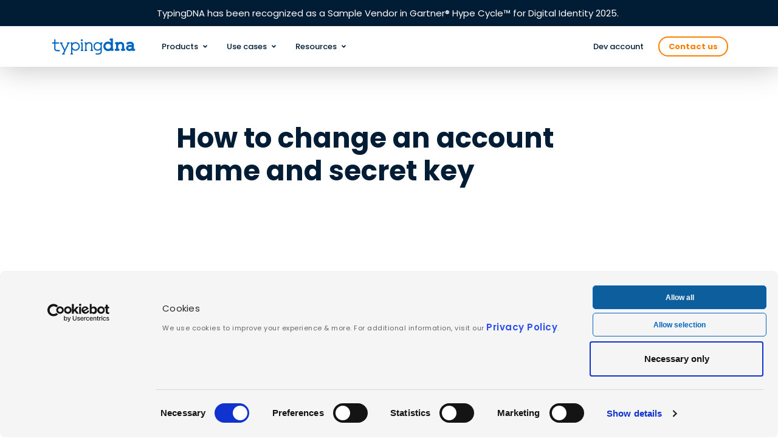

--- FILE ---
content_type: text/html; charset=utf-8
request_url: https://www.typingdna.com/authenticator/guides/change-account-name-and-secret-key.html
body_size: 7558
content:
<!DOCTYPE html><!--[if IE 8]><html lang="en" class="ie8"><![endif]-->
<!--[if IE 9]><html lang="en" class="ie9"><![endif]-->
<!--[if !IE]><!--> <html lang="en"> <!--<![endif]--><head><title>How to change an account name and secret key - TypingDNA Authenticator</title><meta charset="utf-8"><meta http-equiv="X-UA-Compatible" content="IE=edge"><meta name="viewport" content="width=device-width, initial-scale=1.0"><meta name="author" content="TypingDNA"><meta name="description" content="Customize your TypingDNA Authenticator chrome extension by changing your account name and secret key."><meta property="og:image" content="https://www.typingdna.com/assets/images/default-meta-image.jpg"><meta property="og:image:width" content="1200"><meta property="og:image:height" content="627"><link href="https://www.typingdna.com/authenticator/guides/change-account-name-and-secret-key.html" rel="canonical"><link rel="shortcut icon" href="/favicon.ico"><link rel="preload" as="font" href="/assets/fonts/poppins-v19-latin-500.woff2" type="font/woff2" crossorigin="anonymous"><link rel="preload" as="font" href="/assets/fonts/poppins-v19-latin-600.woff2" type="font/woff2" crossorigin="anonymous"><link rel="preload" as="font" href="/assets/fonts/poppins-v19-latin-700.woff2" type="font/woff2" crossorigin="anonymous"><link rel="preload" as="font" href="/assets/fonts/poppins-v19-latin-800.woff2" type="font/woff2" crossorigin="anonymous"><link rel="preload" as="font" href="/assets/fonts/poppins-v19-latin-900.woff2" type="font/woff2" crossorigin="anonymous"><script type="text/javascript" src="/assets/plugins/jquery-3.6.0.min.js"></script><script>var necessaryCookiesAccepted = false;
window.addEventListener('CookiebotOnAccept', function (e) {
    if (Cookiebot.consent.necessary) {
        necessaryCookiesAccepted = true;
    }
}, false);
</script><!-- Anti-flicker snippet for google optimize (recommended) -->
<!-- to be used with loading the optimize script async -->
<!-- End of Anti-flicker snippet for google optimize -->
<!-- Google Optimize --><script async src="https://www.googleoptimize.com/optimize.js?id=OPT-NT5GM76"></script><link rel="stylesheet" href="/assets/plugins/bootstrap-5.0.2/css/bootstrap.min.css"><link id="theme-style" rel="stylesheet" href="/assets/css/styles.css?6.4"><link rel="stylesheet" type="text/css" href="/assets/css/pages/tutorials.css?6.4"><!-- Cookiebot --><script defer id="Cookiebot" src="https://consent.cookiebot.com/uc.js" data-cbid="e87c29cc-89f9-4de3-b209-6053e4e1dfce" data-blockingmode="auto" type="text/javascript" data-georegions="{'region':'AT, BE, BG, HR, CY, CZ, DK, EE, FI, FR, DE, GR, HU, IE, IT, LV, LT, LU, MT, NL, PL, PT, RO, SK, SI, ES, SE, IS, NO, LI','cbid':'100711bd-aa9d-4e9d-a0bf-f118f9cef210'}"></script><script defer src="/assets/js/jquery-modal-video.min.js"></script><script defer type="text/javascript" src="/assets/plugins/bootstrap-5.0.2/js/bootstrap.min.js"></script><script type="text/javascript" src="/assets/js/main.js?3.10"></script><!-- Hubspot script, load only once --><script defer type="text/plain" data-cookieconsent="statistics" charset="utf-8" src="https://js.hscta.net/cta/current.js"></script><script>var hbsFormsArr = [];
window.fixedMenu = true;
window.googleTranslate = false;
</script><script src="https://extend.vimeocdn.com/ga/121190831.js" type="text/plain" defer onload="if(window.__vimeoRefresh) window.__vimeoRefresh()" data-cookieconsent="statistics"></script><!-- Google Tag Manager --><script type="text/plain" data-cookieconsent="statistics">(function (w, d, s, l, i) {
    w[l] = w[l] || [];
    w[l].push({
        'gtm.start':
            new Date().getTime(), event: 'gtm.js'
    });
    var f = d.getElementsByTagName(s)[0],
        j = d.createElement(s), dl = l != 'dataLayer' ? '&l=' + l : '';
    j.async = true;
    j.src =
        '//www.googletagmanager.com/gtm.js?id=' + i + dl;
    f.parentNode.insertBefore(j, f);
})(window, document, 'script', 'dataLayer', 'GTM-W5ZFJ5');
</script><!-- Google tag (gtag.js) GA4 --><script async="" src="https://www.googletagmanager.com/gtag/js?id=G-ZG1G3V030B" data-cookieconsent="ignore"></script><script data-cookieconsent="ignore">window.dataLayer = window.dataLayer || [];
function gtag(){dataLayer.push(arguments);}
gtag('consent', 'default', {ad_storage:'denied', analytics_storage:'denied'});
gtag('set', 'ads_data_redaction', true);
gtag('set', 'url_passthrough', true);
gtag('js', new Date());
gtag('config', 'G-ZG1G3V030B', { 'debug_mode':true });
</script></head><body><noscript><iframe src="//www.googletagmanager.com/ns.html?id=GTM-W5ZFJ5" height="0" width="0" style="display:none;visibility:hidden"></iframe></noscript><a class="page-banner-wrapper" href="https://blog.typingdna.com/typingdna-has-been-recognized-in-the-gartner-hype-cycle-for-digital-identity-2025/"><div class="container"><div class="page-banner--info">TypingDNA has been recognized as a Sample Vendor in Gartner® Hype Cycle™ for Digital Identity 2025.&nbsp;</div></div></a><header class="main-menu main-menu--position-sticky menu-scrolled"><div class="container"><div class="main-menu-container"><a class="logo" href="/"><img class="logo-white" src="/assets/images/typingdna-logo-white.svg" width="300" height="60" alt="TypingDNA logo"><img class="logo-blue" src="/assets/images/typingdna-logo-blue.svg" width="300" height="60" alt="TypingDNA logo"></a><button class="nav-toggle" aria-label="burger menu button"><svg width="30" height="20" viewBox="0 0 30 20" fill="none"><rect width="30" height="4" rx="2" fill="#FFFFFF"></rect><rect y="8" width="30" height="4" rx="2" fill="#FFFFFF"></rect><rect y="16" width="30" height="4" rx="2" fill="#FFFFFF"></rect></svg></button><div class="mobile-menu-anchor"><div class="mobile-menu-wrapper"><div class="mobile-menu--dropdowns"><div class="mobile-menu--products"><div class="mobile-menu--dropdown-title"><span>Products</span><svg viewBox="0 0 7 5" fill="none" xmlns="http://www.w3.org/2000/svg"><path d="M3.1141 4.54791L0.220101 1.65391C0.172661 1.60663 0.135021 1.55044 0.109338 1.48858C0.083655 1.42672 0.0704346 1.36039 0.0704346 1.29341C0.0704346 1.22643 0.083655 1.16011 0.109338 1.09825C0.135021 1.03638 0.172661 0.980199 0.220101 0.932913L0.701101 0.451913C0.748387 0.404473 0.804572 0.366832 0.866434 0.341149C0.928296 0.315466 0.994619 0.302246 1.0616 0.302246C1.12858 0.302246 1.19491 0.315466 1.25677 0.341149C1.31863 0.366832 1.37481 0.404473 1.4221 0.451913L3.4741 2.50291L5.5251 0.451913C5.57239 0.404473 5.62857 0.366832 5.69043 0.341149C5.7523 0.315466 5.81862 0.302246 5.8856 0.302246C5.95258 0.302246 6.01891 0.315466 6.08077 0.341149C6.14263 0.366832 6.19881 0.404473 6.2461 0.451913L6.7271 0.932913C6.77454 0.980199 6.81218 1.03638 6.83786 1.09825C6.86355 1.16011 6.87677 1.22643 6.87677 1.29341C6.87677 1.36039 6.86355 1.42672 6.83786 1.48858C6.81218 1.55044 6.77454 1.60663 6.7271 1.65391L3.8331 4.54791C3.78605 4.59541 3.73006 4.63312 3.66835 4.65885C3.60665 4.68458 3.54046 4.69783 3.4736 4.69783C3.40675 4.69783 3.34055 4.68458 3.27885 4.65885C3.21714 4.63312 3.16115 4.59541 3.1141 4.54791Z" fill="#F7FAFC"></path></svg></div><ul class="mobile-menu--dropdown"><span class="mobile-menu--dropdown-section-title">Cloud Authentication</span><li class="mobile-menu--dropdown-item"><a class="mobile-menu--dropdown-item-title" href="/sms-plus"><span>SMS+</span><span class="mega-menu--section--product-pill--tag">New Product</span><svg class="mobile-menu--dropdown-item-arrow" width="9" height="14" viewBox="0 0 9 14" fill="none"><path d="M8.49449 7.52808L2.70434 13.3182C2.60973 13.4131 2.49732 13.4885 2.37355 13.5398C2.24978 13.5912 2.11708 13.6177 1.98307 13.6177C1.84906 13.6177 1.71636 13.5912 1.59259 13.5398C1.46882 13.4885 1.35641 13.4131 1.2618 13.3182L0.299445 12.3559C0.20453 12.2613 0.12922 12.1489 0.0778354 12.0251C0.0264506 11.9013 0 11.7686 0 11.6346C0 11.5006 0.0264506 11.3679 0.0778354 11.2441C0.12922 11.1204 0.20453 11.0079 0.299445 10.9133L4.40297 6.80781L0.299445 2.70429C0.20453 2.60968 0.12922 2.49727 0.0778354 2.3735C0.0264506 2.24973 0 2.11703 0 1.98302C0 1.84901 0.0264506 1.71631 0.0778354 1.59254C0.12922 1.46877 0.20453 1.35636 0.299445 1.26175L1.2618 0.299393C1.35641 0.204478 1.46882 0.129169 1.59259 0.0777845C1.71636 0.0263996 1.84906 -5.05447e-05 1.98307 -5.05447e-05C2.11708 -5.05447e-05 2.24978 0.0263996 2.37355 0.0777845C2.49732 0.129169 2.60973 0.204478 2.70434 0.299393L8.49449 6.08955C8.58952 6.18368 8.66496 6.29571 8.71644 6.41916C8.76793 6.54262 8.79443 6.67505 8.79443 6.80881C8.79443 6.94257 8.76793 7.07501 8.71644 7.19846C8.66496 7.32192 8.58952 7.43395 8.49449 7.52808Z" fill="#011C35"></path></svg></a><div class="mobile-menu--sublinks"><a class="mobile-menu--sublink" href="/sms-plus#book-demo">Book a Demo</a></div></li><li class="mobile-menu--dropdown-item"><a class="mobile-menu--dropdown-item-title" href="/verify"><object class="mobile-menu--dropdown-item-logo" width="178" height="18" data="/assets/images/logos/verify-2fa-product-logo-dark.svg" type="image/svg+xml"></object><span>Verify 2FA</span><span class="mega-menu--section--product-pill--tag">New AI</span><svg class="mobile-menu--dropdown-item-arrow" width="9" height="14" viewBox="0 0 9 14" fill="none"><path d="M8.49449 7.52808L2.70434 13.3182C2.60973 13.4131 2.49732 13.4885 2.37355 13.5398C2.24978 13.5912 2.11708 13.6177 1.98307 13.6177C1.84906 13.6177 1.71636 13.5912 1.59259 13.5398C1.46882 13.4885 1.35641 13.4131 1.2618 13.3182L0.299445 12.3559C0.20453 12.2613 0.12922 12.1489 0.0778354 12.0251C0.0264506 11.9013 0 11.7686 0 11.6346C0 11.5006 0.0264506 11.3679 0.0778354 11.2441C0.12922 11.1204 0.20453 11.0079 0.299445 10.9133L4.40297 6.80781L0.299445 2.70429C0.20453 2.60968 0.12922 2.49727 0.0778354 2.3735C0.0264506 2.24973 0 2.11703 0 1.98302C0 1.84901 0.0264506 1.71631 0.0778354 1.59254C0.12922 1.46877 0.20453 1.35636 0.299445 1.26175L1.2618 0.299393C1.35641 0.204478 1.46882 0.129169 1.59259 0.0777845C1.71636 0.0263996 1.84906 -5.05447e-05 1.98307 -5.05447e-05C2.11708 -5.05447e-05 2.24978 0.0263996 2.37355 0.0777845C2.49732 0.129169 2.60973 0.204478 2.70434 0.299393L8.49449 6.08955C8.58952 6.18368 8.66496 6.29571 8.71644 6.41916C8.76793 6.54262 8.79443 6.67505 8.79443 6.80881C8.79443 6.94257 8.76793 7.07501 8.71644 7.19846C8.66496 7.32192 8.58952 7.43395 8.49449 7.52808Z" fill="#011C35"></path></svg></a><div class="mobile-menu--sublinks"><a class="mobile-menu--sublink" href="/verify#demo">Demo</a><span class="mobile-menu--sublink-separator"></span><a class="mobile-menu--sublink" href="/pricing/verify-2fa">Pricing</a><span class="mobile-menu--sublink-separator"></span><a class="mobile-menu--sublink" href="https://verify.typingdna.com/docs/">Docs</a><span class="mobile-menu--sublink-separator"></span><a class="mobile-menu--sublink" href="/verify-oidc">OIDC (Okta, Ping)</a></div></li><li class="mobile-menu--dropdown-item"><a class="mobile-menu--dropdown-item-title" href="/authentication-api.html"><object class="mobile-menu--dropdown-item-logo" width="178" height="18" data="/assets/images/logos/authentication-api-product-logo-dark.svg" type="image/svg+xml"></object><span>Authentication API</span><span class="mega-menu--section--product-pill--tag">New AI</span><svg class="mobile-menu--dropdown-item-arrow" width="9" height="14" viewBox="0 0 9 14" fill="none"><path d="M8.49449 7.52808L2.70434 13.3182C2.60973 13.4131 2.49732 13.4885 2.37355 13.5398C2.24978 13.5912 2.11708 13.6177 1.98307 13.6177C1.84906 13.6177 1.71636 13.5912 1.59259 13.5398C1.46882 13.4885 1.35641 13.4131 1.2618 13.3182L0.299445 12.3559C0.20453 12.2613 0.12922 12.1489 0.0778354 12.0251C0.0264506 11.9013 0 11.7686 0 11.6346C0 11.5006 0.0264506 11.3679 0.0778354 11.2441C0.12922 11.1204 0.20453 11.0079 0.299445 10.9133L4.40297 6.80781L0.299445 2.70429C0.20453 2.60968 0.12922 2.49727 0.0778354 2.3735C0.0264506 2.24973 0 2.11703 0 1.98302C0 1.84901 0.0264506 1.71631 0.0778354 1.59254C0.12922 1.46877 0.20453 1.35636 0.299445 1.26175L1.2618 0.299393C1.35641 0.204478 1.46882 0.129169 1.59259 0.0777845C1.71636 0.0263996 1.84906 -5.05447e-05 1.98307 -5.05447e-05C2.11708 -5.05447e-05 2.24978 0.0263996 2.37355 0.0777845C2.49732 0.129169 2.60973 0.204478 2.70434 0.299393L8.49449 6.08955C8.58952 6.18368 8.66496 6.29571 8.71644 6.41916C8.76793 6.54262 8.79443 6.67505 8.79443 6.80881C8.79443 6.94257 8.76793 7.07501 8.71644 7.19846C8.66496 7.32192 8.58952 7.43395 8.49449 7.52808Z" fill="#011C35"></path></svg></a><div class="mobile-menu--sublinks"><a class="mobile-menu--sublink" href="/authentication-api.html#demo">Demo</a><span class="mobile-menu--sublink-separator"></span><a class="mobile-menu--sublink" href="/pricing/auth-api">Pricing</a><span class="mobile-menu--sublink-separator"></span><a class="mobile-menu--sublink" href="https://api.typingdna.com/docs/index.html">Docs</a></div></li><span class="mobile-menu--dropdown-section-title">Continuous Endpoint Authentication</span><li class="mobile-menu--dropdown-item"><a class="mobile-menu--dropdown-item-title" href="/activelock-continuous-authentication"><object class="mobile-menu--dropdown-item-logo" width="178" height="18" data="/assets/images/logos/activelock-product-logo-dark.svg" type="image/svg+xml"></object><span>ActiveLock</span><span class="mega-menu--section--product-pill--tag lila">New AI & App</span><svg class="mobile-menu--dropdown-item-arrow" width="9" height="14" viewBox="0 0 9 14" fill="none"><path d="M8.49449 7.52808L2.70434 13.3182C2.60973 13.4131 2.49732 13.4885 2.37355 13.5398C2.24978 13.5912 2.11708 13.6177 1.98307 13.6177C1.84906 13.6177 1.71636 13.5912 1.59259 13.5398C1.46882 13.4885 1.35641 13.4131 1.2618 13.3182L0.299445 12.3559C0.20453 12.2613 0.12922 12.1489 0.0778354 12.0251C0.0264506 11.9013 0 11.7686 0 11.6346C0 11.5006 0.0264506 11.3679 0.0778354 11.2441C0.12922 11.1204 0.20453 11.0079 0.299445 10.9133L4.40297 6.80781L0.299445 2.70429C0.20453 2.60968 0.12922 2.49727 0.0778354 2.3735C0.0264506 2.24973 0 2.11703 0 1.98302C0 1.84901 0.0264506 1.71631 0.0778354 1.59254C0.12922 1.46877 0.20453 1.35636 0.299445 1.26175L1.2618 0.299393C1.35641 0.204478 1.46882 0.129169 1.59259 0.0777845C1.71636 0.0263996 1.84906 -5.05447e-05 1.98307 -5.05447e-05C2.11708 -5.05447e-05 2.24978 0.0263996 2.37355 0.0777845C2.49732 0.129169 2.60973 0.204478 2.70434 0.299393L8.49449 6.08955C8.58952 6.18368 8.66496 6.29571 8.71644 6.41916C8.76793 6.54262 8.79443 6.67505 8.79443 6.80881C8.79443 6.94257 8.76793 7.07501 8.71644 7.19846C8.66496 7.32192 8.58952 7.43395 8.49449 7.52808Z" fill="#011C35"></path></svg></a><div class="mobile-menu--sublinks"><a class="mobile-menu--sublink" href="/pricing/activelock">Pricing</a><span class="mobile-menu--sublink-separator"></span><a class="mobile-menu--sublink" href="/activelock-user-guide">User guide</a></div></li><span class="mobile-menu--dropdown-section-title">Personal tools</span><li class="mobile-menu--dropdown-item"><a class="mobile-menu--dropdown-item-title" href="/focus"><object class="mobile-menu--dropdown-item-logo" width="178" height="18" data="/assets/images/logos/focus-product-logo-dark.svg" type="image/svg+xml"></object><span>Focus</span><svg class="mobile-menu--dropdown-item-arrow" width="9" height="14" viewBox="0 0 9 14" fill="none"><path d="M8.49449 7.52808L2.70434 13.3182C2.60973 13.4131 2.49732 13.4885 2.37355 13.5398C2.24978 13.5912 2.11708 13.6177 1.98307 13.6177C1.84906 13.6177 1.71636 13.5912 1.59259 13.5398C1.46882 13.4885 1.35641 13.4131 1.2618 13.3182L0.299445 12.3559C0.20453 12.2613 0.12922 12.1489 0.0778354 12.0251C0.0264506 11.9013 0 11.7686 0 11.6346C0 11.5006 0.0264506 11.3679 0.0778354 11.2441C0.12922 11.1204 0.20453 11.0079 0.299445 10.9133L4.40297 6.80781L0.299445 2.70429C0.20453 2.60968 0.12922 2.49727 0.0778354 2.3735C0.0264506 2.24973 0 2.11703 0 1.98302C0 1.84901 0.0264506 1.71631 0.0778354 1.59254C0.12922 1.46877 0.20453 1.35636 0.299445 1.26175L1.2618 0.299393C1.35641 0.204478 1.46882 0.129169 1.59259 0.0777845C1.71636 0.0263996 1.84906 -5.05447e-05 1.98307 -5.05447e-05C2.11708 -5.05447e-05 2.24978 0.0263996 2.37355 0.0777845C2.49732 0.129169 2.60973 0.204478 2.70434 0.299393L8.49449 6.08955C8.58952 6.18368 8.66496 6.29571 8.71644 6.41916C8.76793 6.54262 8.79443 6.67505 8.79443 6.80881C8.79443 6.94257 8.76793 7.07501 8.71644 7.19846C8.66496 7.32192 8.58952 7.43395 8.49449 7.52808Z" fill="#011C35"></path></svg></a></li><li class="mobile-menu--dropdown-item"><a class="mobile-menu--dropdown-item-title" href="/authenticator"><object class="mobile-menu--dropdown-item-logo" width="178" height="18" data="/assets/images/logos/authenticator-logo-icon-dark.svg" type="image/svg+xml"></object><span>2FA Authenticator</span><svg class="mobile-menu--dropdown-item-arrow" width="9" height="14" viewBox="0 0 9 14" fill="none"><path d="M8.49449 7.52808L2.70434 13.3182C2.60973 13.4131 2.49732 13.4885 2.37355 13.5398C2.24978 13.5912 2.11708 13.6177 1.98307 13.6177C1.84906 13.6177 1.71636 13.5912 1.59259 13.5398C1.46882 13.4885 1.35641 13.4131 1.2618 13.3182L0.299445 12.3559C0.20453 12.2613 0.12922 12.1489 0.0778354 12.0251C0.0264506 11.9013 0 11.7686 0 11.6346C0 11.5006 0.0264506 11.3679 0.0778354 11.2441C0.12922 11.1204 0.20453 11.0079 0.299445 10.9133L4.40297 6.80781L0.299445 2.70429C0.20453 2.60968 0.12922 2.49727 0.0778354 2.3735C0.0264506 2.24973 0 2.11703 0 1.98302C0 1.84901 0.0264506 1.71631 0.0778354 1.59254C0.12922 1.46877 0.20453 1.35636 0.299445 1.26175L1.2618 0.299393C1.35641 0.204478 1.46882 0.129169 1.59259 0.0777845C1.71636 0.0263996 1.84906 -5.05447e-05 1.98307 -5.05447e-05C2.11708 -5.05447e-05 2.24978 0.0263996 2.37355 0.0777845C2.49732 0.129169 2.60973 0.204478 2.70434 0.299393L8.49449 6.08955C8.58952 6.18368 8.66496 6.29571 8.71644 6.41916C8.76793 6.54262 8.79443 6.67505 8.79443 6.80881C8.79443 6.94257 8.76793 7.07501 8.71644 7.19846C8.66496 7.32192 8.58952 7.43395 8.49449 7.52808Z" fill="#011C35"></path></svg></a></li></ul></div><div class="mobile-menu--use-cases"><div class="mobile-menu--dropdown-title"><span>Use cases</span><svg viewBox="0 0 7 5" fill="none" xmlns="http://www.w3.org/2000/svg"><path d="M3.1141 4.54791L0.220101 1.65391C0.172661 1.60663 0.135021 1.55044 0.109338 1.48858C0.083655 1.42672 0.0704346 1.36039 0.0704346 1.29341C0.0704346 1.22643 0.083655 1.16011 0.109338 1.09825C0.135021 1.03638 0.172661 0.980199 0.220101 0.932913L0.701101 0.451913C0.748387 0.404473 0.804572 0.366832 0.866434 0.341149C0.928296 0.315466 0.994619 0.302246 1.0616 0.302246C1.12858 0.302246 1.19491 0.315466 1.25677 0.341149C1.31863 0.366832 1.37481 0.404473 1.4221 0.451913L3.4741 2.50291L5.5251 0.451913C5.57239 0.404473 5.62857 0.366832 5.69043 0.341149C5.7523 0.315466 5.81862 0.302246 5.8856 0.302246C5.95258 0.302246 6.01891 0.315466 6.08077 0.341149C6.14263 0.366832 6.19881 0.404473 6.2461 0.451913L6.7271 0.932913C6.77454 0.980199 6.81218 1.03638 6.83786 1.09825C6.86355 1.16011 6.87677 1.22643 6.87677 1.29341C6.87677 1.36039 6.86355 1.42672 6.83786 1.48858C6.81218 1.55044 6.77454 1.60663 6.7271 1.65391L3.8331 4.54791C3.78605 4.59541 3.73006 4.63312 3.66835 4.65885C3.60665 4.68458 3.54046 4.69783 3.4736 4.69783C3.40675 4.69783 3.34055 4.68458 3.27885 4.65885C3.21714 4.63312 3.16115 4.59541 3.1141 4.54791Z" fill="#F7FAFC"></path></svg></div><ul class="mobile-menu--dropdown"><span class="mobile-menu--dropdown-section-title">Workforce authentication</span><li class="mobile-menu--dropdown-item"><a class="mobile-menu--dropdown-item-title" href="/use-cases/workforce-authentication"><span>Workforce authentication</span><svg class="mobile-menu--dropdown-item-arrow" width="9" height="14" viewBox="0 0 9 14" fill="none"><path d="M8.49449 7.52808L2.70434 13.3182C2.60973 13.4131 2.49732 13.4885 2.37355 13.5398C2.24978 13.5912 2.11708 13.6177 1.98307 13.6177C1.84906 13.6177 1.71636 13.5912 1.59259 13.5398C1.46882 13.4885 1.35641 13.4131 1.2618 13.3182L0.299445 12.3559C0.20453 12.2613 0.12922 12.1489 0.0778354 12.0251C0.0264506 11.9013 0 11.7686 0 11.6346C0 11.5006 0.0264506 11.3679 0.0778354 11.2441C0.12922 11.1204 0.20453 11.0079 0.299445 10.9133L4.40297 6.80781L0.299445 2.70429C0.20453 2.60968 0.12922 2.49727 0.0778354 2.3735C0.0264506 2.24973 0 2.11703 0 1.98302C0 1.84901 0.0264506 1.71631 0.0778354 1.59254C0.12922 1.46877 0.20453 1.35636 0.299445 1.26175L1.2618 0.299393C1.35641 0.204478 1.46882 0.129169 1.59259 0.0777845C1.71636 0.0263996 1.84906 -5.05447e-05 1.98307 -5.05447e-05C2.11708 -5.05447e-05 2.24978 0.0263996 2.37355 0.0777845C2.49732 0.129169 2.60973 0.204478 2.70434 0.299393L8.49449 6.08955C8.58952 6.18368 8.66496 6.29571 8.71644 6.41916C8.76793 6.54262 8.79443 6.67505 8.79443 6.80881C8.79443 6.94257 8.76793 7.07501 8.71644 7.19846C8.66496 7.32192 8.58952 7.43395 8.49449 7.52808Z" fill="#011C35"></path></svg></a></li><li class="mobile-menu--dropdown-item" style="margin-top: 32px;"><a class="mobile-menu--dropdown-item-title" href="/zero-trust-continuous-authentication"><span>Zero trust for remote workforce</span><svg class="mobile-menu--dropdown-item-arrow" width="9" height="14" viewBox="0 0 9 14" fill="none"><path d="M8.49449 7.52808L2.70434 13.3182C2.60973 13.4131 2.49732 13.4885 2.37355 13.5398C2.24978 13.5912 2.11708 13.6177 1.98307 13.6177C1.84906 13.6177 1.71636 13.5912 1.59259 13.5398C1.46882 13.4885 1.35641 13.4131 1.2618 13.3182L0.299445 12.3559C0.20453 12.2613 0.12922 12.1489 0.0778354 12.0251C0.0264506 11.9013 0 11.7686 0 11.6346C0 11.5006 0.0264506 11.3679 0.0778354 11.2441C0.12922 11.1204 0.20453 11.0079 0.299445 10.9133L4.40297 6.80781L0.299445 2.70429C0.20453 2.60968 0.12922 2.49727 0.0778354 2.3735C0.0264506 2.24973 0 2.11703 0 1.98302C0 1.84901 0.0264506 1.71631 0.0778354 1.59254C0.12922 1.46877 0.20453 1.35636 0.299445 1.26175L1.2618 0.299393C1.35641 0.204478 1.46882 0.129169 1.59259 0.0777845C1.71636 0.0263996 1.84906 -5.05447e-05 1.98307 -5.05447e-05C2.11708 -5.05447e-05 2.24978 0.0263996 2.37355 0.0777845C2.49732 0.129169 2.60973 0.204478 2.70434 0.299393L8.49449 6.08955C8.58952 6.18368 8.66496 6.29571 8.71644 6.41916C8.76793 6.54262 8.79443 6.67505 8.79443 6.80881C8.79443 6.94257 8.76793 7.07501 8.71644 7.19846C8.66496 7.32192 8.58952 7.43395 8.49449 7.52808Z" fill="#011C35"></path></svg></a></li><li class="mobile-menu--dropdown-item" style="margin-top: 32px;"><a class="mobile-menu--dropdown-item-title" href="/device-sharing"><span>Prevent device sharing</span><svg class="mobile-menu--dropdown-item-arrow" width="9" height="14" viewBox="0 0 9 14" fill="none"><path d="M8.49449 7.52808L2.70434 13.3182C2.60973 13.4131 2.49732 13.4885 2.37355 13.5398C2.24978 13.5912 2.11708 13.6177 1.98307 13.6177C1.84906 13.6177 1.71636 13.5912 1.59259 13.5398C1.46882 13.4885 1.35641 13.4131 1.2618 13.3182L0.299445 12.3559C0.20453 12.2613 0.12922 12.1489 0.0778354 12.0251C0.0264506 11.9013 0 11.7686 0 11.6346C0 11.5006 0.0264506 11.3679 0.0778354 11.2441C0.12922 11.1204 0.20453 11.0079 0.299445 10.9133L4.40297 6.80781L0.299445 2.70429C0.20453 2.60968 0.12922 2.49727 0.0778354 2.3735C0.0264506 2.24973 0 2.11703 0 1.98302C0 1.84901 0.0264506 1.71631 0.0778354 1.59254C0.12922 1.46877 0.20453 1.35636 0.299445 1.26175L1.2618 0.299393C1.35641 0.204478 1.46882 0.129169 1.59259 0.0777845C1.71636 0.0263996 1.84906 -5.05447e-05 1.98307 -5.05447e-05C2.11708 -5.05447e-05 2.24978 0.0263996 2.37355 0.0777845C2.49732 0.129169 2.60973 0.204478 2.70434 0.299393L8.49449 6.08955C8.58952 6.18368 8.66496 6.29571 8.71644 6.41916C8.76793 6.54262 8.79443 6.67505 8.79443 6.80881C8.79443 6.94257 8.76793 7.07501 8.71644 7.19846C8.66496 7.32192 8.58952 7.43395 8.49449 7.52808Z" fill="#011C35"></path></svg></a></li><li class="mobile-menu--dropdown-item" style="margin-top: 32px;"><a class="mobile-menu--dropdown-item-title" href="/hipaa-soc-2-compliance-working-from-home"><span>HIPAA/SOC2 for remote workforce</span><svg class="mobile-menu--dropdown-item-arrow" width="9" height="14" viewBox="0 0 9 14" fill="none"><path d="M8.49449 7.52808L2.70434 13.3182C2.60973 13.4131 2.49732 13.4885 2.37355 13.5398C2.24978 13.5912 2.11708 13.6177 1.98307 13.6177C1.84906 13.6177 1.71636 13.5912 1.59259 13.5398C1.46882 13.4885 1.35641 13.4131 1.2618 13.3182L0.299445 12.3559C0.20453 12.2613 0.12922 12.1489 0.0778354 12.0251C0.0264506 11.9013 0 11.7686 0 11.6346C0 11.5006 0.0264506 11.3679 0.0778354 11.2441C0.12922 11.1204 0.20453 11.0079 0.299445 10.9133L4.40297 6.80781L0.299445 2.70429C0.20453 2.60968 0.12922 2.49727 0.0778354 2.3735C0.0264506 2.24973 0 2.11703 0 1.98302C0 1.84901 0.0264506 1.71631 0.0778354 1.59254C0.12922 1.46877 0.20453 1.35636 0.299445 1.26175L1.2618 0.299393C1.35641 0.204478 1.46882 0.129169 1.59259 0.0777845C1.71636 0.0263996 1.84906 -5.05447e-05 1.98307 -5.05447e-05C2.11708 -5.05447e-05 2.24978 0.0263996 2.37355 0.0777845C2.49732 0.129169 2.60973 0.204478 2.70434 0.299393L8.49449 6.08955C8.58952 6.18368 8.66496 6.29571 8.71644 6.41916C8.76793 6.54262 8.79443 6.67505 8.79443 6.80881C8.79443 6.94257 8.76793 7.07501 8.71644 7.19846C8.66496 7.32192 8.58952 7.43395 8.49449 7.52808Z" fill="#011C35"></path></svg></a></li><span class="mobile-menu--dropdown-section-title">Customer authentication</span><li class="mobile-menu--dropdown-item"><a class="mobile-menu--dropdown-item-title" href="/seamless-customer-2fa-experience"><span>Seamless 2FA customer experience</span><svg class="mobile-menu--dropdown-item-arrow" width="9" height="14" viewBox="0 0 9 14" fill="none"><path d="M8.49449 7.52808L2.70434 13.3182C2.60973 13.4131 2.49732 13.4885 2.37355 13.5398C2.24978 13.5912 2.11708 13.6177 1.98307 13.6177C1.84906 13.6177 1.71636 13.5912 1.59259 13.5398C1.46882 13.4885 1.35641 13.4131 1.2618 13.3182L0.299445 12.3559C0.20453 12.2613 0.12922 12.1489 0.0778354 12.0251C0.0264506 11.9013 0 11.7686 0 11.6346C0 11.5006 0.0264506 11.3679 0.0778354 11.2441C0.12922 11.1204 0.20453 11.0079 0.299445 10.9133L4.40297 6.80781L0.299445 2.70429C0.20453 2.60968 0.12922 2.49727 0.0778354 2.3735C0.0264506 2.24973 0 2.11703 0 1.98302C0 1.84901 0.0264506 1.71631 0.0778354 1.59254C0.12922 1.46877 0.20453 1.35636 0.299445 1.26175L1.2618 0.299393C1.35641 0.204478 1.46882 0.129169 1.59259 0.0777845C1.71636 0.0263996 1.84906 -5.05447e-05 1.98307 -5.05447e-05C2.11708 -5.05447e-05 2.24978 0.0263996 2.37355 0.0777845C2.49732 0.129169 2.60973 0.204478 2.70434 0.299393L8.49449 6.08955C8.58952 6.18368 8.66496 6.29571 8.71644 6.41916C8.76793 6.54262 8.79443 6.67505 8.79443 6.80881C8.79443 6.94257 8.76793 7.07501 8.71644 7.19846C8.66496 7.32192 8.58952 7.43395 8.49449 7.52808Z" fill="#011C35"></path></svg></a></li><li class="mobile-menu--dropdown-item" style="margin-top: 32px;"><a class="mobile-menu--dropdown-item-title" href="/use-cases/account-sharing"><span>Prevent account sharing</span><svg class="mobile-menu--dropdown-item-arrow" width="9" height="14" viewBox="0 0 9 14" fill="none"><path d="M8.49449 7.52808L2.70434 13.3182C2.60973 13.4131 2.49732 13.4885 2.37355 13.5398C2.24978 13.5912 2.11708 13.6177 1.98307 13.6177C1.84906 13.6177 1.71636 13.5912 1.59259 13.5398C1.46882 13.4885 1.35641 13.4131 1.2618 13.3182L0.299445 12.3559C0.20453 12.2613 0.12922 12.1489 0.0778354 12.0251C0.0264506 11.9013 0 11.7686 0 11.6346C0 11.5006 0.0264506 11.3679 0.0778354 11.2441C0.12922 11.1204 0.20453 11.0079 0.299445 10.9133L4.40297 6.80781L0.299445 2.70429C0.20453 2.60968 0.12922 2.49727 0.0778354 2.3735C0.0264506 2.24973 0 2.11703 0 1.98302C0 1.84901 0.0264506 1.71631 0.0778354 1.59254C0.12922 1.46877 0.20453 1.35636 0.299445 1.26175L1.2618 0.299393C1.35641 0.204478 1.46882 0.129169 1.59259 0.0777845C1.71636 0.0263996 1.84906 -5.05447e-05 1.98307 -5.05447e-05C2.11708 -5.05447e-05 2.24978 0.0263996 2.37355 0.0777845C2.49732 0.129169 2.60973 0.204478 2.70434 0.299393L8.49449 6.08955C8.58952 6.18368 8.66496 6.29571 8.71644 6.41916C8.76793 6.54262 8.79443 6.67505 8.79443 6.80881C8.79443 6.94257 8.76793 7.07501 8.71644 7.19846C8.66496 7.32192 8.58952 7.43395 8.49449 7.52808Z" fill="#011C35"></path></svg></a></li><span class="mobile-menu--dropdown-section-title">Student authentication</span><li class="mobile-menu--dropdown-item"><a class="mobile-menu--dropdown-item-title" href="/use-cases/education"><span>E-learning student authentication</span><svg class="mobile-menu--dropdown-item-arrow" width="9" height="14" viewBox="0 0 9 14" fill="none"><path d="M8.49449 7.52808L2.70434 13.3182C2.60973 13.4131 2.49732 13.4885 2.37355 13.5398C2.24978 13.5912 2.11708 13.6177 1.98307 13.6177C1.84906 13.6177 1.71636 13.5912 1.59259 13.5398C1.46882 13.4885 1.35641 13.4131 1.2618 13.3182L0.299445 12.3559C0.20453 12.2613 0.12922 12.1489 0.0778354 12.0251C0.0264506 11.9013 0 11.7686 0 11.6346C0 11.5006 0.0264506 11.3679 0.0778354 11.2441C0.12922 11.1204 0.20453 11.0079 0.299445 10.9133L4.40297 6.80781L0.299445 2.70429C0.20453 2.60968 0.12922 2.49727 0.0778354 2.3735C0.0264506 2.24973 0 2.11703 0 1.98302C0 1.84901 0.0264506 1.71631 0.0778354 1.59254C0.12922 1.46877 0.20453 1.35636 0.299445 1.26175L1.2618 0.299393C1.35641 0.204478 1.46882 0.129169 1.59259 0.0777845C1.71636 0.0263996 1.84906 -5.05447e-05 1.98307 -5.05447e-05C2.11708 -5.05447e-05 2.24978 0.0263996 2.37355 0.0777845C2.49732 0.129169 2.60973 0.204478 2.70434 0.299393L8.49449 6.08955C8.58952 6.18368 8.66496 6.29571 8.71644 6.41916C8.76793 6.54262 8.79443 6.67505 8.79443 6.80881C8.79443 6.94257 8.76793 7.07501 8.71644 7.19846C8.66496 7.32192 8.58952 7.43395 8.49449 7.52808Z" fill="#011C35"></path></svg></a></li></ul></div><div class="mobile-menu--resources"><div class="mobile-menu--dropdown-title"><span>Resources</span><svg viewBox="0 0 7 5" fill="none" xmlns="http://www.w3.org/2000/svg"><path d="M3.1141 4.54791L0.220101 1.65391C0.172661 1.60663 0.135021 1.55044 0.109338 1.48858C0.083655 1.42672 0.0704346 1.36039 0.0704346 1.29341C0.0704346 1.22643 0.083655 1.16011 0.109338 1.09825C0.135021 1.03638 0.172661 0.980199 0.220101 0.932913L0.701101 0.451913C0.748387 0.404473 0.804572 0.366832 0.866434 0.341149C0.928296 0.315466 0.994619 0.302246 1.0616 0.302246C1.12858 0.302246 1.19491 0.315466 1.25677 0.341149C1.31863 0.366832 1.37481 0.404473 1.4221 0.451913L3.4741 2.50291L5.5251 0.451913C5.57239 0.404473 5.62857 0.366832 5.69043 0.341149C5.7523 0.315466 5.81862 0.302246 5.8856 0.302246C5.95258 0.302246 6.01891 0.315466 6.08077 0.341149C6.14263 0.366832 6.19881 0.404473 6.2461 0.451913L6.7271 0.932913C6.77454 0.980199 6.81218 1.03638 6.83786 1.09825C6.86355 1.16011 6.87677 1.22643 6.87677 1.29341C6.87677 1.36039 6.86355 1.42672 6.83786 1.48858C6.81218 1.55044 6.77454 1.60663 6.7271 1.65391L3.8331 4.54791C3.78605 4.59541 3.73006 4.63312 3.66835 4.65885C3.60665 4.68458 3.54046 4.69783 3.4736 4.69783C3.40675 4.69783 3.34055 4.68458 3.27885 4.65885C3.21714 4.63312 3.16115 4.59541 3.1141 4.54791Z" fill="#F7FAFC"></path></svg></div><ul class="mobile-menu--dropdown"><li class="mobile-menu--dropdown-item"><div class="mobile-menu--dropdown-item-text"><a class="mobile-menu--link" href="https://blog.typingdna.com">Blog</a></div></li><li class="mobile-menu--dropdown-item"><div class="mobile-menu--dropdown-item-text"><a class="mobile-menu--link" href="/docs/tutorials.html">Tutorials</a></div></li><li class="mobile-menu--dropdown-item"><div class="mobile-menu--dropdown-item-text"><a class="mobile-menu--link" href="/resources.html"><span>Resources</span></a><div class="mobile-menu--sublinks"><a class="mobile-menu--sublink" id="mobile-menu-close-case-studies" href="/resources.html#case-studies">Case studies</a><span class="mobile-menu--sublink-separator"></span><a class="mobile-menu--sublink" id="mobile-menu-close-whitepapers" href="/resources.html#whitepapers">Whitepapers</a><span class="mobile-menu--sublink-separator"></span><a class="mobile-menu--sublink" id="mobile-menu-close-webinars" href="/glossary">Glossary</a></div></div></li></ul></div></div><div class="mobile-menu--regular-links"><div class="mobile-menu--login"><a class="mobile-menu--login-link" href="/clients/login">Dev account</a></div><div class="mobile-menu--buttons"><a class="mobile-menu--contact-button" href="/contact">Contact us</a></div></div></div></div><div class="main-menu--navbar-links"><ul class="main-menu--nav-list"><li class="main-menu--nav-item" onmouseover="openMegaMenu(this)" onmouseout="closeMegaMenu(this)"><div class="main-menu--nav-link item-mega-arrow"><span>Products</span><svg width="7" height="5" viewBox="0 0 7 5" fill="none" xmlns="http://www.w3.org/2000/svg"><path d="M3.1141 4.54791L0.220101 1.65391C0.172661 1.60663 0.135021 1.55044 0.109338 1.48858C0.083655 1.42672 0.0704346 1.36039 0.0704346 1.29341C0.0704346 1.22643 0.083655 1.16011 0.109338 1.09825C0.135021 1.03638 0.172661 0.980199 0.220101 0.932913L0.701101 0.451913C0.748387 0.404473 0.804572 0.366832 0.866434 0.341149C0.928296 0.315466 0.994619 0.302246 1.0616 0.302246C1.12858 0.302246 1.19491 0.315466 1.25677 0.341149C1.31863 0.366832 1.37481 0.404473 1.4221 0.451913L3.4741 2.50291L5.5251 0.451913C5.57239 0.404473 5.62857 0.366832 5.69043 0.341149C5.7523 0.315466 5.81862 0.302246 5.8856 0.302246C5.95258 0.302246 6.01891 0.315466 6.08077 0.341149C6.14263 0.366832 6.19881 0.404473 6.2461 0.451913L6.7271 0.932913C6.77454 0.980199 6.81218 1.03638 6.83786 1.09825C6.86355 1.16011 6.87677 1.22643 6.87677 1.29341C6.87677 1.36039 6.86355 1.42672 6.83786 1.48858C6.81218 1.55044 6.77454 1.60663 6.7271 1.65391L3.8331 4.54791C3.78605 4.59541 3.73006 4.63312 3.66835 4.65885C3.60665 4.68458 3.54046 4.69783 3.4736 4.69783C3.40675 4.69783 3.34055 4.68458 3.27885 4.65885C3.21714 4.63312 3.16115 4.59541 3.1141 4.54791Z" fill="#F7FAFC"></path></svg></div><div class="mega-menu products-mega-menu"><div class="mega-menu--section"><span class="mega-menu--section-title">Cloud Authentication</span><div class="mega-menu--section--product-wrapper"><a class="mega-menu--section--product-context" href="/sms-plus"><div class="mega-menu--section--product-title"><span>SMS+</span><span class="mega-menu--section--product-pill--tag">New Product</span></div><p class="mega-menu--section--product-description">Replace SMS OTP codes with a secure link. Users type 2 words in their mobile browser. Works with your IAM, no apps, no changes.</p></a><div class="mega-menu--section--product-links"><a class="mega-menu--section--product-link" href="/sms-plus#book-demo">Book a Demo</a></div></div><div class="mega-menu--section--product-wrapper"><a class="mega-menu--section--product-context" href="/verify"><div class="mega-menu--section--product-title"><object class="mega-menu--section--product-logo" data="/assets/images/logos/verify-2fa-product-logo-dark.svg" type="image/svg+xml"></object><span>Verify 2FA</span><span class="mega-menu--section--product-pill--tag">New AI</span></div><p class="mega-menu--section--product-description">2FA without a phone: just type 4 words! Works with your IAM - Microsoft Entra ID, Okta, Ping, Keycloak or standalone.</p></a><div class="mega-menu--section--product-links"><a class="mega-menu--section--product-link" href="/verify#demo">Demo</a><span class="mega-menu--section--product-link-separator"></span><a class="mega-menu--section--product-link" href="/pricing/verify-2fa">Pricing</a><span class="mega-menu--section--product-link-separator"></span><a class="mega-menu--section--product-link" href="https://verify.typingdna.com/docs">Docs</a><span class="mega-menu--section--product-link-separator"></span><a class="mega-menu--section--product-link" href="/verify-oidc">OIDC (Okta, Ping)</a></div></div><div class="mega-menu--section--product-wrapper"><a class="mega-menu--section--product-context" href="/authentication-api.html"><div class="mega-menu--section--product-title"><object class="mega-menu--section--product-logo" data="/assets/images/logos/authentication-api-product-logo-dark.svg" type="image/svg+xml"></object><span>Authentication API</span><span class="mega-menu--section--product-pill--tag">New AI</span></div><p class="mega-menu--section--product-description">Reduce fraud, prevent account sharing, custom typing biometrics authentication.</p></a><div class="mega-menu--section--product-links"><a class="mega-menu--section--product-link" href="/authentication-api.html#demo">Demo</a><span class="mega-menu--section--product-link-separator"></span><a class="mega-menu--section--product-link" href="/pricing/auth-api">Pricing</a><span class="mega-menu--section--product-link-separator"></span><a class="mega-menu--section--product-link" href="https://api.typingdna.com/docs/index.html">Docs</a></div></div></div><div class="mega-menu--section"><span class="mega-menu--section-title">Continuous Endpoint Authentication</span><div class="mega-menu--section--product-wrapper"><a class="mega-menu--section--product-context" href="/activelock-continuous-authentication"><div class="mega-menu--section--product-title"><object class="mega-menu--section--product-logo" data="/assets/images/logos/activelock-product-logo-dark.svg" type="image/svg+xml"></object><span>ActiveLock</span><span class="mega-menu--section--product-pill--tag lila">New AI & App</span></div><p class="mega-menu--section--product-description">Keep unauthorized users out of your company computers. Recommended for remote and hybrid teams.</p></a><div class="mega-menu--section--product-links"><a class="mega-menu--section--product-link" href="/pricing/activelock">Pricing</a><span class="mega-menu--section--product-link-separator"></span><a class="mega-menu--section--product-link" href="/activelock-user-guide">User guide</a></div></div></div><div class="mega-menu--section"><span class="mega-menu--section-title">Personal tools</span><div class="mega-menu--section--product-wrapper"><a class="mega-menu--section--product-context" href="/focus"><div class="mega-menu--section--product-title"><object class="mega-menu--section--product-logo" data="/assets/images/logos/focus-product-logo-dark.svg" type="image/svg+xml"></object><span>Focus</span></div><p class="mega-menu--section--product-description">Track your mood and improve productivity based on how you type.</p></a></div><div class="mega-menu--section--product-wrapper"><a class="mega-menu--section--product-context" href="/authenticator"><div class="mega-menu--section--product-title"><object class="mega-menu--section--product-logo" data="/assets/images/logos/authenticator-logo-icon-dark.svg" type="image/svg+xml"></object><span>2FA Authenticator</span></div><p class="mega-menu--section--product-description">Personal TOTP Authenticator for Chrome</p></a></div></div></div></li><li class="main-menu--nav-item" onmouseover="openMegaMenu(this)" onmouseout="closeMegaMenu(this)"><div class="main-menu--nav-link item-mega-arrow"><span>Use cases</span><svg width="7" height="5" viewBox="0 0 7 5" fill="none" xmlns="http://www.w3.org/2000/svg"><path d="M3.1141 4.54791L0.220101 1.65391C0.172661 1.60663 0.135021 1.55044 0.109338 1.48858C0.083655 1.42672 0.0704346 1.36039 0.0704346 1.29341C0.0704346 1.22643 0.083655 1.16011 0.109338 1.09825C0.135021 1.03638 0.172661 0.980199 0.220101 0.932913L0.701101 0.451913C0.748387 0.404473 0.804572 0.366832 0.866434 0.341149C0.928296 0.315466 0.994619 0.302246 1.0616 0.302246C1.12858 0.302246 1.19491 0.315466 1.25677 0.341149C1.31863 0.366832 1.37481 0.404473 1.4221 0.451913L3.4741 2.50291L5.5251 0.451913C5.57239 0.404473 5.62857 0.366832 5.69043 0.341149C5.7523 0.315466 5.81862 0.302246 5.8856 0.302246C5.95258 0.302246 6.01891 0.315466 6.08077 0.341149C6.14263 0.366832 6.19881 0.404473 6.2461 0.451913L6.7271 0.932913C6.77454 0.980199 6.81218 1.03638 6.83786 1.09825C6.86355 1.16011 6.87677 1.22643 6.87677 1.29341C6.87677 1.36039 6.86355 1.42672 6.83786 1.48858C6.81218 1.55044 6.77454 1.60663 6.7271 1.65391L3.8331 4.54791C3.78605 4.59541 3.73006 4.63312 3.66835 4.65885C3.60665 4.68458 3.54046 4.69783 3.4736 4.69783C3.40675 4.69783 3.34055 4.68458 3.27885 4.65885C3.21714 4.63312 3.16115 4.59541 3.1141 4.54791Z" fill="#F7FAFC"></path></svg></div><div class="mega-menu use-cases-mega-menu"><div class="mega-menu--section"><span class="mega-menu--section-title">Workforce authentication</span><div class="mega-menu--section--product-wrapper"><a class="mega-menu--section--product-context" href="/use-cases/workforce-authentication"><div class="mega-menu--section--product-title"><span>Workforce authentication</span></div><p class="mega-menu--section--product-description">Protect your workforce and prevent unauthorized access.</p></a></div><div class="mega-menu--section--product-wrapper"><a class="mega-menu--section--product-context" href="/zero-trust-continuous-authentication"><div class="mega-menu--section--product-title"><span>Zero trust for remote workforce</span></div><p class="mega-menu--section--product-description">Keep unauthorized users out of company devices with continuous authentication.</p></a></div><div class="mega-menu--section--product-wrapper"><a class="mega-menu--section--product-context" href="/device-sharing"><div class="mega-menu--section--product-title"><span>Prevent device sharing</span></div><p class="mega-menu--section--product-description">Block employees and contractors from sharing devices when working remotely.</p></a></div><div class="mega-menu--section--product-wrapper"><a class="mega-menu--section--product-context" href="/hipaa-soc-2-compliance-working-from-home"><div class="mega-menu--section--product-title"><span>HIPAA/SOC2 for remote workforce</span></div><p class="mega-menu--section--product-description">Ensure only authorized users can access customer data in remote environments.</p></a></div></div><div class="mega-menu--section"><span class="mega-menu--section-title">Customer authentication</span><div class="mega-menu--section--product-wrapper"><a class="mega-menu--section--product-context" href="/seamless-customer-2fa-experience"><div class="mega-menu--section--product-title"><span>Seamless 2FA customer experience</span></div><p class="mega-menu--section--product-description">Strong two-factor authentication combined with friendly user experience.</p></a></div><div class="mega-menu--section--product-wrapper"><a class="mega-menu--section--product-context" href="/use-cases/account-sharing"><div class="mega-menu--section--product-title"><span>Prevent account sharing</span></div><p class="mega-menu--section--product-description">Reduce fraud, maximize revenue, and stop passwords from being shared.</p></a></div></div><div class="mega-menu--section"><span class="mega-menu--section-title">Student authentication</span><div class="mega-menu--section--product-wrapper"><a class="mega-menu--section--product-context" href="/use-cases/education"><div class="mega-menu--section--product-title"><span>E-learning student authentication</span></div><p class="mega-menu--section--product-description">Prevent cheating in online exams with privacy-friendly student authentication.</p></a></div></div></div></li><li class="main-menu--nav-item" onmouseover="openMegaMenu(this)" onmouseout="closeMegaMenu(this)"><div class="main-menu--nav-link item-mega-arrow"><span>Resources</span><svg width="7" height="5" viewBox="0 0 7 5" fill="none" xmlns="http://www.w3.org/2000/svg"><path d="M3.1141 4.54791L0.220101 1.65391C0.172661 1.60663 0.135021 1.55044 0.109338 1.48858C0.083655 1.42672 0.0704346 1.36039 0.0704346 1.29341C0.0704346 1.22643 0.083655 1.16011 0.109338 1.09825C0.135021 1.03638 0.172661 0.980199 0.220101 0.932913L0.701101 0.451913C0.748387 0.404473 0.804572 0.366832 0.866434 0.341149C0.928296 0.315466 0.994619 0.302246 1.0616 0.302246C1.12858 0.302246 1.19491 0.315466 1.25677 0.341149C1.31863 0.366832 1.37481 0.404473 1.4221 0.451913L3.4741 2.50291L5.5251 0.451913C5.57239 0.404473 5.62857 0.366832 5.69043 0.341149C5.7523 0.315466 5.81862 0.302246 5.8856 0.302246C5.95258 0.302246 6.01891 0.315466 6.08077 0.341149C6.14263 0.366832 6.19881 0.404473 6.2461 0.451913L6.7271 0.932913C6.77454 0.980199 6.81218 1.03638 6.83786 1.09825C6.86355 1.16011 6.87677 1.22643 6.87677 1.29341C6.87677 1.36039 6.86355 1.42672 6.83786 1.48858C6.81218 1.55044 6.77454 1.60663 6.7271 1.65391L3.8331 4.54791C3.78605 4.59541 3.73006 4.63312 3.66835 4.65885C3.60665 4.68458 3.54046 4.69783 3.4736 4.69783C3.40675 4.69783 3.34055 4.68458 3.27885 4.65885C3.21714 4.63312 3.16115 4.59541 3.1141 4.54791Z" fill="#F7FAFC"></path></svg></div><div class="mega-menu resources-mega-menu"><div class="resources-wrapper"><a class="mega-resources-link" href="https://blog.typingdna.com/"><p class="mega-resources-link--title">Blog</p><p class="mega-resources-link--description">Boost your cybersecurity knowledge</p></a><a class="mega-resources-link" href="/docs/tutorials.html"><p class="mega-resources-link--title">Tutorials</p><p class="mega-resources-link--description">Start implementing typing biometrics</p></a><div class="mega-resources-link"><a class="mega-resources-link--title" href="/resources.html">Resources</a><div class="mega-product-links"><a href="/resources.html#case-studies"><span>Case studies</span><span class="product-links-separator">|</span></a><a href="/resources.html#whitepapers"><span>Whitepapers</span><span class="product-links-separator">|</span></a><a href="/glossary"><span>Glossary</span></a></div></div></div><div class="featured-articles-wrapper"><a class="featured-article" href="/request-case-study"><div class="featured-article--image"><img class="lazy" src="#" data-src="/assets/images/featured-nav-case-study-image.svg" width="96" height="96" alt="Featured case study article image"></div><div class="featured-article--info"><p class="featured-article--info-title">FEATURED CASE STUDY</p><p class="featured-article--info-description">Webhelp reduces access control risk using TypingDNA</p></div></a><a class="featured-article" href="https://blog.typingdna.com/how-bpo-industry-safeguards-data-when-employees-work-remotely/"><div class="featured-article--image"><img class="lazy" src="#" data-src="/assets/images/featured-nav-blog-image.svg" width="96" height="96" alt="Featured blog article image"></div><div class="featured-article--info"><p class="featured-article--info-title">FEATURED BLOG ARTICLE</p><p class="featured-article--info-description">How the BPO industry safeguards data when employees work remotely</p></div></a></div></div></li></ul><ul class="main-menu--nav-list"><li class="main-menu--nav-item"><a class="main-menu--nav-link" href="/clients/login">Dev account</a></li><li class="main-menu--nav-item menu-button-item"><a class="main-menu--nav-link menu-button" href="/contact">Contact us</a></li></ul></div></div></div></header><div class="container website-wrapper">
    <div class="tutorials">
        <h1>How to change an account name and secret key</h1>
        <div class="video-iframe-wrap"><iframe src="https://www.youtube.com/embed/MCP-x1k5axQ?rel=0&amp;showinfo=0" width="640" height="360"  frameborder="0" allow="autoplay; encrypted-media" allowfullscreen></iframe></div><br>
        <p>Sometimes the row in your TypingDNA extension may not be labeled correctly.</p>
        <figure><img class="img-fluid" src="/assets/images/tutorials/authenticator-change-account-1.png" alt="authenticator"/></figure>
        <p>It is recommended that you edit the account name right after adding that website to your extension.</p>
        <p>1. To change the label, hover over the row in the TypingDNA extension and hit the edit icon</p>
        <figure><img class="img-fluid" src="/assets/images/tutorials/authenticator-change-account-2.png" alt="authenticator"/></figure>
        <p>2. Edit the account name (first row) and the secret key (second row) as you wish. Then hit the Save button.</p>
        <figure><img class="img-fluid" src="/assets/images/tutorials/authenticator-change-account-3.png" alt="authenticator"/></figure>
    </div>
</div>
<footer class="footer"><div class="footer-content"><div class="container"><div class="row"><div class="col-12"><div class="footer-articles"><p class="title">AS SEEN ON</p><div class="footer-articles-logos"><img class="footer-logo" loading="lazy" width="63" height="17" src="/assets/images/forbes-logo.svg" alt="Forbes"><img class="footer-logo" loading="lazy" width="193" height="16" src="/assets/images/financial-times-logo.svg" alt="Financial Times"><img class="footer-logo" loading="lazy" width="116" height="17" src="/assets/images/tech-crunch-white-logo.svg" alt="TechCrunch"><img class="footer-logo" loading="lazy" width="119" height="16" src="/assets/images/venture-beat-logo.svg" alt="VentureBeat"><img class="footer-logo" loading="lazy" width="65" height="17" src="/assets/images/tnw-logo.svg" alt="TNW"><img class="footer-logo" loading="lazy" width="79" height="20" src="/assets/images/pcworld-logo.svg" alt="PCWorld"><img class="footer-logo" loading="lazy" width="75" height="20" src="/assets/images/shifted-logo.svg" alt="Shifted"></div></div></div></div><div class="row"><div class="col-xl-6 col-12"><div class="row"><div class="footer-col col-12 col-md-4"><div class="footer-col-inner"><p class="title">COMPANY</p><ul class="list-unstyled"><li><a href="/about">About us</a></li><li><a href="/contact">Contact us</a></li><li><a href="/research-and-development">Research</a></li><li><a href="/legal/legal.html">Legal</a></li></ul></div></div><div class="footer-col col-12 col-md-4"><div class="footer-col-inner"><p class="title">PRODUCTS</p><ul class="list-unstyled"><li><a href="/sms-plus">SMS+</a></li><li><a href="/activelock-continuous-authentication">ActiveLock</a></li><li><a href="/verify">Verify 2FA</a></li><li><a href="/authentication-api.html">Authentication API</a></li><li><a href="/authenticator">2FA Authenticator</a></li><li><a href="/focus">Focus</a></li></ul></div></div><div class="footer-col col-12 col-md-4"><div class="footer-col-inner"><p class="title">RESOURCES</p><ul class="list-unstyled"><li><a href="https://blog.typingdna.com">Blog</a></li><li><a href="/built-with-typingdna">Built with TypingDNA</a></li><li><a href="/resources.html#case-studies">Case studies</a></li><li><a href="/resources.html#whitepapers">Whitepapers</a></li><li><a href="/docs/tutorials.html">Tutorials</a></li><li><a href="/glossary">Glossary</a></li></ul></div></div></div></div><div class="col-xl-6 col-12"><div class="row"><div class="footer-col col-md-8"><div class="footer-col-inner"><p class="title">USE CASES</p><ul class="list-unstyled"><li><a href="/device-sharing">Prevent device sharing</a></li><li><a href="/seamless-customer-2fa-experience">Seamless 2FA customer experience</a></li><li><a href="/use-cases/workforce-authentication">Workforce authentication</a></li><li><a href="/use-cases/account-sharing">Prevent account sharing</a></li><li><a href="/use-cases/education">E-learning student authentication</a></li><li><a href="/use-cases/sca-strong-customer-authentication">Strong customer authentication (SCA)</a></li><li><a href="/use-cases/3d-secure-psd2.html">3-D Secure</a></li><li><a href="/use-cases/financial-services">Financial services</a></li><li><a href="/use-cases/multifactor-auth.html">Multi-factor authentication (MFA)</a></li><li><a href="/behavioral-biometrics.html">Behavioral biometrics</a></li><li><a href="/hipaa-soc-2-compliance-working-from-home">HIPAA/SOC2 for remote workforce</a></li><li><a href="/zero-trust-continuous-authentication">Zero trust for remote workforce</a></li></ul></div></div><div class="footer-col col-md-4"><div class="footer-col-inner"><div class="social"><a href="https://www.linkedin.com/company/typingdna" target="_blank" rel="noopener noreferrer nofollow"><img id="a22005dd-ad46-4645-8c88-d7fc599c683b" width="20" height="20" loading="lazy" src="/assets/images/linkedin.svg" alt="linkedin"></a><a href="https://twitter.com/typingdna" target="_blank" rel="noopener noreferrer nofollow"><img id="22d7d2a6-f261-4ce8-9f91-ad75133d09e0" width="20" height="20" loading="lazy" src="/assets/images/twitter.svg" alt="twitter"></a><a href="https://www.facebook.com/typingdna/" target="_blank" rel="noopener noreferrer nofollow"><img id="8a61a1f6-3757-4a00-af98-26b98178b6d8" width="20" height="20" loading="lazy" src="/assets/images/facebook.svg" alt="facebook"></a><a href="https://github.com/TypingDNA" target="_blank" rel="noopener noreferrer nofollow"><img id="5ce149c6-6e3a-4448-a7c3-43761c007db2" width="20" height="20" loading="lazy" src="/assets/images/github.svg" alt="github"></a></div><p class="e-mail" id="footer-cnt-email">contact@typingdna.com</p><p class="country-name"><svg xmlns="http://www.w3.org/2000/svg" viewBox="0 0 384 512"><path d="M168.3 499.2C116.1 435 0 279.4 0 192C0 85.96 85.96 0 192 0C298 0 384 85.96 384 192C384 279.4 267 435 215.7 499.2C203.4 514.5 180.6 514.5 168.3 499.2H168.3zM192 256C227.3 256 256 227.3 256 192C256 156.7 227.3 128 192 128C156.7 128 128 156.7 128 192C128 227.3 156.7 256 192 256z"></path></svg>New York, NY, USA</p><p class="country-name"><svg xmlns="http://www.w3.org/2000/svg" viewBox="0 0 384 512"><path d="M168.3 499.2C116.1 435 0 279.4 0 192C0 85.96 85.96 0 192 0C298 0 384 85.96 384 192C384 279.4 267 435 215.7 499.2C203.4 514.5 180.6 514.5 168.3 499.2H168.3zM192 256C227.3 256 256 227.3 256 192C256 156.7 227.3 128 192 128C156.7 128 128 156.7 128 192C128 227.3 156.7 256 192 256z"></path></svg>Bucharest, Romania, EU</p><p class="country-name"><svg xmlns="http://www.w3.org/2000/svg" viewBox="0 0 384 512"><path d="M168.3 499.2C116.1 435 0 279.4 0 192C0 85.96 85.96 0 192 0C298 0 384 85.96 384 192C384 279.4 267 435 215.7 499.2C203.4 514.5 180.6 514.5 168.3 499.2H168.3zM192 256C227.3 256 256 227.3 256 192C256 156.7 227.3 128 192 128C156.7 128 128 156.7 128 192C128 227.3 156.7 256 192 256z"></path></svg>Oradea, Romania, EU</p></div></div></div></div></div></div></div></footer><script>var useHighlighting = false;
var activeLockAllowToDownload = false;

var legalTranslations = "";

var loadHBSForm = function() {
    for(var i=0; i < hbsFormsArr.length; i++) {
        hbsFormsArr[i]();
    }
}

$(window).on('load', function() {
    $('span.hs-cta-node').each(function(index) {
        var ctaid = $(this).prop('id').substring(7);
        hbspt.cta.load(2460624, ctaid, { "region":"na1" });
    });
});

$(document).ready(function () {
    // Navbar mobile toggle button
    $('.nav-toggle').on('click', function (e) {
        $('.nav-toggle').toggleClass("nav-open");
        $('.mobile-menu-wrapper').toggleClass("mobile-menu-open");
        $(".main-menu").toggleClass("main-menu-mobile-open");
        e.preventDefault();
    });

    $('#mobile-menu-close-contact').on('click', function () {
        $('.nav-toggle').toggleClass("nav-open", false);
        $('.mobile-menu-wrapper').toggleClass("mobile-menu-open", false);
        $(".main-menu").toggleClass("main-menu-mobile-open", false);
    });
    $('#mobile-menu-close-demo').on('click', function () {
        $('.nav-toggle').toggleClass("nav-open", false);
        $('.mobile-menu-wrapper').toggleClass("mobile-menu-open", false);
        $(".main-menu").toggleClass("main-menu-mobile-open", false);
    });
    $('#mobile-menu-close-al').on('click', function () {
        $('.nav-toggle').toggleClass("nav-open", false);
        $('.mobile-menu-wrapper').toggleClass("mobile-menu-open", false);
        $(".main-menu").toggleClass("main-menu-mobile-open", false);
    });
    $('#mobile-menu-close-verify').on('click', function () {
        $('.nav-toggle').toggleClass("nav-open", false);
        $('.mobile-menu-wrapper').toggleClass("mobile-menu-open", false);
        $(".main-menu").toggleClass("main-menu-mobile-open", false);
    });
    $('#mobile-menu-close-auth-api').on('click', function () {
        $('.nav-toggle').toggleClass("nav-open", false);
        $('.mobile-menu-wrapper').toggleClass("mobile-menu-open", false);
        $(".main-menu").toggleClass("main-menu-mobile-open", false);
    });


    // Mobile navbar dropdowns toggle
    $('.mobile-menu--products').find('.mobile-menu--dropdown-title').on('click', function () {
        $('.mobile-menu--products').find('.mobile-menu--dropdown-title').toggleClass('mobile-menu--dropdown-title-open');
        $('.mobile-menu--products').find('.mobile-menu--dropdown').toggleClass('mobile-menu--dropdown-open');
    })
    $('.mobile-menu--use-cases').find('.mobile-menu--dropdown-title').on('click', function () {
        $('.mobile-menu--use-cases').find('.mobile-menu--dropdown-title').toggleClass('mobile-menu--dropdown-title-open');
        $('.mobile-menu--use-cases').find('.mobile-menu--dropdown').toggleClass('mobile-menu--dropdown-open');
    })
    $('.mobile-menu--resources').find('.mobile-menu--dropdown-title').on('click', function () {
        $('.mobile-menu--resources').find('.mobile-menu--dropdown-title').toggleClass('mobile-menu--dropdown-title-open');
        $('.mobile-menu--resources').find('.mobile-menu--dropdown').toggleClass('mobile-menu--dropdown-open');
    })

    if (useHighlighting) {
        hljs.highlightAll();
    }
});</script></body></html>

--- FILE ---
content_type: text/css; charset=utf-8
request_url: https://www.typingdna.com/assets/css/styles.css?6.4
body_size: 4483
content:
@import "./font-family.css";
@import "./components/cookiebot.css";
@import "./navigation.css";
@import "./components/hubspot-form.css";
@import "./components/buttons.css";
@import "./components/modal-style.css";

:root {
    --white: #FFFFFF;
    --tdna-blue: #0064C0;
    --tdna-dark-blue: #011C35;
    --tdna-orange: #FF7F00;
}

body {
    font-family: 'Poppins', sans-serif;
    color: #666666;
    font-size: 16px;
    -webkit-font-smoothing: antialiased;
    -moz-osx-font-smoothing: grayscale;
    display: flex;
    flex-direction: column;
    box-sizing: border-box;
    min-height: 100vh;
    padding: 0;
    margin: 0;
}

h1 {
    color: var(--tdna-dark-blue);
    font-weight: 900;
    line-height: 1.2;
}

h1.color-white {
    color: var(--white);
}

h2 {
    font-size: 30px;
    font-weight: 600;
    margin-top: 0;
    margin-bottom: 24px;
    color: #4a6781;
    text-align: center;
}

h3 {
    font-weight: 300;
    color: #4a6781;
}

p {
    margin-bottom: 15px;
    line-height: 1.8;
    font-size: 15px;
    font-weight: 400;
}

b, strong {
    font-weight: 700;
}

a {
    color: #0064C0;
    font-weight: 400;
    text-decoration: none;
}

a:hover {
    text-decoration: underline;
    color: #0064C0;
}

ol,
ul {
    list-style: none;
}

.nav .open > a,
.nav .open > a:hover {
    background: none;
}

.desktop-demo-video {
    margin-bottom: 24px;
}

.video-iframe-wrap {
    position: relative;
    overflow: hidden;
    width: 100%;
    padding-bottom: 56.25%;
    border-radius: 16px;
}

.video-iframe-wrap iframe {
    position: absolute;
    top: 0;
    bottom: 0;
    left: 0;
    right: 0;
    width: 100%;
    height: 100%;
    border: 0;
}

.iam-logos-wrapper {
    display: flex;
    flex-direction: column;
    align-items: center;
    justify-content: center;
    margin-bottom: 40px;
}

.iam-logos-wrapper .iam-logos-title {
    font-weight: 700;
    font-size: 15px;
    line-height: 27px;
    color: #A1B9D4;
    margin-bottom: 24px;
    margin-right: 0;
}

.iam-logos-wrapper .iam-logos {
    display: flex;
    flex-wrap: wrap;
    align-items: center;
    justify-content: center;
    grid-gap: 24px;
}

.iam-logos-wrapper .iam-logo {
    height: 16px;
    width: auto;
}

.iam-logos-wrapper .iam-logo:nth-of-type(2) {
    height: 20px;
    width: auto;
}

.demo-index svg {
    fill: #0064C0;
    margin-right: 10px;
    vertical-align: -2px;
    width: 16px;
}

.iframe-low {
    -webkit-transition: all 0.2s ease-in-out;
    -moz-transition: all 0.2s ease-in-out;
    -ms-transition: all 0.2s ease-in-out;
    -o-transition: all 0.2s ease-in-out;
    width: 100%;
}

div.demo-tabs div.list-group>a,
div.demo-tabs div.list-group>a svg {
    color: #0064C0;
    fill: #0064C0;
}

div.demo-tabs div.list-group>a:first-child{
    border-top-right-radius: 0;
}

div.demo-tabs div.list-group>a:last-child{
    border-bottom-right-radius: 0;
}

div.demo-tabs div.list-group>a.active,
div.demo-tabs div.list-group>a.active svg {
    background-color: #fbfbfb;
    color: #ff7f00;
    fill: #ff7f00;
    border-right: none;
}

div.demo-tabs div.list-group>a.active {
    -webkit-box-shadow: 0 4px 4px -5px #00000040;
    -moz-box-shadow: 0 4px 4px -5px #00000040;
    box-shadow: 0 4px 4px -5px #00000040;
}

.demo-index {
    font-size: 14px;
    font-weight: 500;
    display: inline;
    cursor: pointer;
    -webkit-user-select: none;
    -moz-user-select: none;
    -ms-user-select: none;
    user-select: none;
}

.demo-index-mobile h4 {
    font-weight: 400;
    padding: 8px 0;
    color: #0064C0;
    fill: #0064C0;
    cursor: pointer;
    font-size: 18px;
    margin-top: 0.5rem;
    line-height: 1.1;
}

.demo-index-mobile h4:hover {
    text-decoration: underline;
}

.demo-index-mobile h4 svg {
    margin-right: 10px;
    max-width: 18px;
}

.demo-index-mobile .navbar-toggler,
.demo-index-mobile .navbar-toggler:focus {
    outline: none;
    box-shadow: none;
}

.demo-index-mobile .navbar-collapse {
    padding: 0;
}

.demo-index i {
    margin-right: 10px;
}

.demo-index:hover {
    text-decoration: none;
}

#navbar-collapse-demo ul {
    background: #fbfbfb;
    border: 1px solid #ececec;
    border-radius: 6px;
    text-align: center;
    display: block;
    margin-top: 8px;
}

#navbar-collapse.navbar-collapse a {
    font-style: normal;
    font-weight: 500;
    font-size: 14px;
    line-height: 34px;
    color: #D2E8F7;
}

#navbar-collapse.navbar-collapse span {
    font-style: normal;
    font-weight: 500;
    font-size: 14px;
    line-height: 34px;
    color: #D2E8F7;
    padding: 5px 15px;
}

#navbar-collapse-demo {
    background: transparent;
    position: static;
}

.demo-container-index {
    overflow: hidden;
}

#demo-iframe-container {
    -webkit-transition: all 0.2s ease-in-out;
    -moz-transition: all 0.2s ease-in-out;
    -ms-transition: all 0.2s ease-in-out;
    -o-transition: all 0.2s ease-in-out;
    min-height: 180px;
}

/*icons*/
.arrow {
    max-width: 6px;
    height: auto;
    display: inline-block;
    margin-left: 5px;
    margin-top: -1px;
}

.icons-git {
    width: 20px;
    fill: #6d8dab;
}

.icons-git:hover {
    fill: #8da6bd;
}

.footer .country-name svg {
    width: 12px;
    height: auto;
    margin-right: 8px;
}

.footer .country-name svg path {
    fill: #A1B9D4;
}

/*about us*/

.center-nobg .title {
    font-size: 45px;
    color: #0064C0;
    font-weight: 300;
    margin-bottom: 50px;
    text-align: center;
}

.center-nobg {
    padding-top: 150px;
    font-weight: 300;
}

.center-nobg h3 {
    margin-bottom: 30px;
}

.center-nobg .intro {
    font-size: 20px;
}

.center-nobg .name {
    font-size: 9px;
    margin-bottom: 0;
}

.input input:focus {
    -webkit-box-shadow: 1px 1px 5px 0 #0000004d;
    -moz-box-shadow: 1px 1px 5px 0 #0000004d;
    box-shadow: 1px 1px 5px 0 #0000004d;
    border-color: rgba(13,94,157,0.6);
}

.input .hs-input:focus {
    box-shadow: none;
    border-color: #0064C0;
    outline: none;
}

.name {
    color: #4a6781;
    font-weight: 600;
    margin-bottom: 10px;
    margin-top: 10px;
}

/* product pill */
.product-pill {
    display: flex;
    align-items: center;
    margin-bottom: 24px;
    max-width: max-content;
    text-decoration: none;
}

.product-pill:hover {
    text-decoration: none;
}

.product-pill svg {
    height: 24px;
    width: auto;
    max-width: 100%;
}
/* end product pill */

.cta-section {
    background: linear-gradient(261.05deg, #0064C0 0%, #2B56EC 49.69%, #0064C0 99.58%);
    min-height: 420px;
    color: #fff;
    border: none;
    display: flex;
    align-items: center;
}

.cta-form {
    background: #0064C0 no-repeat left top;
    background-size: cover;
    min-height: 420px;
    border: none;
}

/* tooltip (start) */

.tooltip.in {
    opacity: 1;
}

/* tooltip (end) */

#internal-price, #external-price {
    transition: visibility 2s linear;
}

.toggle.fade {
    display: block;
}

/*header*/
.navbar-toggle-icon .icon-bar {
    background-color: #0064C0;
    height: 4px;
    border-radius: 6px;
}

.text-center .img-fluid {
    margin-left: auto;
    margin-right: auto;
}

.product-api .col-md-4 img {
    max-width: 50px;
    margin: 0 auto;
}

.product-api h3 {
    color: #4a6781;
    font-weight: 400;
    font-size: 17px;
    margin-bottom: 0;
    margin-top: 20px;
}

.website-wrapper#demo-desktop {
    margin-top: 80px;
}

.product-api .col-md-6 p {
    margin-top: 10px;
}

.product-api.mfa ul {
    font-weight: 300;
    margin-top: 15px;
    padding-left: 0;
    line-height: 26px;
}

.sca-resources img {
    margin-top: 30px;
    max-width: 120px;
    height: auto;
    margin-right: 5px;
    display: inline-block;
}

.sca-resources a:hover {
    text-decoration: none;
}

.product-api.mfa p, .product-api.mfa h3, .product-api.mfa ul {
    color: #383838;
}

.right-arrow-icon {
    height: 10px;
    width: auto;
    margin-left: 4px;
}

/*webinar*/
.contact-section .contact-form .contact-form-inner {
    background: #fff;
    padding: 30px;
    -webkit-border-radius: 4px;
    -moz-border-radius: 4px;
    -ms-border-radius: 4px;
    -o-border-radius: 4px;
    border-radius: 4px;
    -moz-background-clip: padding;
    -webkit-background-clip: padding-box;
    background-clip: padding-box;
    border: 1px solid #eeeeee;
    -webkit-box-shadow: 1px 1px 5px 0 #0000004d;
    -moz-box-shadow: 1px 1px 5px 0 #0000004d;
    box-shadow: 1px 1px 5px 0 #0000004d;
}

.contact-section .contact-form .error {
    color: #0064C0;
    font-family: 'Poppins', sans-serif;
    display: block;
    font-size: 14px;
    text-align: left;
    padding-top: 5px;
    padding-left: 5px;
    font-weight: 300;
}

.desktop-demo-video {
    text-align: center;
}

/*footer*/

.footer {
    background: #011C35;
    color: #fff;
    padding: 90px 0 50px 0;
    font-size: 14px;
    z-index: 20;
    width: 100%;
}

.footer .footer-articles {
    display: flex;
    align-items: center;
    justify-content: space-between;
    margin-bottom: 64px;
    flex-direction: column;
}

.footer .footer-articles .title {
    font-weight: 700;
    font-size: 10px;
    line-height: 15px;
    color: #A1B9D4;
    margin-bottom: 16px;
}

.footer .footer-articles-logos {
    display: flex;
    flex: 1;
    justify-content: center;
    flex-wrap: wrap;
}

.footer .footer-articles-logos img {
    margin: 16px;
}

.footer .footer-col .footer-col-inner {
    margin-bottom: 24px;
}

.footer .footer-col .footer-col-inner:last-of-type {
    margin-bottom: 0;
}

.footer .footer-col .social {
    display: flex;
    margin-bottom: 8px;
}

.footer .footer-col .social a {
    line-height: 1;
    margin: 0 12px;
}

.footer .footer-col .social a:first-of-type {
    margin-left: 0;
}

.footer .footer-col .social a:last-of-type {
    margin-right: 0;
}

.footer .footer-col .title {
    font-weight: 500;
    font-size: 14px;
    line-height: 21px;
    color: #A1B9D4;
    margin-bottom: 16px;
}

.footer .footer-col-inner .country-name {
    font-size: 12px;
    line-height: 35px;
    color: #A1B9D4;
    margin-bottom: 0;
    display: flex;
    align-items: center;
}

.footer .footer-col-inner .e-mail {
    font-weight: 500;
    font-size: 13px;
    line-height: 35px;
    color: #F7FAFC;
    margin-bottom: 8px;
}

.footer .footer-col a {
    font-weight: 500;
    font-size: 14px;
    line-height: 34px;
    color: #FFFFFF;
}

.footer .footer-col a:hover {
    color: #ff7f00;
    text-decoration: none;
}

.footer .footer-col .title:last-child {
    font-size: 10px;
    color: #ffffff;
    margin-top: 5px;
    margin-bottom: 20px;
}

/*sections*/

.website-wrapper {
    margin: 80px auto;
}

.website-wrapper .col-md-12 {
    margin-top: 80px;
}

/*cta section*/

.cta-section .title {
    font-size: 32px;
    font-weight: 300;
    margin: 0;
    text-align: right;
    color: #fff;
}

.cta-section .title span {
    font-weight: 500;
}

.cta-section .container {
    justify-content: center;
    display: flex;
    align-items: center;
    flex-direction: column;
    grid-gap: 24px;
}

.form-footer {
    padding: 50px 0;
    text-align: center;
}

.activelock-page .form-footer {
    padding: 80px 0;
    text-align: center;
}

.form-footer, .form-footer h2 {
    color: #fff;
}

.cta-section .intro {
    margin-bottom: 15px;
    color: #fff;
}

/*form-control*/

.form-control {
    -webkit-box-shadow: none;
    -moz-box-shadow: none;
    box-shadow: none;
    border-color: #e0e0e0;
    border-width: 2px;
	font-weight: 400;
	border-radius: 7px;
	height: 45px;
}

.form-control::-webkit-input-placeholder {
    /* WebKit browsers */
    color: #a6a6a6;
}

.form-control:-moz-placeholder {
    /* Mozilla Firefox 4 to 18 */
    color: #a6a6a6;
}

.form-control::-moz-placeholder {
    /* Mozilla Firefox 19+ */
    color: #a6a6a6;
}

.form-control:focus {
    border-color: #0064C0;
    -webkit-box-shadow: none;
    -moz-box-shadow: none;
    box-shadow: none;
}

.tdna-faq-section {
    padding: 100px 0;
}

.tdna-faq-section h2 {
    color: #011C35;
    font-size: 32px;
    font-weight: 700;
    margin-bottom: 50px;
    line-height: 47px;
}

.tdna-faq-section .collapsible {
    background-color: #F7FAFC;
    border-top: 2px solid #E8F4FC;
    border-left: 2px solid #E8F4FC;
    border-right: 2px solid #E8F4FC;
    border-bottom: 2px solid #E8F4FC;
    border-radius: 10px 10px;
    color: #011C35;
    cursor: pointer;
    font-size: 17px;
    font-weight: 700;
    margin-bottom: 34px;
    outline: none;
    padding: 22px 50px 22px 31px;
    position: relative;
    text-align: left;
    width: 100%;
}

.tdna-faq-section .collapsible:after {
    border: solid #3B556E;
    border-width: 0 3px 3px 0;
    content: '';
    display: inline-block;
    height: 10px;
    position: absolute;
    padding: 3px;
    transform: rotate(45deg);
    -webkit-transform: rotate(45deg);
    top: calc(50% - 5px);
    right: 30px;
    width: 10px;
}

.tdna-faq-section .collapsible:hover {
    border-color: #75A8D1;
}

.tdna-faq-section .collapsible.active {
    border-bottom: none;
    border-color: #75A8D1;
    border-radius: 10px 10px 0 0;
    margin-bottom: 0;
}

.tdna-faq-section .collapsible.active:after {
    transform: rotate(-135deg);
    -webkit-transform: rotate(-135deg);
}

.tdna-faq-section .collapsible-content {
    background-color: #F7FAFC;
    border-top: none;
    border-left: 2px solid #75A8D1;
    border-right: 2px solid #75A8D1;
    border-bottom: 2px solid #75A8D1;
    border-radius: 0 0 10px 10px;
    color: #8399B0;
    padding: 0 31px 22px 31px;
    margin-bottom: 34px;
    font-size: 15px;
}

.tdna-faq-section .collapsible-content p, 
.tdna-faq-section .collapsible-content ul li {
    font-weight: 500;
    color: #3B556E;
}

.tdna-faq-section .collapsible-content ul {
    margin-top: -16px;
    margin-bottom: 40px;
}

.tdna-faq-section .collapsible-content ul li {
    margin-bottom: 8px;
}

#authenticator-gif {
    cursor: zoom-in;
    width: 50%;
    transition: width 0.5s;
    -webkit-transition: width 0.5s;
}

#authenticator-gif.clicked {
    width: 80%;
    cursor: zoom-out;
}

input[type="text"],
input[type="email"],
input[type="password"],
input[type="submit"],
input[type="button"],
textarea,
select {
    appearance: none;
    /* for mobile safari */
    -webkit-appearance: none;
}

#notification {
    animation: bounce-top 10s infinite both;
}

@keyframes bounce-top {

    0% {
        transform: translateY(0px) scale(0);
        animation-timing-function: ease-in;
        transform-origin: bottom right;
        opacity: 0;
    }

    23% {
        opacity: 0;
    }

    24% {
        opacity: 1;
    }

    30%,
    31%,
    65%,
    82%,
    93% {
        transform: translateY(0px);
        animation-timing-function: ease-in;
    }

    25%,
    55%,
    75%,
    87%,
    90%,
    95% {
        transform: translateY(0px);
        animation-timing-function: ease-out;
        opacity: 1;
    }

    100% {
        transform: translateY(0px);
        animation-timing-function: ease-out;
        opacity: 0;
    }
}

#arrow {
    animation: bounce-out-right 5s ease infinite;
}

@keyframes bounce-out-right {

    0% {
        transform: translateX(0);
        animation-timing-function: ease-in;
    }

    15% {
        transform: translateX(0);
        animation-timing-function: ease-in;
    }

    20% {
        transform: translateX(15px);
        animation-timing-function: ease-in;
    }

    25% {
        transform: translateX(1px);
        animation-timing-function: ease-in;
    }

    60% {
        transform: translateX(0);
        animation-timing-function: ease-in;
    }
    80% {
        transform: translateX(0);
        animation-timing-function: ease-in;
    }

    100% {
        transform: translateX(0);
        animation-timing-function: ease-in;
    }
}

/* demo loading animation */
.loader,
.loader:after {
    border-radius: 50%;
    width: 30px;
    height: 30px;
}

.loader {
    margin: 10px auto;
    font-size: 10px;
    position: relative;
    text-indent: -9999em;
    border-top: 0.5em solid rgba(181,179,180, 0.2);
    border-right: 0.5em solid rgba(181,179,180, 0.2);
    border-bottom: 0.5em solid rgba(181,179,180, 0.2);
    border-left: 0.5em solid #b5b3b4;
    -webkit-transform: translateZ(0);
    -ms-transform: translateZ(0);
    transform: translateZ(0);
    -webkit-animation: load8 1.1s infinite linear;
    animation: load8 1.1s infinite linear;
}

@-webkit-keyframes load8 {
    0% {
        -webkit-transform: rotate(0deg);
        transform: rotate(0deg);
    }
    100% {
        -webkit-transform: rotate(360deg);
        transform: rotate(360deg);
    }
}

@keyframes load8 {
    0% {
        -webkit-transform: rotate(0deg);
        transform: rotate(0deg);
    }
    100% {
        -webkit-transform: rotate(360deg);
        transform: rotate(360deg);
    }
}

/* (end) demo loading animation */

.bdT {
    border-top: 1px solid #f2f2f2;
    margin: 25px 0;
}

/* =================================================================================== */

/* MEDIA QUERIES */

/* =================================================================================== */

/* media min 768px */

@media (min-width: 768px) {

    .modal-content {
        display: block;
    }

    .close-modal-button {
        position: absolute;
        top: -24px;
        right: -24px;
        margin-bottom: 0;
    }

    .cta-section .container {
        flex-direction: row;
    }

    .iam-logos-wrapper {
        flex-direction: row;
    }

    .iam-logos-wrapper .iam-logos-title {
        margin-bottom: 0;
        margin-right: 24px;
    }

    /*webinar*/

    .modal:before {
        display: inline-block;
        vertical-align: middle;
        content: " ";
        height: 100%;
    }

    .modal-video .modal-video-body {
        max-width: 73%;
    }

    /*demo*/

    .demo-desktop {
        display: flex;
        justify-content: center;
    }

    .demo-container-index {
        background-color: #fbfbfb;
        border-top: 1px solid #ececec;
        min-width: 452px;
        max-width: 500px;
        width: auto;
        border-radius: 0 15px 15px 15px;
        box-shadow: 10px 10px 30px #dfdfdf;
    }

    .demo-index-desktop {
        padding-right: 0;
    }

    .demo-index-mobile {
        display: none;
    }

    .demo-desktop .col-md-2 {
        display: none;
    }

    /*homepage*/

    h3 {
        margin-top: 0;
    }

    .video-wrap {
        display: flex;
        align-items: center;
    }

    /*auth solutions*/
    .product-api .col-md-4 img {
        display: block;
        margin: 0;
    }

    .flex {
        display: flex;
        align-items: center;
    }

    .product-api.mfa .col-md-6 h2 {
        text-align: left;
        max-width:500px;
    }

    /*nav*/

    .nav > li.nav-item > a.nav-link {
        padding: 15px 12px;
        font-size: 12px;
        font-weight: 500;
    }

    .navbar-collapse.collapse {
        text-align: center;
    }

    /* modal */

    .modal.modal-video .modal-dialog {
        width: auto;
        padding-left: 15px;
        padding-right: 15px;
    }

    /* modal (end) */

    .footer-col {
        margin-bottom: 30px;
    }

    .center {
        text-align: center;
    }
}

@media (min-width: 768px) and (max-width: 991px) {
    /* footer */
    .footer .footer-col .title .title-link {
        font-size: 14px;
    }
}

/* media min 992px */

@media (min-width: 992px) {
    /*auth solutions*/
    .product-api .col-md-4 img {
        display:  none;
        margin: 0 auto;
    }

    /*nav*/

    .nav > li.nav-item > a.nav-link {
        padding: 10px 16px;
        font-size: 14px;
        font-weight: 500;
    }

    /* modal */
    .modal.modal-video .modal-dialog {
        width: 760px;
        padding-left: 0;
        padding-right: 0;
    }
    /* modal (end) */

    .center {
        text-align: left;
    }

    /* footer */

    .footer .footer-articles-logos img:first-of-type {
        margin-left: 0;
    }

    .footer .footer-articles-logos img:last-of-type {
        margin-right: 0;
    }
}

@media (min-width: 992px) and (max-width: 1200px) {
    .nav > li.nav-item > a.nav-link {
        font-size: 13px;
        font-weight: 500;
        padding: 15px 10px;
    }
}

/* media min 1200px */

@media (min-width: 1200px) {
    .center {
        text-align: left;
    }

    .iam-logos-wrapper .iam-logo,
    .iam-logos-wrapper .iam-logo:nth-of-type(2) {
        height: auto;
    }

    /* footer */

    .footer .footer-articles-logos {
        justify-content: space-between;
    }

    .footer .footer-articles {
        flex-direction: row;
    }

    .footer .footer-articles .title {
        margin-right: 40px;
        margin-bottom: 0;
    }
}

/** media max **/

/* media max 767px */

@media (max-width: 767px){
    /* modal */
    .video-wrap h4 {
        margin-top: 15px;
    }
    /* modal (end) */

    /*cta section*/

    .cta-section .container {
        text-align: center;
    }

    .cta-section .title, .cta-section h2 {
        text-align: center;
        font-size: 25px;
    }

    /*demo*/
    .demo-container-index {
        background-color: #fbfbfb;
        border: 1px solid #ececec;
        border-radius: 15px 15px 15px 15px;
    }

    .demo-index-desktop {
        display: none;
    }

    .demo-index-mobile {
        display: block;
        margin-bottom: 10px;
    }

    .demo-index-mobile .navbar-toggler {
        padding: 0;
        margin-top: 0;
    }

    .demo-video-link-wrapper {
      justify-content: center;
      text-align: center;
    }

    /*solutions*/
    pre {
        overflow: auto;
    }

    /*homepage*/
    .demo-desktop .col-md-2 {
        display: none;
    }

    .flex img {
        margin: 20px 0;
    }

    .flex i {
        display: initial;
    }

    .video-wrap {
        text-align: center;
        margin-top: 20px;
    }

    .website-wrapper .video-wrap img {
        max-width: 80%;
    }

    /*footer*/

    .footer-col {
        margin-bottom: 32px;
    }

    .footer-col .form-control {
        width: auto;
    }

    /*navbar*/

    .nav > li.nav-item > a.nav-link {
        font-weight: 500;
        padding: 5px 15px;
    }

    .navbar-collapse .nav {
        margin: 0;
    }

    .navbar-collapse {
        border-top: none;
        -webkit-box-shadow: none;
        -moz-box-shadow: none;
        box-shadow: none;
        width: 100%;
        left: 0;
    }

    #navbar-collapse {
        padding: 30px 0;
    }

    .nav-tabs > li > a {
        padding: 10px 5px;
    }

    /*auth solutions*/
    .product-api .col-md-4 img {
        display: block;
    }

    .product-api {
        padding-top: 60px;
    }

    /* modal */
    .modal.modal-video .modal-dialog {
        width: auto;
        padding-left: 15px;
        padding-right: 15px;
    }
    /* modal (end) */

    .center {
        text-align: center;
    }

    .xs-center {
        text-align: center;
    }
}

/* media max 575px */

@media (max-width: 575px) {
    .tdna-faq-section {
        padding: 71px 0 93px 0;
    }

    .tdna-faq-section h2 {
        font-size: 30px;
        line-height: 35px;
    }
}

/* media max 350px */

@media (max-width: 350px) {
    .center {
        text-align: center;
    }
}


--- FILE ---
content_type: text/css; charset=utf-8
request_url: https://www.typingdna.com/assets/css/pages/tutorials.css?6.4
body_size: 930
content:
@import '../components/message-banner.css';
@import "../components/code.css";

.setup-fortnite-page .tutorials p,
.setup-fortnite-page .tutorials a, .setup-fortnite-page .tutorials ul li {
    font-size: 20px;
    line-height: 28px;
}

.twitter-tweet iframe {
    max-width: 100%;
}

.tutorials h2 {
    color: #011C35;
    margin-top: 64px;
    text-align: left;
}

#input1, .mb-24 {
    margin-bottom: 24px;
}

.mb-0 {
    margin-bottom: 0;
}

#tps h3 {
    margin: 30px 0 15px 0;
}

#tps p {
    word-wrap: break-word;
}

#postman-1 {
    cursor:zoom-in;
    width: 100%;
    transition: width 0.5s;
    -webkit-transition: width 0.5s;
}

#postman-1.clicked {
    width: 130%;
    cursor:zoom-out;
}

.tutorials div.highlighted-block.red-alert {
    color: #842029;
    background-color: #f8d7da;
    border-color: #f5c2c7;
}

.tutorials div.highlighted-block.red-alert a {
    color: inherit;
}

.tutorials div.highlighted-block {
    background-color: #ffffea;
    padding: 20px 30px 10px 30px;
    border-radius: 6px;
    color: #595959;
    margin-top: 35px;
}

.tutorials .postman-run-button {
    background-size: contain;
    background-repeat: no-repeat;
    height: 48px;
    width: 100%;
    margin: 10px 0px;
}

.tutorials, .case-study {
    max-width: 700px;
    margin: 0 auto;
}

.tutorials textarea {
    max-width: 100%;
}

.tutorials h3, .tutorials p, .tutorials h2, .tutorials ul li {
    color: #292929;
}

.tutorials h4  {
    font-weight: 600;
    font-size: 24px;
    color: #011C35;
    line-height: 30px;
    margin-top: 40px;
    margin-bottom: 32px;
}

.tutorials h3 {
    margin: 60px 0 30px 0;
    font-weight: 500;
}

.tutorials img:not(.tutorials img.no-style) {
    box-shadow: 1px 1px 10px 0 #dadada;
    margin: 30px 0 30px 0;
    padding: 15px;
}

.tutorials ul {
    padding-left: 0;
    list-style-type: disc;
    font-weight: 300;
}

.tutorials ul .indent-2 {
    padding-left: 24px;
    list-style-type: circle;
}

.tutorials ul.no-style {
    list-style-type: none;
}

.tutorials ul.no-style li {
    margin-top: 0;
    margin-bottom: 5px;
}

.tutorials b {
    font-weight: 700;
}

.tutorials ul a {
    font-weight: 400;
}

.tutorials ol {
    list-style: decimal;
    padding-left: 20px;
    font-weight: 300;
    color: #292929;
}

.tutorials p {
    font-size: 16px;
    line-height: 1.9;
    font-weight: 500;
}

.tutorials h1 {
    color: #011C35;
    font-weight: 700;
    margin: 80px 0 50px 0;
    font-size: 32px;
}

.tutorials h3 {
    margin: 40px 0;
}

.tutorials ol li {
    margin-bottom: 20px;
}

.tutorials ol ol li {
    list-style-type: lower-alpha;
}

.tutorials code:not(.highlight code) {
    white-space: normal;
}

.tutorials pre.tdna {
    padding: 10px 30px;
    margin: 30px 0;
    white-space: normal;
}

.tutorials .tdna code {
    background-color: #f5f5f5;
}

.tutorials span.code {
    font-family: "Courier New", Courier, monospace;
    font-weight: 800;
}

.tutorials ul li {
    font-weight: 300;
    margin: 20px 0px 0px 20px;
}

.italic {
    font-style: italic;
}

.icon-clipboard {
    height: 13px;
    width: auto;
    margin-left: 8px;
}

.icon-clipboard path {
    fill: #0064C0;
}

.typing-patterns-example {
    font-style: italic;
    word-break: break-all;
}
/* guides */
.replace-sms-card {
    display: flex;
    align-items: center;
    background: #E8F4FC;
    border: 2px solid #0064C0;
    box-sizing: border-box;
    border-radius: 8px;
    padding: 16px 24px;
    margin: 40px 0;
}

.replace-sms-card .text-box {
    margin-left: 21px;
}

.replace-sms-card p{
    margin-bottom: 0;
    color: #3B556E;
}

.replace-sms-card a{
    font-weight: bold;
}

.replace-sms-card .text-box-title {
    font-weight: bold;
}
/* (end) guides */

@media (min-width: 768px) {
    .tutorials h1 {
        font-size: 45px;
    }

    .btn-cta-wrapper {
        justify-content: flex-start;
    }
}

@media (max-width: 767px) {
    .tutorials .twitter-embed {
        max-width: 350px;
    }

    .tdna code span {
        white-space: nowrap;
        clear: both;
        display: inline-block;
    }

    #tps {
        max-width: 300px;
    }

    #tps p {
        font-size: 12px;
    }

    #tps a {
        display: none;
    }
}

@media (max-width: 425px) {
    .tutorials a, .tutorials p {
        font-size: 14px;
        word-break: break-word;
    }
}


--- FILE ---
content_type: text/css; charset=utf-8
request_url: https://www.typingdna.com/assets/css/font-family.css
body_size: -127
content:
/* normal */
@font-face {
    font-family: 'Poppins';
    src: url('../fonts/poppins-v19-latin-100.woff2') format('woff2'),
         url('../fonts/poppins-v19-latin-100.woff') format('woff');
    font-weight: 100;
    font-style: normal;
    font-display: swap;
}

@font-face {
    font-family: 'Poppins';
    src: url('../fonts/poppins-v19-latin-200.woff2') format('woff2'),
         url('../fonts/poppins-v19-latin-200.woff') format('woff');
    font-weight: 200;
    font-style: normal;
    font-display: swap;
}

@font-face {
    font-family: 'Poppins';
    src: url('../fonts/poppins-v19-latin-300.woff2') format('woff2'),
         url('../fonts/poppins-v19-latin-300.woff') format('woff');
    font-weight: 300;
    font-style: normal;
    font-display: swap;
}

@font-face {
    font-family: 'Poppins';
    src: url('../fonts/poppins-v19-latin-regular.woff2') format('woff2'),
         url('../fonts/poppins-v19-latin-regular.woff') format('woff');
    font-weight: 400;
    font-style: normal;
    font-display: swap;
}

@font-face {
    font-family: 'Poppins';
    src: url('../fonts/poppins-v19-latin-500.woff2') format('woff2'),
         url('../fonts/poppins-v19-latin-500.woff') format('woff');
    font-weight: 500;
    font-style: normal;
    font-display: swap;
}

@font-face {
    font-family: 'Poppins';
    src: url('../fonts/poppins-v19-latin-600.woff2') format('woff2'),
         url('../fonts/poppins-v19-latin-600.woff') format('woff');
    font-weight: 600;
    font-style: normal;
    font-display: swap;
}

@font-face {
    font-family: 'Poppins';
    src: url('../fonts/poppins-v19-latin-700.woff2') format('woff2'),
         url('../fonts/poppins-v19-latin-700.woff') format('woff');
    font-weight: 700;
    font-style: normal;
    font-display: swap;
}

@font-face {
    font-family: 'Poppins';
    src: url('../fonts/poppins-v19-latin-800.woff2') format('woff2'),
         url('../fonts/poppins-v19-latin-800.woff') format('woff');
    font-weight: 800;
    font-style: normal;
    font-display: swap;
}

@font-face {
    font-family: 'Poppins';
    src: url('../fonts/poppins-v19-latin-900.woff2') format('woff2'),
         url('../fonts/poppins-v19-latin-900.woff') format('woff');
    font-weight: 900;
    font-style: normal;
    font-display: swap;
}

/* italic */

@font-face {
    font-family: 'Poppins';
    src: url('../fonts/poppins-v19-latin-100italic.woff2') format('woff2'),
         url('../fonts/poppins-v19-latin-100italic.woff') format('woff');
    font-weight: 100;
    font-style: italic;
    font-display: swap;
}

@font-face {
    font-family: 'Poppins';
    src: url('../fonts/poppins-v19-latin-200italic.woff2') format('woff2'),
         url('../fonts/poppins-v19-latin-200italic.woff') format('woff');
    font-weight: 200;
    font-style: italic;
    font-display: swap;
}

@font-face {
    font-family: 'Poppins';
    src: url('../fonts/poppins-v19-latin-300italic.woff2') format('woff2'),
         url('../fonts/poppins-v19-latin-300italic.woff') format('woff');
    font-weight: 300;
    font-style: italic;
    font-display: swap;
}

@font-face {
    font-family: 'Poppins';
    src: url('../fonts/poppins-v19-latin-italic.woff2') format('woff2'),
         url('../fonts/poppins-v19-latin-italic.woff') format('woff');
    font-weight: 400;
    font-style: italic;
    font-display: swap;
}

@font-face {
    font-family: 'Poppins';
    src: url('../fonts/poppins-v19-latin-500italic.woff2') format('woff2'),
         url('../fonts/poppins-v19-latin-500italic.woff') format('woff');
    font-weight: 500;
    font-style: italic;
    font-display: swap;
}

@font-face {
    font-family: 'Poppins';
    src: url('../fonts/poppins-v19-latin-600italic.woff2') format('woff2'),
         url('../fonts/poppins-v19-latin-600italic.woff') format('woff');
    font-weight: 600;
    font-style: italic;
    font-display: swap;
}

@font-face {
    font-family: 'Poppins';
    src: url('../fonts/poppins-v19-latin-700italic.woff2') format('woff2'),
         url('../fonts/poppins-v19-latin-700italic.woff') format('woff');
    font-weight: 700;
    font-style: italic;
    font-display: swap;
}

@font-face {
    font-family: 'Poppins';
    src: url('../fonts/poppins-v19-latin-800italic.woff2') format('woff2'),
         url('../fonts/poppins-v19-latin-800italic.woff') format('woff');
    font-weight: 800;
    font-style: italic;
    font-display: swap;
}

@font-face {
    font-family: 'Poppins';
    src: url('../fonts/poppins-v19-latin-900italic.woff2') format('woff2'),
         url('../fonts/poppins-v19-latin-900italic.woff') format('woff');
    font-weight: 900;
    font-style: italic;
    font-display: swap;
}

--- FILE ---
content_type: text/css; charset=utf-8
request_url: https://www.typingdna.com/assets/css/components/cookiebot.css
body_size: 157
content:
#CybotCookiebotDialogBodyContentTitle {
    font-family: 'Poppins', sans-serif !important;
    font-weight: 400 !important;
    margin-bottom: 10px !important;
    color: #292929 !important;
}

#CybotCookiebotDialogBodyContent {
    padding: 20px 0 10px 5px !important;
}

#CybotCookiebotDialogPoweredbyLink {
    display: none !important;
}

#CybotCookiebotDialog {
    box-shadow: none !important;
    background: rgb(245, 245, 245) !important;
}

#CybotCookiebotDialogBodyContentText {
    font-family: 'Poppins', sans-serif !important;
    font-size: 11px !important;
    line-height: 18px !important;
    color: #666666 !important;
}

#CybotCookiebotDialogBodyLevelButtonLevelOptinAllowAll, #CybotCookiebotDialogBodyLevelButtonLevelOptinDeclineAll, #CybotCookiebotDialogBodyLevelButtonLevelOptinAllowallSelection {
    padding: 7px 20px 6px !important;
    font-size: 12px !important;
    border: none !important;
    border-radius: 5px !important;
    margin-left: 5px !important;
}

#CybotCookiebotDialogBodyLevelButtonLevelOptinAllowAll {
    background: rgb(13, 94, 157) !important;
    border: 1px solid #0064C0 !important;
}

#CybotCookiebotDialogBodyLevelButtonLevelOptinDeclineAll, #CybotCookiebotDialogBodyLevelButtonLevelOptinAllowallSelection {
    background: #f5f5f5 !important;
    color: #0064C0 !important;
    border: 1px solid #0064C0 !important;
}

a.CybotCookiebotDialogBodyButton:focus {
    outline: none !important;
}

#CybotCookiebotDialogBodyLevelButtonsSelectPane, #CybotCookiebotDialogBodyLevelDetailsWrapper {
    border: none !important;
    padding-left: 2px !important;
}

#CybotCookiebotDialogBodyLevelDetailsWrapper {
    display: inline-block !important;
}

#CybotCookiebotDialogBodyLevelButtonLevelOptinAllowallSelectionWrapper {
    display: flex !important;
    width: 100% !important;
    flex-direction: row-reverse !important;
}

#CybotCookiebotDialogBodyLevelDetailsWrapper {
    background: none !important;
}

@media (max-width: 767px) {
    #CybotCookiebotDialogBody {
        padding: 10px 20px !important;
    }

    #CybotCookiebotDialogBodyLevelButtonLevelOptinAllowallSelectionWrapper {
        display: block !important;
    }

    #CybotCookiebotDialogBodyLevelButtonLevelOptinAllowAll, #CybotCookiebotDialogBodyLevelButtonLevelOptinDeclineAll, #CybotCookiebotDialogBodyLevelButtonLevelOptinAllowallSelection {
        width: auto !important;
    }

    #CybotCookiebotDialogBodyLevelButtonWrapper {
        display: block !important;
        margin-bottom: 10px !important;
    }

    /*cookie consent*/
    .cc-window {
        display: block;
        text-align: center;
        margin-bottom: 0;
    }
}


--- FILE ---
content_type: text/css; charset=utf-8
request_url: https://www.typingdna.com/assets/css/navigation.css
body_size: 3160
content:
@import 'components/top-banner.css';

.main-menu {
    z-index: 1000;
    width: 100%;
    transition: background-color 0.1s ease-in-out;
}

.main-menu--position-sticky {
    background-color: transparent;
    position: sticky;
    margin-bottom: -78px;
    top: 97px;
}

.transparent-nav {
    background-color: transparent;
    box-shadow: none;
}

.menu-scrolled {
    background-color: #FFFFFF;
    box-shadow: 1px 1px 50px rgb(0 0 0 / 25%);
}

.main-menu-container {
    display: flex;
    align-items: center;
    justify-content: space-between;
}

.main-menu .logo {
    margin-right: 24px;
    padding: 16px 0;
}

.main-menu .logo img {
    max-width: 144px;
    height: auto;
}

.main-menu .logo .logo-blue {
    display: none;
}

.main-menu.menu-scrolled .logo .logo-white,
.main-menu.transparent-nav .logo .logo-white {
    display: none;
}

.main-menu.menu-scrolled .logo .logo-blue,
.main-menu.transparent-nav .logo .logo-blue {
    display: flex;
}

.nav-toggle {
    display: flex;
    padding: 24px 0;
    background: transparent;
    border: none;
    transition: transform 0.2s linear;
}

.nav-toggle svg {
    width: 30px;
    height: 30px;
}

.nav-toggle svg rect {
    fill: #FFFFFF;
    transform-box: fill-box;
    transform-origin: center;
    transform: translate(0);
    transition: fill .2s linear, opacity .2s ease, transform .2s linear;
}

.menu-scrolled .nav-toggle svg rect,
.transparent-nav .nav-toggle svg rect {
    fill: #0064C0;
}

.menu-scrolled .nav-open svg rect,
.transparent-nav .nav-open svg rect,
.nav-open svg rect {
    fill: #FF7F00;
}

.nav-open svg rect:nth-child(1) {
    transform: translateY(8px) rotate(45deg);
}

.nav-open svg rect:nth-child(2) {
    opacity: 0;
    transform: translate(-50%, 0);
}

.nav-open svg rect:nth-child(3) {
    transform: translateY(-8px) rotate(-45deg);
}

.main-menu--navbar-links {
    display: none;
}

.main-menu--nav-list {
    padding: 0;
    margin: 0;
    display: none;
    justify-content: center;
    align-items: center;
}

.main-menu .main-menu--nav-item {
    padding: 24px 0;
    margin: 0 auto;
    transition: 0.2s;
}

.mega-menu {
    visibility: hidden;
    background: #FFFFFF;
    border-radius: 8px;
    box-shadow: 0px 4px 50px rgba(0, 0, 0, 0.25);
    position: absolute;
    z-index: 10;
    top: 4em;
    right: 0;
    left: 0;
    padding: 48px;
    margin: 0px auto;
    width: 100%;
    display: none;
    cursor: default;
}

.resources-mega-menu {
    max-width: 960px;
}

.products-mega-menu {
    display: grid;
    grid-template-columns: repeat(3, 1fr);
    grid-column-gap: 64px;
    padding: 40px 40px 56px;
    max-width: 1110px;
}

.use-cases-mega-menu {
    display: grid;
    grid-template-columns: repeat(3, 1fr);
    grid-column-gap: 64px;
    padding: 40px 40px 56px;
    max-width: 1170px;
}

.resources-mega-menu {
    display: grid;
    grid-template-columns: repeat(2, 1fr);
    align-items: center;
    grid-gap: 40px;
}

.products-mega-menu .mega-menu--section {
    display: flex;
    flex-direction: column;
    gap: 40px;
}

.use-cases-mega-menu .mega-menu--section {
    display: grid;
    grid-template-rows: auto repeat(4, 1fr);
    gap: 32px;
}

.mega-menu--section-title {
    font-weight: 500;
    font-size: 13px;
    line-height: 1.9;
    letter-spacing: 0.02em;
    text-transform: uppercase;
    color: #011C35;
    padding-bottom: 16px;
    border-bottom: 1px solid #A1B9D4;
}

.use-cases-mega-menu .mega-menu--section-title {
    margin-bottom: 8px;
}

.mega-menu--section--product-context {
    display: flex;
    flex-direction: column;
    align-items: flex-start;
    gap: 16px;
    margin-bottom: 16px;
}

.use-cases-mega-menu .mega-menu--section--product-context {
    margin-bottom: 0;
}

.mega-menu--section--product-context:hover,
.mega-menu--section--product-context:hover .mega-menu--section--product-description {
    text-decoration: none;
}

.mega-menu--section--product-context:hover .mega-menu--section--product-title span:not(.mega-menu--section--product-pill--tag) {
    color: #0064C0;
    text-decoration: underline;
}

.mega-menu--section--product-title {
    display: flex;
    align-items: center;
    gap: 8px;
}

.mega-menu--section--product-title .mega-menu--section--product-pill--tag,
.mobile-menu--dropdown-item .mega-menu--section--product-pill--tag {
    background: #6b00fa;
    border-radius: 4px;
    font-weight: 600;
    font-size: 12px;
    line-height: 16px;
    color: #FFFFFF;
    padding: 2px 6px;
    text-decoration: none;
    margin-left: 4px;
}

.mega-menu--section--product-title .mega-menu--section--product-pill--tag.lila,
.mobile-menu--dropdown-item .mega-menu--section--product-pill--tag.lila {
    background: #ba03e8;
}

.mega-menu--section--product-logo {
    width: auto;
    height: 14px;
}

.mega-menu--section--product-title span {
    font-weight: 700;
    font-size: 16px;
    line-height: 1.2;
    color: #011C35;
}

.mega-menu--section--product-description {
    font-weight: 500;
    font-size: 14px;
    line-height: 1.9;
    color: #3B556E;
    margin: 0;
}

.mega-menu--section--product-links {
    display: flex;
    align-items: center;
    flex-wrap: wrap;
}

.mega-menu--section--product-link {
    font-weight: 500;
    font-size: 14px;
    line-height: 1.5;
    display: flex;
    align-items: center;
    color: #0064C0;
}

.mega-menu--section--product-link-separator {
    background: #A1B9D4;
    height: 15px;
    width: 1px;
    margin: 0 8px;
}

.mega-use-case-link {
    display: flex;
    flex-direction: column;
}

.mega-use-case-link:hover {
    text-decoration: none;
}

.mega-use-case-link:hover .title {
    color: #0064C0;
    text-decoration: underline;
}

.mega-menu .product-logo {
    display: grid;
    grid-template-columns: auto 1fr;
    grid-gap: 8px;
    align-items: center;
    margin-bottom: 16px;
}

.mega-menu .use-case-mega-title {
    display: grid;
    grid-template-columns: auto 1fr;
    grid-gap: 8px;
    margin-bottom: 16px;
}

.mega-menu .use-case-mega-title img {
    width: 21px;
    max-width: 100%;
    height: auto;
}

.mega-menu .product-logo img {
    width: 100%;
    max-width: 100%;
}

.mega-menu .product-auth-api-wrapper .product-logo img {
    max-width: 28px;
}

.use-case-mega-description,
.product-mega-description {
    font-weight: 500;
    font-size: 14px;
    line-height: 1.9;
    color: #3B556E;
    margin: 0;
    max-width: 370px;
}

.use-cases-mega-menu .title,
.products-mega-menu .title {
    display: flex;
    flex-wrap: wrap;
    grid-column-gap: 8px;
    align-items: center;
    font-size: 16px;
    line-height: normal;
    font-weight: 800;
    color: #011C35;
}

.products-mega-menu .title {
    margin: 0;
}

.product-tag,
.product-tag:hover,
.product-tag:focus,
.product-tag:visited {
    background: linear-gradient(261.05deg, #0064C0 0%, #2750E1 58.1%, #0064C0 99.58%);
    border-radius: 2px;
    padding: 2px 4px;
    font-weight: 600;
    font-size: 12px;
    line-height: 1.5;
    color: #FFFFFF;
    /*margin-left: 8px;*/
    text-decoration: none;
    text-transform: uppercase;
}

.product-tag.focus-product-tag {
    background: linear-gradient(261.05deg, rgba(0, 100, 192, 0.5) 0%, rgba(39, 80, 225, 0.5) 58.1%, rgba(0, 100, 192, 0.5) 99.58%);
}

.resources-wrapper {
    display: grid;
    grid-gap: 16px;
}

.mega-resources-link {
    width: max-content;
}

a.mega-resources-link:hover {
    text-decoration: none;
}

a.mega-resources-link:hover .mega-resources-link--title {
    color: #0064C0;
    text-decoration: underline;
}

a.mega-resources-link:hover .mega-resources-link--description {
    text-decoration: none;
}

a.mega-resources-link:hover .mega-product-links {
    text-decoration: none;
}

.mega-resources-link--title {
    font-weight: 700;
    font-size: 15px;
    line-height: 1.2;
    color: #011C35;
    margin-bottom: 8px;
}

.mega-resources-link--description {
    font-weight: 500;
    font-size: 14px;
    line-height: 1.9;
    color: #3B556E;
    margin: 0;
}

.mega-use-case-links {
    display: flex;
    margin-left: 40px;
}

.mega-product-links {
    display: flex;
}

.mega-use-case-links a,
.mega-product-links a {
    display: inline-flex;
    align-items: center;
}

.mega-use-case-links a span,
.mega-product-links a span {
    font-weight: 500;
    font-size: 14px;
    line-height: 28px;
    color: #0064C0;
}

.mega-use-case-links a span.product-links-separator,
.mega-product-links a span.product-links-separator {
    margin: 0 8px;
    font-size: 16px;
    color: #C4C4C4;
}

.featured-articles-wrapper {
    display: grid;
    grid-gap: 40px;
    align-items: center;
}

.featured-article {
    display: grid;
    grid-template-columns: auto 1fr;
    gap: 16px;
    align-items: center;
}

.featured-article:hover {
    text-decoration: none;
}

.featured-article:hover .featured-article--info-description {
    color: #0064C0;
    text-decoration: underline;
}

.featured-article--info-title {
    font-weight: 600;
    font-size: 12px;
    line-height: 15px;
    letter-spacing: 1px;
    color: #A1B9D4;
    margin-bottom: 4px;
}

.featured-article--info-description {
    font-weight: 600;
    font-size: 15px;
    line-height: 21px;
    color: #000000;
    margin-bottom: 0;
}

.main-menu--nav-item.menu-button-item {
    padding: 0;
}

#download-button-header.menu-button-item {
    opacity: 0;
}

.main-menu .main-menu--nav-item:hover {
    cursor: pointer;
}

.main-menu .mega-menu-open {
    /* display: block; */
    visibility: visible;
}

.main-menu .main-menu--nav-link {
    font-weight: 500;
    font-size: 13px;
    line-height: 1.5;
    color: #F7FAFC;
    margin: 0;
    transition: 0.2s;
    text-decoration: none;
}

.main-menu .main-menu--nav-link:focus {
    text-decoration: none;
}

.main-menu .item-mega-arrow {
    position: relative;
}

.main-menu .main-menu--nav-item:hover .item-mega-arrow::before {
    position: absolute;
    z-index: 11;
    content: '';
    bottom: -24px;
    left: calc(50% - 24px/2);
    width: 24px;
    height: 18px;
    border-left: 12px solid transparent;
    border-right: 12px solid transparent;
    border-bottom: 16px solid #fff;
    border-radius: 2px;
}

.main-menu .main-menu--nav-link svg {
    margin-left: 8px;
}

.main-menu .main-menu--nav-link svg path {
    fill: #F7FAFC;
    transition: 0.2s;
}

.main-menu .main-menu--nav-item:hover .main-menu--nav-link {
    color: #FF7F00;
    text-decoration: none;
}

.main-menu .main-menu--nav-item:hover .main-menu--nav-link svg path {
    fill: #FF7F00;
}

.main-menu .menu-button-item .main-menu--nav-link {
    margin-right: 0;
    margin-left: 8px;
    display: inline-flex;
    font-weight: 700;
}

.menu-button {
    border: 2px solid #F7FAFC;
    box-sizing: border-box;
    border-radius: 32px;
    padding: 5px 15px;
    transition: 0.2s;
    font-weight: 700;
    font-size: 14px;
    line-height: 27px;
    color: #FFFFFF;
    text-decoration: none;
}

.focus .menu-button {
    margin-left: 8px;
}

.main-menu .main-menu--nav-link.menu-filled-button,
.main-menu.menu-scrolled .main-menu--nav-link.menu-filled-button,
.main-menu.transparent-nav .main-menu--nav-link.menu-filled-button {
    background-color: #FF7F00;
    border-color: #FF7F00;
    color: #FFFFFF;
}

.main-menu .menu-button-item:hover .menu-button {
    background-color: #FF7F00;
    border-color: #FF7F00;
    color: #FFFFFF;
    text-decoration: none;
}

.main-menu.transparent-nav .menu-button-item:hover .main-menu--nav-link.menu-filled-button {
    background-color: #FF7F00;
    border-color: #FF7F00;
}

.transparent-nav .mobile-menu-wrapper .menu-button {
    border-color: #F7FAFC;
    color: #F7FAFC;
}

.transparent-nav .mobile-menu-wrapper .menu-button:hover {
    border-color: #FF7F00;
    color: #F7FAFC;
}

.main-menu.transparent-nav .mobile-menu-wrapper .main-menu--nav-link.menu-filled-button {
    background-color: #F7FAFC;
    border-color: #F7FAFC;
}

.main-menu.transparent-nav .mobile-menu-wrapper .menu-button-item:hover .main-menu--nav-link.menu-filled-button {
    background-color: #FF7F00;
    border-color: #FF7F00;
    color: #011C35;
}

.transparent-nav .mobile-menu-wrapper .menu-button.menu-filled-button {
    color: #011C35;
}

.main-menu.menu-scrolled .main-menu--nav-link {
    color: #011C35;
}

.main-menu.menu-scrolled .main-menu--nav-link svg path {
    fill: #011C35;
}

.main-menu.menu-scrolled .menu-button {
    border-color: #FF7F00;
    color: #FF7F00;
}

/* mobile menu */

.mobile-menu-anchor {
    position: absolute;
    top: 100%;
    right: 0;
    width: 100%;
    height: calc(90vh - 100%);
    overflow: hidden;
    pointer-events: none;
}

.mobile-menu-wrapper {
    position: absolute;
    top: 0;
    right: -100%;
    background-color: #FFFFFF;
    margin: 0;
    width: 100%;
    height: 100%;
    overflow-x: hidden;
    transition: right .15s ease;
    pointer-events: all;

    display: flex;
    flex-direction: column;
    justify-content: space-between;
}

/* Hide scrollbar for Chrome, Safari and Opera */
.mobile-menu-wrapper::-webkit-scrollbar {
    display: none;
}
/* Hide scrollbar for IE, Edge and Firefox */
.mobile-menu-wrapper {
    -ms-overflow-style: none;
    scrollbar-width: none;
}

.mobile-menu-open {
    right: 0;
}

.mobile-menu--dropdown-title {
    display: flex;
    align-items: center;
    justify-content: space-between;
    padding: 24px;
    box-sizing: border-box;
    border: 2px solid #E6EBEF;
    border-right: 0;
    border-left: 0;
    /* margin-top: -2px; */
    text-decoration: none;
}

.mobile-menu--dropdown-title span {
    font-weight: 600;
    font-size: 14px;
    line-height: 21px;
    color: #011C35;
    transition: color .3s ease-in-out;
}

.mobile-menu--dropdown-title svg {
    width: 16px;
    height: auto;
    transform: rotate(0deg);
    transition: transform .3s ease-in-out;
}

.mobile-menu--dropdown-title svg path {
    fill: #011C35;
    transition: fill .3s ease-in-out;
}

.mobile-menu--dropdown-title-open span {
    color: #FF7F00;
}

.mobile-menu--dropdown-title-open svg {
    transform: rotate(-180deg);
}

.mobile-menu--dropdown-title-open svg path {
    fill: #FF7F00;
}

.mobile-menu--use-cases .mobile-menu--dropdown-title,
.mobile-menu--resources .mobile-menu--dropdown-title {
    margin-top: -2px;
}

.mobile-menu--login {
    display: flex;
    align-items: center;
    justify-content: flex-start;
    padding: 24px;
    box-sizing: border-box;
    border: 2px solid #E6EBEF;
    border-right: 0;
    border-left: 0;
    margin-top: -2px;
}

.mobile-menu--login-link,
.mobile-menu--login-link:focus,
.mobile-menu--login-link:visited {
    font-weight: 600;
    font-size: 14px;
    line-height: 21px;
    color: #011C35;
    text-decoration: none;
}

.mobile-menu--login-link:hover {
    color: #FF7F00;
    text-decoration: none;
}

.mobile-menu--dropdown {
    background: #EDF0F8;
    padding: 0 24px;
    margin: 0;
    overflow: hidden;

    width: 100%;
    max-height: 0;
    visibility: hidden;
    transition: max-height .3s ease-in-out, visibility .3s ease-in-out;
}

.mobile-menu--dropdown-open {
    visibility: visible;
    max-height: 800px;
}

.mobile-menu--dropdown-item {
    display: grid;
    grid-template-columns: unset;
    align-items: baseline;
    margin-top: 24px;
}

.mobile-menu--dropdown-item:last-of-type {
    margin-bottom: 24px;
}

.mobile-menu--dropdown-item-icon svg {
    vertical-align: middle;
}

.mobile-menu--dropdown-item-text {
    display: grid;
}

.mobile-menu--dropdown-section-title {
    display: flex;
    font-weight: 500;
    font-size: 13px;
    line-height: 190%;
    letter-spacing: 0.02em;
    text-transform: uppercase;
    color: #011C35;
    border-bottom: 1px solid #A1B9D4;
    margin-top: 48px;
    padding-bottom: 16px;
}
.mobile-menu--dropdown-section-title:first-of-type {
    margin-top: 24px;
}

.mobile-menu--dropdown-item-title {
    display: flex;
    align-items: center;
    justify-items: flex-start;
    gap: 8px;
}

.mobile-menu--use-cases .mobile-menu--dropdown-item-title {
    grid-template-columns: 1fr auto;
}

.mobile-menu--dropdown-item-logo {
    width: auto;
    height: 14px;
    max-width: 100%;
}

.mobile-menu--dropdown-item-arrow {
    margin-left: auto;
    margin-right: 0;
  }

.mobile-menu--dropdown-item-title span {
    font-weight: 700;
    font-size: 16px;
    line-height: 1.2;
    color: #011C35;
}

.mobile-menu--dropdown-item-title:hover span:not(.mega-menu--section--product-pill--tag) {
    color: #0064C0;
    text-decoration: underline;
}

.mobile-menu--dropdown-item-title:hover path {
    fill: #0064C0;
}

.mobile-menu--link {
    font-weight: 700;
    font-size: 16px;
    line-height: 1.5;
    display: flex;
    flex-wrap: wrap;
    grid-column-gap: 8px;
    align-items: center;
    color: #011C35;
}

.mobile-menu--link:hover .product-tag {
    text-decoration: none;
}

.mobile-menu--sublinks {
    display: flex;
    align-items: center;
    margin-top: 16px;
}

.mobile-menu--sublink {
    font-weight: 500;
    font-size: 13px;
    line-height: 1.5;
}

.mobile-menu--sublink-separator {
    background: #A1B9D4;
    height: 15px;
    width: 1px;
    margin: 0 8px;
}

.mobile-menu--sublink:first-of-type {
    max-width: 140px;
}

.mobile-menu--buttons {
    padding: 24px;
    display: grid;
    grid-template-columns: repeat(auto-fill, minmax(260px, 1fr));
    align-items: center;
    grid-gap: 8px;
}

.mobile-menu--contact-button,
.mobile-menu--contact-button:focus,
.mobile-menu--contact-button:visited {
    background-color: #FFFFFF;
    font-weight: 700;
    font-size: 14px;
    line-height: 21px;
    color: #FF7F00;
    border: 2px solid #FF7F00;
    box-sizing: border-box;
    border-radius: 32px;
    padding: 8px 8px;
    display: flex;
    justify-content: center;
    text-decoration: none;
}

.mobile-menu--demo-button,
.mobile-menu--demo-button:focus,
.mobile-menu--demo-button:visited {
    background-color: #FF7F00;
    font-weight: 700;
    font-size: 14px;
    line-height: 21px;
    color: #FFFFFF;
    border: 2px solid #FF7F00;
    box-sizing: border-box;
    border-radius: 32px;
    padding: 8px 16px;
    display: flex;
    justify-content: center;
    text-decoration: none;
}

.mobile-menu--demo-button:hover,
.mobile-menu--contact-button:hover {
    background-color: #FF7F00;
    color: #FFFFFF;
    text-decoration: none;
}

@media (min-width: 375px) {
    .mobile-menu--sublink:first-of-type {
        max-width: 100%;
    }
}

@media (min-width: 1200px) {

    .main-menu--position-sticky {
        top: 43px;
    }
    .nav-toggle {
        display: none;
    }

    .main-menu--nav-list {
        display: flex;
    }

    .main-menu--navbar-links {
        display: flex;
        flex: 1;
        justify-content: space-between;
    }

    .mobile-menu-anchor {
        display: none;
    }

    .main-menu .main-menu--nav-link {
        display: flex;
        align-items: center;
        margin: 0 16px;
    }

    .main-menu.transparent-nav .main-menu--nav-link {
        color: #011C35;
    }
    .main-menu.transparent-nav .main-menu--nav-link svg path {
        fill: #011C35;
    }

    .main-menu--position-sticky {
        margin-bottom: -69px;
    }

    .main-menu.transparent-nav .menu-button {
        border-color: #FF7F00;
        color: #FF7F00;
    }
}

@media (min-width: 992px) and (max-width: 1200px) {
    .main-menu--position-sticky {
        top: 43px;
    }
}

@media (max-width: 991px) {
    .main-menu--position-sticky {
        top: 70px;
    }
}

@media (min-width: 1400px) {
    .main-menu .main-menu--nav-link {
        font-size: 14px;
        margin: 0 24px;
    }
}

@media (max-width: 1199px) {
    .main-menu-mobile-open {
        background-color: #FFFFFF;
    }

    .main-menu-mobile-open .nav-toggle svg rect {
        fill: #0064C0;
    }

    .main-menu.main-menu-mobile-open .logo .logo-white {
        display: none;
    }

    .main-menu.main-menu-mobile-open .logo .logo-blue {
        display: flex;
    }

    .main-menu-mobile-open .nav-open svg rect {
        fill: #FF7F00;
    }

    .main-menu .container {
        max-width: 100%;
    }
}


--- FILE ---
content_type: text/css; charset=utf-8
request_url: https://www.typingdna.com/assets/css/components/hubspot-form.css
body_size: 2083
content:
.hbspt-form {
    padding: 40px 32px;
    width: 100%;
    max-width: 640px;
    background-color: #FFFFFF;
    border-radius: 16px;
    -webkit-box-shadow: 0 0 30px #6363634a;
    -moz-box-shadow: 0 0 30px #6363634a;
    box-shadow: 0 0 30px #6363634a;
    margin: 0 auto;
    text-align: left;
    overflow-wrap: break-word;
}

.hbspt-form .hs-richtext {
    font-family: 'Poppins', sans-serif;
    color: #011C35;
}

.hbspt-form .hs-richtext h1,
.hbspt-form .hs-richtext h2 {
    color: #011C35;
    line-height: normal;
    text-align: left;
    padding: 0;
    margin-top: 0;
    margin-bottom: 24px;
}

.hbspt-form .hs-richtext h1 {
    font-weight: 800;
    font-size: 28px!important;
}

.hbspt-form .hs-richtext h2 {
    font-size: 20px!important;
    font-weight: 600;
}

.hbspt-form fieldset .hs-richtext h1,
.hbspt-form fieldset .hs-richtext h2 {
    margin-bottom: 0;
}

.hbspt-form .hs_recaptcha {
    display: none;
}

.hbspt-form .hs-form fieldset {
    margin-bottom: 16px;
    max-width: 100%;
}

.hbspt-form .hs-form .hs-form-field {
    width: 100%!important;
    margin-bottom: 16px;
}

.hbspt-form .hs-form fieldset .hs-form-field {
    width: 100%!important;
    margin-bottom: 0;
}

.hbspt-form .legal-consent-container label .hs-form-required {
    margin-top: 0;
}

.hbspt-form .hs-form fieldset .legal-consent-container .hs-form-field {
    margin-bottom: 8px;
}

.hbspt-form .hs-form fieldset .legal-consent-container .hs-form-field:last-of-type {
    margin-bottom: 0;
}

.hbspt-form .form-columns-2 {
    display: grid;
    grid-template-columns: 1fr;
    grid-template-rows: repeat(2, 1fr);
    grid-gap: 16px;
}

.hs-form-field.hs_message .input {
    display: flex;
}

.hbspt-form .hs-form-field label {
    font-size: 12px;
    margin-bottom: 0;
    color: #011C35;
    display: none;
}

.hbspt-form .hs-form-field label#label-student-4e04f538-141c-4a8a-85ac-9ed91da929d7 {
    display: flex;
}

.hbspt-form .hs-student {
    margin-top: 16px;
}

.hbspt-form .hs-student .hs-field-desc {
    border: none;
    font-size: 12px;
    margin-top: 4px;
    margin-bottom: 8px;
    color: #011c35;
}

.hbspt-form .hs-student .hs-field-desc a {
    font-weight: 700;
}

.hbspt-form .hs-student .inputs-list {
    display: flex;
    grid-gap: 16px;
}

.hbspt-form fieldset .input {
    margin-right: 0!important;
    margin-bottom: 0!important;
}

.hbspt-form fieldset .input:focus {
    outline: none;
}

.hbspt-form fieldset .input select {
    -webkit-appearance: none;
    -moz-appearance: none;
    background: transparent;
    background-image: url("data:image/svg+xml;utf8,<svg width='16' height='11' viewBox='0 0 7 5' fill='none' xmlns='http://www.w3.org/2000/svg'><path d='M3.1141 4.54791L0.220101 1.65391C0.172661 1.60663 0.135021 1.55044 0.109338 1.48858C0.083655 1.42672 0.0704346 1.36039 0.0704346 1.29341C0.0704346 1.22643 0.083655 1.16011 0.109338 1.09825C0.135021 1.03638 0.172661 0.980199 0.220101 0.932913L0.701101 0.451913C0.748387 0.404473 0.804572 0.366832 0.866434 0.341149C0.928296 0.315466 0.994619 0.302246 1.0616 0.302246C1.12858 0.302246 1.19491 0.315466 1.25677 0.341149C1.31863 0.366832 1.37481 0.404473 1.4221 0.451913L3.4741 2.50291L5.5251 0.451913C5.57239 0.404473 5.62857 0.366832 5.69043 0.341149C5.7523 0.315466 5.81862 0.302246 5.8856 0.302246C5.95258 0.302246 6.01891 0.315466 6.08077 0.341149C6.14263 0.366832 6.19881 0.404473 6.2461 0.451913L6.7271 0.932913C6.77454 0.980199 6.81218 1.03638 6.83786 1.09825C6.86355 1.16011 6.87677 1.22643 6.87677 1.29341C6.87677 1.36039 6.86355 1.42672 6.83786 1.48858C6.81218 1.55044 6.77454 1.60663 6.7271 1.65391L3.8331 4.54791C3.78605 4.59541 3.73006 4.63312 3.66835 4.65885C3.60665 4.68458 3.54046 4.69783 3.4736 4.69783C3.40675 4.69783 3.34055 4.68458 3.27885 4.65885C3.21714 4.63312 3.16115 4.59541 3.1141 4.54791Z' fill='rgb(1 28 53)'/></svg>");
    background-repeat: no-repeat;
    background-position-x: calc(100% - 16px);
    background-position-y: 50%;
}

.hubspot-select-input--arrow {
    width: 15px;
    height: auto;
}

.hs-input {
    width: 100% !important;
    font-size: 14px;
    line-height: 20px;
    color: #011C35;
    background-color: #fff;
    border: 1px solid #b9cddf;
    padding: 12px 16px;
    border-radius: 8px;
}

.hs-input.invalid {
    border-color: #de3f2e;
}

.hs-input.error {
    border-color: #de3f2e;
}

.hs-input::placeholder {
    color: #506272!important;
    opacity: 1; /* Firefox */
}

.hs-input:-ms-input-placeholder { /* Internet Explorer 10-11 */
   color: #506272!important;
}

.hs-input::-ms-input-placeholder { /* Microsoft Edge */
   color: #506272!important;
}

.hbspt-form .hs-error-msgs {
    margin: 0;
    padding: 0;
    list-style: none;
}

.product-api.mfa .hbspt-form .hs-error-msgs {
    margin: 0;
    padding: 0;
}

.product-api.mfa .hbspt-form .hs-error-msgs li label {
    top: -6px;
}

.hbspt-form .hs-error-msgs li {
    text-align: left;
    position: relative;
}

.hbspt-form .hs-error-msgs li label {
    font-size: 8px;
    color: #de3f2e;
    font-weight: 400;
    position: absolute;
}

.hbspt-form .hs-error-msgs li:nth-of-type(2) label {
    left: 140px;
}

.hs-fieldtype-textarea textarea {
    min-height: 100px;
}

.hbspt-form .legal-consent-container {
    display: flex;
    flex-direction: column;
    margin-top: 16px;
}

.hbspt-form .legal-consent-container .hs-richtext {
    display: none;
}

.hbspt-form .legal-consent-container .hs-richtext p {
    text-align: left;
    font-size: 12px;
    margin-top: 0;
    color: #999999;
}

.hbspt-form .input .inputs-list {
    margin: 0;
    padding: 0;
}

.hbspt-form .legal-consent-container .hs-dependent-field .inputs-list li {
    display: flex;
}

.hbspt-form .hs-form-radio /* radio */ {
    display: flex;
    align-items: center;
}

.hbspt-form .hs-form-radio .hs-form-radio-display, /* radio */
.hbspt-form .hs-form-booleancheckbox .hs-form-booleancheckbox-display, /* checkbox */
.hbspt-form .hs-form-checkbox .hs-form-checkbox-display /* checkbox */ {
    font-size: 15px;
    font-weight: normal;
    line-height: 27px;
    display: grid;
    grid-template-columns: 18px calc(100% - 18px - 8px);
    grid-gap: 8px;
    align-items: baseline;
    color: #011C35;
}

.hbspt-form .hs-form-radio .hs-form-radio-display /* radio */ {
    align-items: center;
}

.hbspt-form .hs-form-radio .hs-form-radio-display input[type="radio"], /* radio */
.hbspt-form .hs-form-booleancheckbox .hs-form-booleancheckbox-display input[type="checkbox"], /* checkbox */
.hbspt-form .hs-form-checkbox .hs-form-checkbox-display input[type="checkbox"] /* checkbox */ {
    -webkit-appearance: none;
    appearance: none;
    display: grid;
    place-content: center;
    background-color: #fff;
    color: #0064C0;
    font: inherit;
    box-sizing: border-box;
    cursor: pointer;
    border: 1px solid #0064C0;
    border-radius: 4px;
    width: 18px;
    height: 18px;
    margin: 0;
    padding: 0;
}

.hbspt-form .hs-form-radio .hs-form-radio-display input[type="radio"] /* radio */ {
    border-radius: 50%;
}

.hbspt-form .hs-form-radio .hs-form-radio-display input[type="radio"]:checked, /* radio */
.hbspt-form .hs-form-booleancheckbox .hs-form-booleancheckbox-display input[type="checkbox"]:checked, /* checkbox */
.hbspt-form .hs-form-checkbox .hs-form-checkbox-display input[type="checkbox"]:checked /* checkbox */ {
    background-color: #0064C0;
}

.hbspt-form .hs-form-radio .hs-form-radio-display input[type="radio"]::before, /* radio */
.hbspt-form .hs-form-booleancheckbox .hs-form-booleancheckbox-display input[type="checkbox"]::before, /* checkbox */
.hbspt-form .hs-form-checkbox .hs-form-checkbox-display input[type="checkbox"]::before /* checkbox */ {
    content: "";
    width: 0.65em;
    height: 0.65em;
    transform: scale(0);
    transition: 120ms transform ease-in-out;
    box-shadow: inset 1em 1em #ffffff;
    transform-origin: bottom left;
    clip-path: polygon(14% 44%, 0 65%, 50% 100%, 100% 16%, 80% 0%, 43% 62%);
}

.hbspt-form .hs-form-radio .hs-form-radio-display input[type="radio"]:checked::before, /* radio */
.hbspt-form .hs-form-booleancheckbox .hs-form-booleancheckbox-display input[type="checkbox"]:checked::before, /* checkbox */
.hbspt-form .hs-form-checkbox .hs-form-checkbox-display input[type="checkbox"]:checked::before /* checkbox */ {
    transform: scale(1);
}

.hbspt-form .hs-fieldtype-checkbox #label-product-98188c0d-5d75-4e3b-ae24-ff59930f38bc, /* checkbox */
.hbspt-form .hs-fieldtype-checkbox #label-articles-51b1e1ca-fb49-44a0-8a5f-5c1829db7887 /* checkbox */ {
    margin-bottom: 16px;
    margin-right: 0;
}

.hbspt-form .hs-fieldtype-checkbox #label-product-98188c0d-5d75-4e3b-ae24-ff59930f38bc span, /* checkbox */
.hbspt-form .hs-fieldtype-checkbox #label-articles-51b1e1ca-fb49-44a0-8a5f-5c1829db7887 span /* checkbox */ {
    font-weight: normal;
    font-size: 15px;
    line-height: normal;
    color: #011C35;
}

.hbspt-form .hs-form-booleancheckbox .hs-form-booleancheckbox-display span /* checkbox */ {
    margin: 0;
}

.hbspt-form .hs-form-radio .hs-form-radio-display span, /* radio span */
.hbspt-form .hs-form-booleancheckbox .hs-form-booleancheckbox-display span p { /* checkbox span p */
    font-size: 13px;
    color: #506272;
    line-height: normal;
}

.hs-button {
    background-color: #ff7f00;
    color: #ffffff;
    font-size: 15px;
    font-weight: 700;
    padding: 10px 24px;
    box-sizing: border-box;
    border-radius: 8px;
    border: 1px solid #ff7f00;
    margin-top: 16px;
}

.hs-button:hover {
    -webkit-box-shadow: 0 0 20px 0 #eaeaea;
    -moz-box-shadow: 0 0 20px 0 #eaeaea;
    box-shadow: 0 0 20px 0 #eaeaea;
}

input.hs-button.primary.large:focus {
    outline: none;
}

.hbspt-form .submitted-message p {
    color: #011C35;
    font-weight: 800;
    font-size: 32px;
    line-height: 1.5;
    text-align: center;
    margin-bottom: 0;
}

@media (min-width: 480px) {
    .hbspt-form .form-columns-2 {
        grid-template-columns: repeat(2, 1fr);
        grid-template-rows: 1fr;
    }
}

@media (min-width: 576px) {
    .hbspt-form .hs-richtext h1 {
        font-size: 32px!important;
    }
}

@media (min-width: 992px) {
    .hbspt-form {
        padding: 64px;
    }
}


--- FILE ---
content_type: text/css; charset=utf-8
request_url: https://www.typingdna.com/assets/css/components/buttons.css
body_size: 512
content:
.btn-cta-wrapper {
    display: flex;
    align-items: center;
    justify-content: center;
    flex-wrap: wrap;
    gap: 16px;
}

/* TypingDNA Button */
.tdna-btn {
    display: flex;
    align-items: center;
    justify-content: center;
    gap: 8px;
    font-size: 16px;
    line-height: 1.5;
    font-weight: 700;
    text-align: center;
    text-decoration: none;
    border-width: 2px;
    border-style: solid;
    border-color: transparent;
    border-radius: 8px;
    outline: none;
    width: auto;
    max-width: 100%;
    padding: 8px 22px;
    margin: 0;
    cursor: pointer;
    text-decoration: none;
    -webkit-transition: all .2s ease-in-out;
    -moz-transition: all .2s ease-in-out;
    -ms-transition: all .2s ease-in-out;
    -o-transition: all .2s ease-in-out;
    transition: all .2s ease-in-out;
}
.tdna-btn:hover,
.tdna-btn:focus {
    text-decoration: none;
}

.tdna-btn svg {
    width: auto;
    height: 24px;
    max-width: 100%;
    max-height: 100%;
}

.tdna-btn svg path {
    -webkit-transition: all .2s ease-in-out;
    -moz-transition: all .2s ease-in-out;
    -ms-transition: all .2s ease-in-out;
    -o-transition: all .2s ease-in-out;
    transition: all .2s ease-in-out;
}
/* TypingDNA Button (end) */

/* Primary Button */
.tdna-btn.tdna-primary-btn {
    background: #FF7F00;
    color: #FFFFFF;
    border-color: #FF7F00;
}

.tdna-btn.tdna-primary-btn svg path {
    fill: #FFFFFF;
}
/* Primary Button (end)*/

/* Secondary Button */
.tdna-btn.tdna-secondary-btn {
    background: #FFFFFF;
    color: #FF7F00;
    border-color: #FF7F00;
}

.tdna-btn.tdna-secondary-btn svg path {
    fill: #FF7F00;
}

.tdna-btn.tdna-secondary-btn:hover {
    background: #FF7F00;
    color: #FFFFFF;
}

.tdna-btn.tdna-secondary-btn:hover svg path {
    fill: #FFFFFF;
}
/* Secondary Button (end)*/

/* CTA Link */
.tdna-cta-link {
    display: flex;
    align-items: center;
    gap: 8px;
    background: none;
    font-size: 16px;
    line-height: 1.5;
    font-weight: 700;
    border: none;
    text-align: center;
    text-decoration: none;
    padding: 0;
    margin: 0;
    cursor: pointer;
}

.tdna-cta-link:hover {
    text-decoration: underline;
    color: #FF7F00;
}

.tdna-cta-link:hover svg path {
    fill: #FF7F00;
}
/* CTA Link (end) */

/* CTA Link Blue */
.tdna-cta-link.cta-blue {
    color: #0064C0;
}

.tdna-cta-link.cta-blue svg path {
    fill: #0064C0;
}

.tdna-cta-link.cta-blue:hover {
    text-decoration: underline;
    color: #FF7F00;
}

.tdna-cta-link.cta-blue:hover svg path {
    fill: #FF7F00;
}
/* CTA Link Blue (end) */

/* CTA Link White */
.tdna-cta-link.cta-white {
    color: #FFFFFF;
}

.tdna-cta-link.cta-white svg path {
    fill: #FFFFFF;
}

.tdna-cta-link.cta-white:hover {
    text-decoration: underline;
    color: #FF7F00;
}

.tdna-cta-link.cta-white:hover svg path {
    fill: #FF7F00;
}
/* CTA Link White (end) */

/* CTA Link Orange */
.tdna-cta-link.cta-orange {
    color: #FF7F00;
}

.tdna-cta-link.cta-orange svg path {
    fill: #FF7F00;
}

.tdna-cta-link.cta-orange:hover {
    text-decoration: underline;
    color: #FF7F00;
}

.tdna-cta-link.cta-orange:hover svg path {
    fill: #FF7F00;
}
/* CTA Link (end) */




.btn-finance {
    background: #0064C0;
    border: 2px solid #0064C0;
    color:#FFFFFF;
    padding: 6px 8px;
    font-size: 15px;
    font-weight: 500;
}
.btn-finance:hover {
    background: #0064C0;
    color: #FFFFFF;
    -webkit-box-shadow: 1px 1px 5px 0 #0000004d;
    -moz-box-shadow: 1px 1px 5px 0 #0000004d;
    box-shadow: 1px 1px 5px 0 #0000004d;
    border: 2px solid #0064C0;
    opacity: 1;
}




/* get typing pattern button */
a.btn-cta-third,
.btn-cta-third {
    display: inline-flex;
    align-items: center;
    font-size: 13px;
    font-weight: 700;
    background: #efefef;
    color: #0064C0;
    border-radius: 15px;
}

a.btn-cta-third:hover,
.btn-cta-third:hover {
    color: #0064C0;
    background: #f5f5f5;
}
/* get typing pattern button (end) */

/* download button */
.download-cta-wrapper {
    display: flex;
    align-items: baseline;
    flex-wrap: wrap;
    justify-content: center;
    column-gap: 24px;
    row-gap: 8px;
}

.download-btn-wrapper {
    display: flex;
    flex-direction: column;
    align-items: center;
    z-index: 1;
}

.download-disclaimer {
    font-weight: 500;
    font-size: 10px;
    line-height: 15px;
    color: #A1B9D4;
    margin-top: 4px;
    margin-bottom: 0;
}
/* download button (end) */


--- FILE ---
content_type: text/css; charset=utf-8
request_url: https://www.typingdna.com/assets/css/components/modal-style.css
body_size: 240
content:
/* modal */
.modal-dialog {
    position: fixed;
    top: 0;
    left: 0;
    right: 0;
    width: auto;
    max-width: 640px;
}

.modal-trigger {
    cursor: pointer;
    display: inline;
}

.modal-button {
    height: 38px;
    position: absolute;
    width: 60px;
    z-index: 1;
    background-color: #0064C0;
    opacity: 0.76;
    transition: all 80ms ease-out 0s;
    mix-blend-mode: normal;
    top: 50%;
    left: 50%;
    transform: translate(-50%, -50%);
    cursor: pointer;
}

.js-video-button {
    cursor: pointer;
}

.js-video-button:hover .modal-button {
    height: 113px;
    width: 200px;
    z-index: 1;
    background-color: #0064C0;
    opacity: 0.48;
    transition: all 80ms ease-out 0s;
    position: absolute;
    top: 50%;
    left: 50%;
    transform: translate(-50%, -50%);
    mix-blend-mode: multiply;
    cursor: pointer;
}

.modal-video {
    background: rgba(0, 0, 0, 0.81);
}

.modal-backdrop.in {
    -webkit-opacity: 0.7;
    -moz-opacity: 0.7;
    opacity: 0.7;
}

.modal-content {
    display: flex;
    flex-direction: column;
    align-items: flex-end;
    background: none;
    border: none;
    -webkit-box-shadow: none;
    -moz-box-shadow: none;
    box-shadow: none;
}

.close-modal-button,
.close-modal-button:hover,
.close-modal-button:focus {
    background: transparent;
    border: none;
    margin-bottom: 8px;
    box-sizing: border-box;
    width: auto;
    height: auto;
    padding: 0;
    opacity: 1;
    box-shadow: none;
}

.modal-body {
    padding: 0;
}

.close-modal-button svg rect {
    fill: #FFFFFF;
}

.modal.modal-video .modal-dialog {
    width: 760px;
    margin-top: 90px;
}

.modal.modal-video .modal-body {
    padding: 0;
    padding-top: 0;
}

.modal.modal-video .modal-header {
    border: none;
    padding: 0;
    position: relative;
}

.modal.modal-video button.close {
    font-size: 36px;
    font-weight: 300;
    text-shadow: none;
    color: #fff;
    -webkit-opacity: 1;
    -moz-opacity: 1;
    opacity: 1;
    background: none;
    position: absolute;
    right: 0;
    bottom: 5px;
    z-index: 10;
}

.modal.modal-video button.close:hover {
    color: #0064C0;
    -webkit-opacity: 1;
    -moz-opacity: 1;
    opacity: 1;
}

.modal {
    text-align: center;
    padding: 0;
}
/* modal (end) */

--- FILE ---
content_type: text/css; charset=utf-8
request_url: https://www.typingdna.com/assets/css/components/message-banner.css
body_size: 178
content:
.msg-banner-wrapper {
    position: relative;
    background-color: #011C35;
    border-radius: 16px;
    padding: 48px 24px;
    margin-top: 48px;
    margin-left: auto;
    margin-right: auto;
}

.paper-plane {
    position: absolute;
    top: -20px;
    left: calc(50% - 106px/2);
}

.msg-banner-title {
    position: relative;
    font-weight: bold;
    font-size: 24px;
    line-height: 36px;
    color: #F7FAFC;
    text-align: center;
    margin-bottom: 4px;
}

.msg-banner-description {
    font-weight: 500;
    font-size: 14px;
    line-height: 24px;
    color: #A1B9D4;
    text-align: center;
    margin-bottom: 24px;
}

.copy-txt {
    display: flex;
    background-color: #012343;
    border: 3px solid #0064C0;
    box-sizing: border-box;
    border-radius: 8px;
    flex-direction: column;
}

.copy-paragraph {
    font-weight: 500;
    font-size: 14px;
    line-height: 24px;
    color: #F7FAFC;
    margin-bottom: 0;
    padding: 24px 12px;
    text-decoration: none;
    text-align: center;
}

.copy-paragraph-a {
    text-decoration: none;
    color: #F7FAFC;
}

.copy-paragraph-a:hover {
    color: #F7FAFC;
    text-decoration: none;
}

.copy-paragraph-link {
    color: #F7FAFC;
    text-decoration: underline;
    word-break: break-word;
}

.copy-paragraph-link:hover,
.copy-paragraph-link:active {
    color: #F7FAFC;
    text-decoration: underline;
}

.btn-copy-txt {
    display: flex;
    flex: 1;
    align-items: center;
    background: #0064C0;
    color: #fff;
    padding: 12px 24px;
    cursor: pointer;
    text-decoration: none;
    justify-content: center;
}

.btn-copy-txt:hover,
.btn-copy-txt:active {
    color: #fff;
    text-decoration: none;
}

.btn-copy-icon {
    display: flex;
    margin-right: 8px;
}

.btn-text {
    font-weight: bold;
    font-size: 14px;
    line-height: 24px;
    color: #FFFFFF;
}

@media (min-width: 768px) {

    .msg-banner-wrapper {
        padding: 48px;
    }

    .copy-txt {
        flex-direction: row;
    }

    .copy-paragraph {
        text-align: left;
        padding: 12px 24px;
        max-width: calc(100% - 121px);
    }
}


--- FILE ---
content_type: text/css; charset=utf-8
request_url: https://www.typingdna.com/assets/css/components/code.css
body_size: 252
content:
pre.tdna {
    position: relative;
    color: #424770;
    margin: 0;
    padding: 0;
    border: none;
    border-radius: 10px;
}

pre.tdna code {
    font-size: 14px;
    overflow-x: scroll;
}

.tdna code {
    background: #fff;
    border-radius: 2px;
    -webkit-box-shadow: none;
    -moz-box-shadow: none;
    box-shadow: none;
    font-family:  "Courier New", Courier, monospace;
    font-size: 14px;
    font-style: normal;
    font-variant: normal;
    font-weight: 700;
    line-height: 23px;
    margin-bottom: 25px;
}

pre.tdna div:first-child p {
    margin-bottom: 0;
    font-weight: 600;
    line-height: 21px;
}

pre.tdna div:last-child {
    width: 100%;
    background-color: #f4f4f4;
    bottom: 0;
    position: absolute;
    color: #666666;
    font-size: 14px;
    font-weight: bold;
    border-radius: 0 0 10px 10px;
    -webkit-user-select: none;
    -moz-user-select: none;
    -ms-user-select: none;
    user-select: none;
    white-space: normal;
    overflow: visible;
}

pre.tdna div:last-child a:hover {
    text-decoration: none;
}

pre.highlight {
    background-color: transparent;
    border: none;
    border-radius: 0;
}

code .token {
    padding: 0;
    margin: 0;
}

.language-php .token.operator,
code .token.keyword {
    color: #890680;
}

code .token.attr-name {
    font-style: italic;
}

code .token.comment {
    color: #91a2b0;
}

code .token.function,
code .token.url {
    color: #3297d3;
}

.token.punctuation,
code .token.boolean,
code .token.class-name {
    color: #2191ef;
}

code .token.number {
    color: #ff7f00;
}

.language-bash .token.function,
code .token.option {
    color: teal;
}

.language-bash .token.option,
code.language-css .property {
    color: #d14;
}

code.language-html .token.attr-value>.punctuation:not(:first-child),
code.language-markup .token.attr-value>.punctuation:not(:first-child),
code .token.attr-value,
code .token.string,
code .token.value {
    color: #4CAF50;
}

code.language-html .token.attr-value>.punctuation:not(:first-child),
code.language-markup .token.attr-value>.punctuation:not(:first-child),
code .token.attr-value,
code .token.stringg,
code .token.value {
    color: #0064C0;
}

code .keyword {
    color: #064508;
}

code .token.secret-key {
    background: #eceff1;
    border-radius: 3px;
    padding: 2px;
    margin: -2px;
}

code .token.secret-key.enabled {
    background: #dfe3e6;
}


--- FILE ---
content_type: text/css; charset=utf-8
request_url: https://www.typingdna.com/assets/css/components/top-banner.css
body_size: -9
content:
.page-banner-wrapper {
    background-color: #011C35;
    padding-top: 8px;
    padding-bottom: 8px;
    text-decoration: none;
    cursor: pointer;
    position: sticky;
    top: 0;
    z-index: 1001;
}

.page-banner-wrapper:hover,
.page-banner-wrapper:focus {
    text-decoration: none;
}

.page-banner-wrapper:hover .page-banner--link,
.page-banner-wrapper:focus .page-banner--link{
    text-decoration: underline;
}

.page-banner--container {
    display: flex;
    align-items: center;
    justify-content: center;
    flex-direction: column;
}

.page-banner--info {
    text-align: center;
    font-weight: normal;
    font-size: 15px;
    line-height: 27px;
    color: #FFFFFF;
    margin-bottom: 0;
}

.page-banner--info img {
    width: auto;
    max-width: 100%;
    height: 40px;
    margin: 0;
}

.page-banner--link {
    display: inline-flex;
    align-items: center;
    font-weight: 700;
    font-size: 15px;
    line-height: 27px;
    color: #FFFFFF;
    cursor: pointer;
    text-decoration: none;
    white-space: nowrap;
}

.page-banner--link svg {
    margin-left: 8px;
}

.page-banner--link svg path {
    fill: #FFFFFF;
}

@media (min-width: 420px) {
    .page-banner--link {
        white-space: nowrap;
    }
}

@media (min-width: 576px) {
    .page-banner--container {
        flex-direction: row;
    }
}

@media (min-width: 1400px) {
    .page-banner--info {
        display: flex;
        align-items: center;
        justify-content: center;
    }
}


--- FILE ---
content_type: image/svg+xml
request_url: https://www.typingdna.com/assets/images/venture-beat-logo.svg
body_size: 2520
content:
<svg width="119" height="16" viewBox="0 0 119 16" fill="none" xmlns="http://www.w3.org/2000/svg">
<path d="M14.2146 0.298828V3.27234H13.6164C13.3172 3.17276 13.2168 3.37192 13.2168 3.56895L10.3185 12.6876L9.61874 14.7691C9.61874 14.8687 9.41897 14.9672 9.31961 14.9672H4.71838L4.61796 14.6706L1.11922 3.56895C1.0188 3.27234 0.919449 3.27234 0.619253 3.27234H0.0209961V0.298828H6.41807V3.27234H5.119L7.21824 11.499H7.31866L9.61767 3.27234H8.3186V0.298828H14.2146ZM24.3102 4.26281H28.608L28.7085 5.74903C29.0076 5.45242 29.2084 5.15581 29.4082 4.95666C30.6079 3.96514 32.0074 3.76704 33.5063 4.26281C34.6066 4.65899 35.1055 5.55094 35.1055 6.74162V11.9958H36.0051V14.9694H31.2073V8.32742C31.2073 7.7342 31.0075 7.43547 30.609 7.33589C30.109 7.23632 29.7095 7.33589 29.4093 7.73208L29.2095 8.02869L29.1091 8.3253V11.9927H29.8088V14.9662H24.3113V11.9937H25.1104V7.23738H24.3113L24.3102 4.26281ZM50.4978 7.13674H49.7959V4.16323H54.4965V11.9916H55.396V14.9651H50.9978V13.874C50.798 14.0721 50.6987 14.2702 50.4978 14.3698C49.3975 15.3613 47.4991 15.5594 46.2 14.963C45.2 14.4672 44.7011 13.6749 44.7011 12.5848L44.6007 7.62933V7.23314H43.7012V4.26069H48.4979V10.6039C48.4979 10.9005 48.4979 11.1971 48.5984 11.3963C48.6988 11.7925 49.0983 11.9895 49.4979 11.9895C49.8974 11.9895 50.1976 11.7914 50.3974 11.3963C50.4978 11.2967 50.4978 11.0997 50.4978 10.9005V7.13674ZM23.6105 10.3083H16.9121C16.9121 10.9016 16.9121 11.498 17.2113 11.9927C17.411 12.3889 17.911 12.5859 18.3116 12.5859C18.7122 12.5859 19.2111 12.3878 19.412 11.892C19.5124 11.6939 19.5124 11.4958 19.6118 11.1982H23.3103C23.2098 12.3878 22.712 13.3783 21.711 14.0721C21.0113 14.5679 20.2122 14.8645 19.412 14.9641C18.3116 15.1622 17.113 15.0636 16.0147 14.766C14.5159 14.2702 13.5149 13.2797 13.1164 11.892C12.6166 10.345 12.6166 8.6817 13.1164 7.13462C13.7147 5.25115 15.1142 4.16111 17.114 3.86344C18.0136 3.76386 18.9131 3.76387 19.8126 4.06153C21.8104 4.65475 22.9107 5.94501 23.3113 8.02551C23.5111 8.81788 23.5111 9.51174 23.6105 10.3052V10.3083ZM17.0136 8.22678H19.6128C19.6128 7.63356 19.6128 7.13568 19.0146 6.84967C18.5146 6.55306 18.0146 6.55306 17.6258 6.84967C17.0275 7.14628 17.0275 7.64204 17.0275 8.22678H17.0136ZM75.6855 10.3083H68.9872C68.9872 10.9016 68.9872 11.498 69.2863 11.9927C69.5854 12.4874 69.986 12.5859 70.486 12.5859C70.7164 12.5841 70.9417 12.5181 71.1361 12.3954C71.3305 12.2727 71.4861 12.0983 71.5853 11.892L71.7851 11.2988H75.4836C75.2838 13.4789 73.6845 14.9662 71.486 15.1653C70.3856 15.2649 69.3867 15.2649 68.3878 14.8687C66.889 14.373 65.888 13.3825 65.3891 11.8952C64.889 10.3822 64.889 8.7504 65.3891 7.23738C65.9873 5.25645 67.4883 4.26386 69.4871 3.9662C70.3867 3.86662 71.3866 3.86662 72.2861 4.16429C74.1856 4.75751 75.1845 6.04776 75.5851 7.83166C75.6855 8.7236 75.6855 9.51597 75.6855 10.3105V10.3083ZM69.1901 8.22678H71.7893C71.7893 7.13568 71.2894 6.54246 70.4005 6.64098C69.6014 6.74056 69.1015 7.33483 69.2008 8.22678H69.1901ZM36.505 4.16323H37.7047V2.08167C37.7047 1.68548 37.8052 1.5859 38.2047 1.48844L41.3028 0.794591V4.16323H43.0015V7.13674H41.3028V11.2999C41.4033 11.9937 41.9011 12.2914 42.5026 12.1918C42.603 12.1918 42.7023 12.1918 42.9021 12.0922V13.9757C42.9021 14.8677 42.9021 14.8677 42.0026 14.9672C41.1031 15.0668 40.2035 15.1653 39.2036 14.9672C37.9045 14.6706 37.3041 13.8761 37.3041 12.5891V7.1378H36.4046C36.505 6.24585 36.505 5.25433 36.505 4.16429V4.16323ZM56.1951 14.9662V11.9937H57.0947V7.23738H56.1951V4.26069H60.3936C60.3936 4.75645 60.494 5.35179 60.494 5.94501C60.5945 5.84543 60.5945 5.74691 60.5945 5.6484C60.8936 4.75645 61.5944 4.27128 62.4939 4.16217H63.8827C63.9832 4.16217 64.0825 4.26175 64.0825 4.36026V7.63144C63.5826 7.63144 62.9822 7.53187 62.4832 7.63144C61.3829 7.82954 60.884 8.42382 60.7846 9.51492V11.8931H61.9843V14.8666L56.1866 14.9662H56.1951Z" fill="#A1B9D4"/>
<path d="M84.3174 0.40467C84.9157 0.504246 85.5171 0.504244 86.016 0.701278C88.3151 1.2945 89.5148 4.06992 88.3151 6.15254C88.0159 6.6483 87.6153 6.94491 87.1153 7.24364C86.9156 7.34322 86.7158 7.44174 86.4156 7.63983C86.516 7.7394 86.6154 7.7394 86.7147 7.7394C88.314 8.23517 89.0137 9.42372 89.1131 10.911C89.3129 13.0911 87.9134 14.6769 85.7158 14.875C85.0161 14.9746 84.327 14.9746 83.7181 14.9746H76.821V12.001H78.1201V3.27966H76.821V0.306152L84.3174 0.405728V0.40467ZM82.1188 9.12605V12C82.1188 12.0996 82.2192 12.1981 82.3186 12.1981H84.0172C84.4168 12.1981 84.8163 12 85.0172 11.6049C85.5171 10.7129 85.0172 9.5233 84.0172 9.32521C83.419 9.12711 82.8175 9.12711 82.1178 9.12711L82.1188 9.12605ZM82.1188 6.35063C82.7171 6.35063 83.2192 6.35063 83.8174 6.25106C84.5172 6.15148 84.9178 5.5572 84.9178 4.87394C84.9178 4.19068 84.5183 3.58581 83.9179 3.49682C83.3175 3.40784 82.7181 3.39725 82.1188 3.39725V6.35063ZM118.701 7.34216H117.202C117.102 7.34216 117.003 7.44174 117.003 7.54025V11.2945C117.003 12.0869 117.502 12.4841 118.391 12.286H118.591V14.6642C118.591 14.8623 118.591 14.9608 118.391 14.9608C117.291 15.1589 116.193 15.2574 114.994 15.0604C113.695 14.7638 113.095 14.0688 113.095 12.7807V7.22987H112.695C112.097 7.22987 112.195 7.32945 112.195 6.73411V4.2553H113.395V2.27437C113.395 1.58051 113.294 1.68115 113.993 1.58051L116.992 0.88666V4.2553H118.791C118.69 5.3464 118.69 6.33686 118.69 7.32733L118.701 7.34216ZM106.907 8.43326V7.44173C106.907 6.84852 106.507 6.45021 106.007 6.45021C105.507 6.45021 105.007 6.8464 105.007 7.34216V7.73835H101.409C101.309 6.36123 102.008 5.16102 103.309 4.56674C105.208 3.77437 107.208 3.77437 109.107 4.66631C110.306 5.25953 110.906 6.15254 110.906 7.44173V11.8909H111.805V14.8644H107.318C107.318 14.4682 107.218 14.1705 107.218 13.6748C107.117 13.7744 107.018 13.8729 107.018 13.9714C105.818 15.3485 103.621 15.3485 102.42 14.7638C101.521 14.268 101.121 13.3866 101.031 12.3856C100.931 10.2055 102.031 8.81779 104.33 8.42161L106.729 8.22351C106.628 8.42161 106.729 8.42161 106.928 8.42161L106.907 8.43326ZM106.907 10.3167H106.007C105.108 10.4163 104.708 11.1091 104.808 11.9025C104.908 12.5964 105.507 12.9936 106.197 12.6949C106.596 12.5953 106.795 12.2987 106.896 11.9025L106.907 10.3167ZM100.51 10.4163H93.8115C93.8115 11.1102 93.8115 11.7044 94.2111 12.2002C94.5102 12.5964 94.9108 12.696 95.4108 12.696C95.9108 12.696 96.2099 12.3994 96.4107 12.0021L96.6105 11.4089H100.309C100.209 12.5985 99.7108 13.589 98.7098 14.2828C97.51 15.1748 96.2099 15.3739 94.8104 15.2743C94.2122 15.2743 93.71 15.1748 93.1118 14.9777C91.6129 14.5816 90.7134 13.6006 90.2134 12.2023C89.7135 10.518 89.6152 8.83368 90.3139 7.14724C91.0136 5.36335 92.4131 4.37182 94.3115 4.17373C95.211 4.07415 96.211 4.17373 97.1105 4.37182C99.01 4.96504 100.009 6.35275 100.409 8.23834L100.51 10.4184V10.4163ZM96.6105 8.43538C96.6105 7.84216 96.5101 7.24576 96.0123 6.94915C95.5144 6.65254 95.0123 6.65254 94.5134 7.04873C94.1139 7.34534 94.0134 7.8411 94.0134 8.42584L96.6105 8.43538Z" fill="#A1B9D4"/>
</svg>


--- FILE ---
content_type: image/svg+xml
request_url: https://www.typingdna.com/assets/images/typingdna-logo-blue.svg
body_size: 4861
content:
<?xml version="1.0" encoding="UTF-8"?><svg id="a" xmlns="http://www.w3.org/2000/svg" viewBox="0 0 2000 400"><defs><style>.b{fill:#0064c0;}</style></defs><path class="b" d="M1697.19878,249.40003v-78.5c0-21-6.19995-38.2-18.30005-51.2-15.30005-16.3-36.19995-24.5-62.30005-24.5-10.77893-.10312-21.49731,1.62129-31.69995,5.10001-8.38586,3.02724-16.24731,7.34598-23.30005,12.8v-12.2h-43.30005c-11,0-18.80005,2.09999-23.59998,6.5-4.86633,4.33076-7.57422,10.58794-7.40002,17.09999-.13269,6.46294,2.48438,12.67841,7.19995,17.10001,4.40002,4.10001,11,6.39999,19.69995,6.7v101.00002c-10.5,.19998-17.30005,1.29999-20.90002,3.5-7.30005,4.79999-11,11.59998-11,20.19998,0,7,2.40002,12.79999,7.30005,17.20001,4.90002,4.40002,12.59998,6.60001,23.69995,6.60001h49.20032c11,0,18.80005-2.20001,23.69995-6.60001,4.80237-4.32645,7.46985-10.53845,7.30005-17,0-8.89999-3.80005-15.79999-11.30005-20.39999-3.40002-2.19998-10.09998-3.29999-20.59998-3.5v-77.60001c11.09998-11.89999,20.30005-19.80002,27.5-23.50002,7.19995-3.7,15.69995-5.60001,25.30005-5.60001,12.69995,0,22.30005,2.7,28.5,7.89999,4.5,4,6.80005,10.40001,6.80005,19.2v79.70001c-8.59998,.29999-15.19995,2.5-19.59998,6.49997-4.7478,4.39908-7.37122,10.62973-7.19995,17.10001-.19019,6.54401,2.51782,12.83826,7.40002,17.20001,4.80005,4.39999,12.59998,6.60001,23.59998,6.60001h39.09998c11.09998,0,18.80005-2.20001,23.69995-6.60001s7.30005-10.10001,7.30005-17-2.40002-12.89999-7.19995-17.29999-11.00012-6.19998-19.60022-6.5Zm-245.90002,6.5c4.88391,4.453,7.61609,10.79181,7.5,17.39999,.00879,6.52853-2.71008,12.76395-7.5,17.20001-4.59998,4.20001-11.09998,6.39999-19.09998,6.39999h-37.90002v-12.79999c-3.88977,2.8367-7.96558,5.40915-12.19995,7.70001-14.19995,7.60001-31,11.39999-49.90002,11.39999-19.38904,.12479-38.48999-4.69348-55.5-14-16.86438-9.24893-30.76685-23.082-40.09998-39.89999-9.15955-16.19983-13.98181-34.48999-14-53.10001,0-29.5,10.69995-55,31.80005-75.89999s47.09998-31.40001,77.59998-31.40001c23.5,0,44.40002,6.3,62.30005,18.7v-41.5c-10-.2-17.09998-2.40001-21.69995-6.5-4.59998-4.10001-7.30005-10.20001-7.30005-17.10001s2.40002-12.8,7.30005-17.3,12.59998-6.5,23.69995-6.5h45.30005V250.60001c3.61755,.94812,6.94788,2.76779,9.69995,5.29999h-.00012v.00003Zm-74.90002-101.8c-12.19995-11.89999-26.69995-17.7-44.40002-17.7s-31.80005,5.8-43.90002,17.60001c-12.09998,11.80002-18,25.60001-18,42.20001s5.90002,30.10001,17.90002,41.89999c12,11.80002,26.5,17.70001,44,17.70001s32.19995-5.89999,44.40002-17.79999c12.20007-11.90002,17.90002-25.5,17.90002-41.80002s-5.79993-30.20001-17.8999-42.10001l-.00012-.00002Zm574.1001,119.00002h0c0,13.0502-10.54993,23.64493-23.59998,23.70001h-52.80005v-10.10001c-15.59998,7.79999-34.90002,14.39999-55.59998,14.39999s-38.09998-5.70001-51.69995-16.10001c-15.80005-12-24.40002-29.10001-24.40002-48.19998s8.59998-37.80002,23.69995-51.70001c15.09998-13.89999,37.19995-22.5,60.59998-22.5,15.24866,.10001,30.44006,1.87735,45.30005,5.30002v-8.70001c0-4.29999-1.09998-9-9-13.5s-18.5-6.7-29.69995-6.7c-25.40002,0-47.5,12.89999-47.69995,13-11.49316,6.49129-26.07239,2.43645-32.56372-9.05672-6.22522-11.02203-2.77673-24.98625,7.86377-31.84328,3.30005-2.10001,34.09998-19.90001,72.40002-19.90001,11.40002,0,33.5,1.7,53.40002,13,19.90002,11.3,33.09998,31.7,33.09998,55v41.5h0v48.79999h7.09998c13.03381,.00009,23.59985,10.56613,23.59985,23.60001Zm-90.90002-32.79999c4.90002-2.89999,9.09998-5.89999,12.40002-8.30002v-14.69998c-14.69983-4.42157-29.95044-6.74454-45.30005-6.89999-14.5,0-23.30005,5.29999-28.19995,9.79999s-8.30005,11-8.30005,16.60001c0,8.20001,9.69995,16.5,28.30005,16.5,15.59998,0,30.90002-7.10001,41.09998-13ZM216.39947,278.89958l-.13904,.00085-45.16156-.00031c-14.55414,0-25.64996-3.09698-32.97943-9.20483-7.07928-5.89929-10.52057-13.06128-10.52057-21.89514v-113.00006h69.10004c5.56384,0,9.6601-1.27069,12.52283-3.8847,2.80853-2.55566,4.40387-6.19958,4.37738-10.00061,.06915-3.88574-1.51294-7.63751-4.3454-10.30035-2.89471-2.64374-6.99097-3.91443-12.55481-3.91443H127.59887V52.59996c0-5.56372-1.27069-9.65997-3.88458-12.52283-2.60339-2.79114-6.25482-4.3786-10.03955-4.3786l-.17786,.00146-.16144-.00128c-3.77142-.00018-7.39716,1.59369-9.94714,4.37311-2.61871,2.86816-3.8894,6.96442-3.8894,12.52814v54.10004h-33.10004c-5.56366,0-9.65997,1.27069-12.52283,3.88452l-.02557,.02332-.02502,.02399c-2.7027,2.58441-4.23712,6.06671-4.32068,9.80542-.08344,3.73859,1.29382,7.28601,3.87842,9.98871,.14471,.15131,.29242,.29901,.4433,.44318l.02454,.02344,.02502,.02283c2.86285,2.61389,6.95917,3.88458,12.52283,3.88458h33.10004v113c0,17.96759,6.84082,32.51831,20.3327,43.24799,13.14288,10.45233,30.82916,15.75201,52.56726,15.75201h43.90002c3.71228,.00073,7.20312-1.44458,9.82886-4.0694,2.62585-2.625,4.07227-6.1153,4.07288-9.82831l-.00171-.20276c.00012-7.60864-6.19031-13.7995-13.79944-13.79993ZM437.49889,106.69999h-29.90002c-5.68884,0-9.80096,1.2854-12.57141,3.92999-.15283,.14612-.29999,.29327-.44397,.44385-5.33557,5.57959-5.13715,14.45911,.44196,19.79425,2.31946,2.21405,5.57703,3.47552,9.91058,3.82861l-63.35675,129.13245-64.29828-129.15485c4.12592-.37915,7.29688-1.6189,9.64075-3.75891,2.80853-2.55566,4.40387-6.19958,4.37738-10.00079,.06915-3.88556-1.51294-7.63715-4.34521-10.30017-2.89502-2.64374-6.99127-3.91443-12.55499-3.91443h-29.83783c-.31696-.01245-.63361-.01862-.95032-.01862-2.64777,0-5.26233,.42932-7.77118,1.27618l-.1217,.04095-.11786,.05145c-2.46777,1.07574-4.49329,2.8678-5.86084,5.18445-1.45496,2.29541-2.1944,4.93939-2.14124,7.65601-.10126,3.84393,1.49188,7.49115,4.38196,10.0293,2.76978,2.61096,6.86591,3.88025,12.51898,3.88025h2.14435l79.8092,159.91296-28.72528,58.68707h-2.1283c-5.54236,0-9.59717,1.22968-12.39441,3.75879-2.96436,2.59235-4.60394,6.328-4.5061,10.26349-.04352,3.89618,1.59454,7.61566,4.50098,10.21429l.01929,.01715,.01941,.01666c2.7887,2.40845,6.94745,3.62958,12.36084,3.62958h29.60004c5.56372,0,9.65997-1.27069,12.52283-3.88458,2.80457-2.55206,4.39941-6.18958,4.3775-9.98499,.10022-3.93835-1.53955-7.67755-4.50592-10.27161-2.3103-2.08887-5.47833-3.29132-9.63391-3.64661l107.41327-218.72198c6.30994-.06842,8.71344-.48639,10.21552-.89594l.15454-.04218,.14917-.05829c2.48511-.97235,4.58032-2.65576,6.06421-4.87115,1.68573-2.29376,2.6225-5.1156,2.64252-7.96198,.13586-3.93311-1.44977-7.70349-4.35657-10.3576-2.77057-2.62628-6.93964-3.90308-12.74316-3.90308Zm763.74542,3.90424c-2.77002-2.62726-6.87378-3.90424-12.54431-3.90424h-28v23.52832c-18.61914-19.80066-41.62683-29.82837-68.5-29.82837-25.72058,0-48.14294,9.58948-66.64453,28.5022-18.54987,18.9621-27.95544,42.1427-27.95544,68.89783s9.40558,49.93573,27.95544,68.89789c18.56641,18.979,40.98889,28.60211,66.64453,28.60211,26.91687,0,49.92505-10.07953,68.5-29.98004v39.08008c0,8.30267-1.36389,15.09924-4.05359,20.20081-5.00208,9.43787-11.41553,16.69672-19.05908,21.56946-7.4906,4.729-16.12903,7.23242-24.96997,7.23242-.16235,0-.32275-.00085-.48523-.00256l-50.92029-.20013c-5.70068,0-9.81287,1.2854-12.58325,3.92999l-.02612,.02484-.02539,.02557-.04944,.04785c-.09595,.09241-.18848,.18433-.27673,.27991-5.41223,5.63696-5.25281,14.62128,.36438,20.04926l.08398,.08112,.09009,.07434c2.922,2.41382,6.98157,3.5871,12.41064,3.5871h50.20007c11.6228,0,21.07935-1.56555,28.10693-4.65344,6.67383-2.93256,14.10083-7.81781,22.70532-14.93481,8.25708-6.83014,14.35352-13.78528,18.11987-20.6723,5.41956-9.90131,8.16785-21.35413,8.16785-34.03943V134.79997h.19995c5.6604,0,9.75977-1.27252,12.52966-3.89032,2.84497-2.53552,4.43408-6.16711,4.37134-9.98572,.12573-3.90979-1.45874-7.66486-4.35669-10.3197Zm-60.58069,136.48975c-13.15088,13.34143-29.15356,20.10602-47.5636,20.10602-18.41138,0-34.41406-6.76459-47.56348-20.1059-13.16248-13.3548-19.83655-29.9397-19.83655-49.29413,0-19.38483,6.67139-35.93341,19.82898-49.18628,13.25049-13.34656,29.25562-20.11371,47.57104-20.11371,18.38123,0,34.3866,6.73358,47.57117,20.01367,13.29016,13.3866,20.02881,29.96887,20.02881,49.28632,0,19.22113-6.74121,35.80603-20.03638,49.29401Zm-379.08447,28.45074l-.06958-.05762c-2.922-2.41382-7.047-3.5871-12.61072-3.5871V106.69999h-27.89996c-5.6983,0-9.85999,1.27069-12.7229,3.88452-2.86462,2.69269-4.44678,6.44507-4.3775,10.33118-.03192,3.9256,1.66449,7.63062,4.65924,10.17188,2.86359,2.49023,6.94214,3.7124,12.44098,3.7124v137.10004h-.19995c-5.48975,0-9.53302,1.18726-12.3609,3.62958l-.03943,.034-.03827,.0354c-5.62311,5.20831-5.96069,14.02026-.75256,19.64331,.20227,.21814,.41028,.42883,.62488,.63269l.02155,.02045,.02185,.01996c2.86285,2.61389,6.95917,3.88458,12.52289,3.88458h28.09998c5.6983,0,9.85999-1.27069,12.72284-3.88458,2.86755-2.56171,4.4693-6.25958,4.37769-10.13336,.04419-3.8457-1.54053-7.55121-4.35394-10.17578l-.06616-.06152Zm-125.24286-162.27863c-15.30627-8.41687-32.64526-12.86853-50.13312-12.86853l-.72333,.00238c-16.42926,0-33.33698,3.83618-45.20782,10.26172-9.30841,5.03845-18.22107,11.83685-26.57196,20.2605v-24.22217h-28.10004c-5.67389,0-9.77942,1.27869-12.54962,3.90918-.16742,.15454-.33423,.32129-.48889,.48877-5.31329,5.57684-5.10718,14.43903,.46466,19.76971,2.77289,2.64691,6.88501,3.93231,12.57385,3.93231h.20001v218.60004h-.20001c-5.49884,0-9.57739,1.22211-12.46857,3.73615-2.96405,2.62598-4.56848,6.36224-4.43292,10.28333-.0838,3.88263,1.51123,7.59619,4.38647,10.20306l.05115,.04633,.05316,.04401c2.922,2.41382,6.98157,3.5871,12.41071,3.5871h28.29999c5.6889,0,9.80103-1.2854,12.57141-3.92999l.02533-.02399,.02454-.02472,.39001-.39001,.02612-.02612,.02557-.02686c2.55975-2.68915,3.91718-6.21527,3.82233-9.92871-.09491-3.71014-1.62787-7.16315-4.31702-9.7226l-.04889-.04657-.05084-.04425c-2.89111-2.51404-6.96967-3.73615-12.46857-3.73615h-.19995v-88.13177c19.37048,19.93616,43.55426,30.03174,71.99994,30.03174,27.99347,0,51.85291-9.61328,70.91559-28.573,19.09998-18.9967,28.78442-42.18701,28.78442-68.927,.01031-16.96643-4.41284-33.73187-12.79144-48.48169-8.42896-15.23462-20.97742-27.7113-36.27228-36.05219Zm-122.63623,84.53387c0-18.67755,7.034-35.08417,20.90637-48.76385,13.81873-13.62683,31.00903-20.53613,51.09357-20.53613,20.01917,0,37.14215,6.87573,50.89362,20.43616,13.73981,13.54755,20.70642,29.98773,20.70642,48.86383,0,19.13104-6.9953,35.63361-20.79144,49.04932-14.08246,13.69385-30.70215,20.35071-50.80859,20.35071-20.05627,0-37.24915-6.87817-51.10095-20.44342-13.86761-13.58057-20.89899-30.052-20.89899-48.9566ZM730.31414,35.70054l-.11755-.00031c-12.39697,0-22.53412,10.08661-22.59753,22.48474l-.00018,.11499c-.00012,12.39844,10.08643,22.53674,22.48474,22.59998l.11755,.00031c12.39685,0,22.534-10.08655,22.59741-22.48468,.06348-12.46149-10.02301-22.65131-22.48444-22.71503Zm254.28442,239.86304l-.01923-.01715-.01959-.01703c-2.78888-2.40826-6.94769-3.62939-12.36102-3.62939h-.29999v-106.70001c0-11.30048-3.53271-22.35559-10.5-32.85846-7.06427-10.64911-14.67969-18.0694-23.28156-22.685l-.02576-.01385-.026-.01331c-11.80469-6.04138-25.05396-9.23486-38.31543-9.23499-.31732,0-.63403,.00177-.95148,.00531-.36676-.00476-.73419-.00732-1.10077-.00732-11.95685-.00012-24.01141,2.65759-34.8606,7.68573-8.04785,3.84882-16.88092,10.09747-26.33844,18.62079v-19.9989h-28.09985c-5.56372,0-9.65997,1.27069-12.52283,3.88452l-.02557,.02332-.02502,.02399c-5.5791,5.33514-5.77753,14.21484-.44226,19.79413,.14471,.15131,.29242,.29901,.4433,.44318l.02454,.02344,.02502,.02283c2.86285,2.61389,6.95911,3.88458,12.52283,3.88458h.20001v137.10004h-.20001c-5.42914,0-9.48871,1.17328-12.41071,3.5871l-.06958,.05743-.06598,.06171c-2.81372,2.62457-4.39844,6.33008-4.35425,10.17572-.09161,3.87384,1.51031,7.57184,4.40179,10.15515,2.83875,2.59216,6.935,3.86285,12.49872,3.86285h28.30005c5.65344,0,9.74976-1.26947,12.51953-3.8808,2.91382-2.5625,4.54449-6.24725,4.48083-10.12744,.04767-3.90106-1.5907-7.6261-4.50067-10.22815l-.01929-.01715-.01959-.01685c-2.7887-2.40845-6.98114-3.62958-12.46082-3.62958h-.20001v-104.39465c14.86395-17.39117,26.34467-28.34723,34.12982-32.56812,7.8786-4.27142,17.289-6.43726,27.97015-6.43726,13.90332,0,25.08771,3.89716,33.24231,11.58313,7.89941,7.20831,12.31787,17.42798,12.15796,28.07184l-.00024,103.74506c-5.56372,0-9.68872,1.17328-12.61072,3.5871l-.05457,.04517-.05261,.04773c-2.87762,2.61566-4.47211,6.33698-4.38324,10.2218-.08539,3.8504,1.50238,7.52521,4.36591,10.1026,2.77057,2.62134,6.93701,3.89557,12.73523,3.89557h28.19983c5.58636,0,9.65002-1.26953,12.41943-3.88049,2.91382-2.56226,4.54425-6.24725,4.48114-10.12756,.04767-3.901-1.5907-7.62628-4.50073-10.22833Z"/></svg>

--- FILE ---
content_type: image/svg+xml
request_url: https://www.typingdna.com/assets/images/logos/authentication-api-product-logo-dark.svg
body_size: 1984
content:
<svg width="25" height="14" viewBox="0 0 25 14" fill="none" xmlns="http://www.w3.org/2000/svg"><path d="M21.9916 7.43657C21.9916 7.50451 21.9782 7.57182 21.9522 7.63458C21.9262 7.69734 21.8882 7.75438 21.8401 7.80245C21.792 7.85045 21.735 7.88859 21.6722 7.91459C21.6095 7.94059 21.5422 7.95397 21.4742 7.95397H20.6012C20.5332 7.95397 20.4659 7.94059 20.4031 7.91459C20.3404 7.88859 20.2833 7.85045 20.2353 7.80245C20.1872 7.75438 20.1491 7.69734 20.1231 7.63458C20.0971 7.57182 20.0838 7.50451 20.0838 7.43657V6.56351C20.0838 6.49557 20.0971 6.42829 20.1231 6.36552C20.1491 6.30275 20.1873 6.24572 20.2353 6.19767C20.2833 6.14963 20.3404 6.11153 20.4031 6.08552C20.4659 6.05952 20.5332 6.04614 20.6012 6.04614H21.4742C21.6115 6.04613 21.7431 6.10064 21.8401 6.19767C21.9371 6.29469 21.9916 6.42629 21.9916 6.56351V7.43657H21.9916Z" fill="#011C35"/><path d="M21.474 9.44532H20.6009C20.533 9.44532 20.4657 9.4587 20.4029 9.4847C20.3402 9.5107 20.2831 9.54877 20.235 9.59684C20.187 9.64491 20.1489 9.70188 20.1229 9.76471C20.0969 9.82747 20.0835 9.89471 20.0835 9.96265V10.8356C20.0835 10.9036 20.0969 10.9708 20.1229 11.0336C20.1489 11.0963 20.187 11.1534 20.235 11.2015C20.2831 11.2495 20.3402 11.2876 20.4029 11.3136C20.4657 11.3396 20.533 11.353 20.6009 11.353H21.474C21.6112 11.353 21.7428 11.2985 21.8399 11.2015C21.9369 11.1044 21.9914 10.9728 21.9914 10.8356V9.96264C21.9914 9.82547 21.9369 9.69387 21.8399 9.59684C21.7428 9.4998 21.6112 9.44531 21.474 9.44531V9.44532Z" fill="#011C35"/><path d="M21.9916 3.16459C21.9916 3.09664 21.9782 3.02937 21.9522 2.96659C21.9262 2.90382 21.8881 2.84679 21.8401 2.79875C21.792 2.75071 21.735 2.7126 21.6722 2.6866C21.6094 2.6606 21.5421 2.64722 21.4742 2.64722H18.9415C18.8736 2.64722 18.8064 2.6606 18.7436 2.6866C18.6808 2.7126 18.6237 2.75071 18.5757 2.79875C18.5277 2.84679 18.4896 2.90383 18.4636 2.9666C18.4376 3.02937 18.4242 3.09664 18.4242 3.16459V4.03749C18.4241 4.10543 18.4375 4.17271 18.4635 4.23549C18.4895 4.29826 18.5277 4.3553 18.5757 4.40335C18.6237 4.4514 18.6808 4.48951 18.7435 4.51551C18.8064 4.54152 18.8736 4.5549 18.9415 4.5549H21.4742C21.5421 4.5549 21.6094 4.54152 21.6722 4.51551C21.735 4.48951 21.792 4.45139 21.8401 4.40335C21.8881 4.3553 21.9262 4.29826 21.9522 4.23549C21.9782 4.17271 21.9916 4.10543 21.9916 4.03749V3.16459L21.9916 3.16459Z" fill="#011C35"/><path d="M16.506 2.64722H15.633C15.565 2.64722 15.4978 2.6606 15.4349 2.6866C15.3722 2.7126 15.3151 2.75071 15.2671 2.79876C15.2191 2.84679 15.181 2.90383 15.155 2.9666C15.129 3.02937 15.1156 3.09664 15.1156 3.16459V4.03749C15.1156 4.10543 15.1289 4.17271 15.1549 4.23549C15.1809 4.29826 15.2191 4.3553 15.2671 4.40335C15.3151 4.4514 15.3722 4.48951 15.4349 4.51551C15.4978 4.54152 15.565 4.5549 15.633 4.5549H16.506C16.574 4.5549 16.6413 4.54152 16.7041 4.51552C16.7669 4.48952 16.8239 4.4514 16.872 4.40336C16.92 4.35531 16.9581 4.29827 16.9841 4.23549C17.0101 4.17272 17.0235 4.10544 17.0235 4.03749V3.16459C17.0235 3.02736 16.9689 2.89577 16.8719 2.79875C16.7749 2.70172 16.6433 2.64722 16.506 2.64722L16.506 2.64722Z" fill="#011C35"/><path d="M17.2926 6.04614C17.2247 6.04613 17.1574 6.05952 17.0946 6.08551C17.0319 6.11151 16.9748 6.14962 16.9268 6.19766C16.8787 6.2457 16.8405 6.30274 16.8145 6.36552C16.7885 6.42828 16.7752 6.49557 16.7752 6.56351V7.43657C16.7752 7.50451 16.7885 7.57182 16.8145 7.63458C16.8405 7.69734 16.8787 7.75438 16.9268 7.80245C16.9748 7.85052 17.0318 7.88859 17.0946 7.91459C17.1574 7.94059 17.2247 7.95397 17.2926 7.95397H18.1657C18.2336 7.95397 18.3009 7.94059 18.3637 7.91459C18.4265 7.88859 18.4835 7.85045 18.5316 7.80245C18.5796 7.75438 18.6177 7.69734 18.6437 7.63458C18.6697 7.57182 18.6831 7.50451 18.6831 7.43657V6.56351C18.6831 6.49557 18.6697 6.42829 18.6437 6.36552C18.6177 6.30275 18.5796 6.24572 18.5316 6.19767C18.4835 6.14963 18.4265 6.11153 18.3637 6.08552C18.3009 6.05952 18.2336 6.04614 18.1657 6.04614H17.2926Z" fill="#011C35"/><path d="M18.1654 9.44532H14.974C14.9061 9.44532 14.8388 9.4587 14.776 9.4847C14.7133 9.5107 14.6562 9.54877 14.6082 9.59684C14.5602 9.64491 14.522 9.70188 14.496 9.76471C14.47 9.82747 14.4566 9.89471 14.4566 9.96265V10.8356C14.4566 10.9036 14.47 10.9708 14.496 11.0336C14.522 11.0963 14.5602 11.1534 14.6082 11.2015C14.6562 11.2495 14.7133 11.2876 14.776 11.3136C14.8388 11.3396 14.9061 11.353 14.974 11.353H18.1654C18.3027 11.353 18.4343 11.2985 18.5313 11.2015C18.6283 11.1044 18.6829 10.9728 18.6829 10.8356V9.96264C18.6829 9.82547 18.6283 9.69387 18.5313 9.59684C18.4343 9.4998 18.3027 9.44531 18.1654 9.44531V9.44532Z" fill="#011C35"/><path d="M22.715 0H11.1879C11.0362 0.00228967 10.8914 0.0641721 10.7849 0.172283C10.6784 0.280393 10.6187 0.426051 10.6187 0.5778C10.6187 0.729548 10.6784 0.875209 10.7849 0.983317C10.8914 1.09142 11.0362 1.15331 11.1879 1.1556H22.7151C22.961 1.15661 23.1964 1.25512 23.3697 1.4295C23.543 1.60389 23.64 1.83989 23.6395 2.08575V11.9143C23.6401 12.1601 23.543 12.3962 23.3697 12.5706C23.1964 12.7451 22.9609 12.8435 22.715 12.8445H11.1959C11.0428 12.8446 10.896 12.9056 10.7877 13.0139C10.6795 13.1222 10.6187 13.2691 10.6187 13.4223C10.6187 13.5754 10.6795 13.7223 10.7877 13.8305C10.896 13.9389 11.0428 13.9998 11.1959 14H22.715C23.2673 13.9985 23.7963 13.7782 24.1863 13.3871C24.5762 12.9962 24.7951 12.4665 24.7949 11.9143V2.08574C24.7951 1.53354 24.5762 1.00382 24.1863 0.61281C23.7963 0.221789 23.2673 0.00140297 22.715 0H22.715Z" fill="#011C35"/><path d="M4.23884 2.25564C2.84346 3.27625 1.06159 4.57746 1.06159 4.57746C1.06159 4.57746 1.05445 4.58465 1.03291 4.59896L1.00424 4.62768C0.97552 4.64917 0.939662 4.67785 0.889446 4.72807C0.595371 5.00064 0 5.71794 0 6.94455C0 8.72343 1.06159 9.41924 1.06159 9.41924L4.23338 11.7436C4.91267 12.2414 5.86972 11.7574 5.87129 10.9152L5.87318 9.90353C5.87413 9.39181 5.63068 8.9104 5.21796 8.60788L3.21001 7.13606C3.11937 7.06962 3.11937 6.93426 3.21001 6.86782L5.21949 5.39485C5.63135 5.09295 5.87469 4.61286 5.87469 4.1022V3.08598C5.87469 2.24397 4.91847 1.75856 4.23884 2.25564H4.23884Z" fill="#011C35"/><path d="M13.1413 4.58097L9.96954 2.25659C9.29025 1.75878 8.3332 2.24284 8.33163 3.085L8.32974 4.09667C8.32879 4.60839 8.57224 5.08981 8.98496 5.39233L10.9929 6.86415C11.0836 6.93059 11.0836 7.06595 10.9929 7.13239L8.98344 8.60536C8.57157 8.90727 8.32822 9.38736 8.32822 9.89803V10.9127C8.32822 11.7554 9.28511 12.2412 9.96524 11.7437C11.3604 10.7232 13.1413 9.42274 13.1413 9.42274C13.1413 9.42274 13.1485 9.41557 13.17 9.40125L13.1987 9.37253C13.2274 9.35103 13.2633 9.32236 13.3135 9.27214C13.6075 8.99956 14.2029 8.28226 14.2029 7.05566C14.2029 5.27677 13.1413 4.58097 13.1413 4.58097H13.1413Z" fill="#011C35"/></svg>


--- FILE ---
content_type: image/svg+xml
request_url: https://www.typingdna.com/assets/images/github.svg
body_size: 824
content:
<svg width="20" height="20" viewBox="0 0 25 25" fill="none" xmlns="http://www.w3.org/2000/svg">
<path d="M22.3214 0H2.67857C1.19978 0 0 1.19978 0 2.67857V22.3214C0 23.8002 1.19978 25 2.67857 25H22.3214C23.8002 25 25 23.8002 25 22.3214V2.67857C25 1.19978 23.8002 0 22.3214 0ZM15.4743 21.4118C15.0056 21.4955 14.8326 21.2054 14.8326 20.9654C14.8326 20.6641 14.8438 19.1239 14.8438 17.8795C14.8438 17.0089 14.5536 16.4565 14.2132 16.1663C16.2779 15.9375 18.4542 15.6529 18.4542 12.0871C18.4542 11.0714 18.0915 10.5636 17.5 9.91072C17.5949 9.67076 17.9129 8.68304 17.4051 7.39955C16.6295 7.1596 14.8549 8.39844 14.8549 8.39844C14.1183 8.19196 13.3203 8.08594 12.5335 8.08594C11.7467 8.08594 10.9487 8.19196 10.2121 8.39844C10.2121 8.39844 8.4375 7.1596 7.66183 7.39955C7.15402 8.67746 7.46652 9.66518 7.56696 9.91072C6.97545 10.5636 6.69643 11.0714 6.69643 12.0871C6.69643 15.6362 8.7779 15.9375 10.8426 16.1663C10.5748 16.4063 10.3348 16.8192 10.2511 17.4107C9.72098 17.6507 8.36496 18.0636 7.5558 16.635C7.04799 15.7533 6.13281 15.6808 6.13281 15.6808C5.22879 15.6696 6.07143 16.25 6.07143 16.25C6.67411 16.529 7.09821 17.6004 7.09821 17.6004C7.63951 19.2578 10.2288 18.6998 10.2288 18.6998C10.2288 19.4754 10.24 20.7366 10.24 20.9654C10.24 21.2054 10.0725 21.4955 9.59822 21.4118C5.91518 20.1786 3.33705 16.6741 3.33705 12.5781C3.33705 7.45536 7.25446 3.56585 12.3772 3.56585C17.5 3.56585 21.6518 7.45536 21.6518 12.5781C21.6574 16.6741 19.1574 20.1842 15.4743 21.4118ZM10 18.0022C9.89397 18.0246 9.79353 17.9799 9.78237 17.9074C9.77121 17.8237 9.84375 17.7511 9.94978 17.7288C10.0558 17.7176 10.1562 17.7623 10.1674 17.8348C10.1842 17.9074 10.1116 17.9799 10 18.0022ZM9.46987 17.952C9.46987 18.0246 9.38616 18.0859 9.27455 18.0859C9.15179 18.0971 9.06808 18.0357 9.06808 17.952C9.06808 17.8795 9.15179 17.8181 9.26339 17.8181C9.36942 17.8069 9.46987 17.8683 9.46987 17.952ZM8.70536 17.8906C8.68304 17.9632 8.57143 17.9967 8.47656 17.9632C8.37054 17.9408 8.29799 17.8571 8.32031 17.7846C8.34263 17.7121 8.45424 17.6786 8.54911 17.7009C8.66071 17.7344 8.73326 17.8181 8.70536 17.8906ZM8.01897 17.5893C7.96875 17.6507 7.86272 17.6395 7.77902 17.5558C7.69531 17.4833 7.67299 17.3772 7.7288 17.327C7.77902 17.2656 7.88505 17.2768 7.96875 17.3605C8.0413 17.433 8.0692 17.5446 8.01897 17.5893ZM7.51116 17.0815C7.46094 17.115 7.36607 17.0815 7.30469 16.9978C7.2433 16.9141 7.2433 16.8192 7.30469 16.7801C7.36607 16.7299 7.46094 16.769 7.51116 16.8527C7.57255 16.9364 7.57255 17.0368 7.51116 17.0815ZM7.14844 16.5402C7.09822 16.5904 7.01451 16.5625 6.95312 16.5067C6.89174 16.4342 6.88058 16.3504 6.9308 16.3114C6.98103 16.2612 7.06473 16.2891 7.12612 16.3449C7.1875 16.4174 7.19866 16.5011 7.14844 16.5402ZM6.77455 16.1272C6.75223 16.1775 6.67969 16.1886 6.6183 16.1496C6.54576 16.1161 6.51228 16.0547 6.5346 16.0045C6.55692 15.971 6.6183 15.9542 6.69085 15.9821C6.76339 16.0212 6.79688 16.0826 6.77455 16.1272Z" fill="#D2E8F7"/>
</svg>


--- FILE ---
content_type: image/svg+xml
request_url: https://www.typingdna.com/assets/images/logos/focus-product-logo-dark.svg
body_size: 986
content:
<svg width="26" height="14" viewBox="0 0 26 14" fill="none" xmlns="http://www.w3.org/2000/svg"><path d="M23.6259 13.5407H10.8216C10.6784 13.5407 10.5411 13.4839 10.4399 13.3826C10.3386 13.2814 10.2818 13.1441 10.2817 13.0009C10.2818 12.8577 10.3386 12.7204 10.4399 12.6192C10.5411 12.5179 10.6784 12.461 10.8216 12.461H23.6259C23.8556 12.4601 24.0755 12.368 24.2374 12.2051C24.3993 12.0422 24.4899 11.8217 24.4895 11.592V2.40844C24.4899 2.17875 24.3993 1.95826 24.2374 1.79534C24.0755 1.63242 23.8556 1.54039 23.6259 1.53943H12.6622C12.519 1.53943 12.3817 1.48255 12.2804 1.3813C12.1792 1.28006 12.1223 1.14275 12.1223 0.999568C12.1223 0.85639 12.1792 0.719085 12.2804 0.617844C12.3817 0.516602 12.519 0.459723 12.6622 0.459717H23.6259C24.1418 0.461027 24.6361 0.666935 25.0004 1.03227C25.3648 1.3976 25.5693 1.89251 25.5691 2.40844V11.592C25.5693 12.1079 25.3647 12.6029 25.0004 12.9682C24.6361 13.3335 24.1418 13.5394 23.6259 13.5407Z" fill="#011C35"/><path d="M9.13903 11.1424C8.88588 10.4103 8.78049 9.63525 8.82892 8.8621C8.88595 7.06574 10.9633 7.07932 10.9633 4.046C10.9643 3.03296 10.5799 2.05749 9.88791 1.31759C9.19596 0.577693 8.24839 0.128802 7.23756 0.0620312C4.11596 -0.294553 2.48487 0.948967 1.56202 2.18647C1.2587 2.72275 1.07453 3.31812 1.02206 3.93199C0.969595 4.54587 1.05003 5.16384 1.25795 5.74382C1.39662 6.12114 0.996494 6.58236 0.193799 7.20324C-0.123343 7.44856 -0.0421639 7.87916 0.370855 8.15013C0.705437 8.33671 1.07055 8.4623 1.44912 8.521C1.44912 8.521 1.47079 9.67721 1.47079 10.1038C1.47079 11.7274 3.65505 11.0708 4.38964 10.8518C5.17795 10.6168 5.14488 12.5623 5.15584 13.5152C5.17405 15.1024 9.52238 12.3901 9.13903 11.1424Z" fill="#011C35"/><path d="M22.4666 6.10864H21.6507C21.3838 6.10864 21.1673 6.32507 21.1673 6.59204V7.4079C21.1673 7.67488 21.3838 7.8913 21.6507 7.8913H22.4666C22.7336 7.8913 22.95 7.67488 22.95 7.4079V6.59204C22.95 6.32507 22.7336 6.10864 22.4666 6.10864Z" fill="#011C35"/><path d="M22.4666 9.28467H21.6507C21.3838 9.28467 21.1673 9.50109 21.1673 9.76807V10.5838C21.1673 10.8507 21.3838 11.0672 21.6507 11.0672H22.4666C22.7336 11.0672 22.95 10.8507 22.95 10.5838V9.76807C22.95 9.50109 22.7336 9.28467 22.4666 9.28467Z" fill="#011C35"/><path d="M22.4667 2.93286H19.6888C19.4219 2.93286 19.2054 3.14929 19.2054 3.41626V4.23195C19.2054 4.49892 19.4219 4.71535 19.6888 4.71535H22.4667C22.7337 4.71535 22.9501 4.49892 22.9501 4.23195V3.41626C22.9501 3.14929 22.7337 2.93286 22.4667 2.93286Z" fill="#011C35"/><path d="M17.4132 2.93286H16.5974C16.3304 2.93286 16.114 3.14929 16.114 3.41626V4.23195C16.114 4.49892 16.3304 4.71535 16.5974 4.71535H17.4132C17.6802 4.71535 17.8966 4.49892 17.8966 4.23195V3.41626C17.8966 3.14929 17.6802 2.93286 17.4132 2.93286Z" fill="#011C35"/><path d="M14.3215 2.93286H13.5057C13.2387 2.93286 13.0223 3.14929 13.0223 3.41626V4.23195C13.0223 4.49892 13.2387 4.71535 13.5057 4.71535H14.3215C14.5885 4.71535 14.8049 4.49892 14.8049 4.23195V3.41626C14.8049 3.14929 14.5885 2.93286 14.3215 2.93286Z" fill="#011C35"/><path d="M19.3751 6.10864H18.5593C18.2923 6.10864 18.0759 6.32507 18.0759 6.59204V7.4079C18.0759 7.67488 18.2923 7.8913 18.5593 7.8913H19.3751C19.6421 7.8913 19.8585 7.67488 19.8585 7.4079V6.59204C19.8585 6.32507 19.6421 6.10864 19.3751 6.10864Z" fill="#011C35"/><path d="M16.2842 6.10864H15.4684C15.2014 6.10864 14.985 6.32507 14.985 6.59204V7.4079C14.985 7.67488 15.2014 7.8913 15.4684 7.8913H16.2842C16.5512 7.8913 16.7676 7.67488 16.7676 7.4079V6.59204C16.7676 6.32507 16.5512 6.10864 16.2842 6.10864Z" fill="#011C35"/><path d="M13.1928 6.10864H12.3769C12.1099 6.10864 11.8935 6.32507 11.8935 6.59204V7.4079C11.8935 7.67488 12.1099 7.8913 12.3769 7.8913H13.1928C13.4598 7.8913 13.6762 7.67488 13.6762 7.4079V6.59204C13.6762 6.32507 13.4598 6.10864 13.1928 6.10864Z" fill="#011C35"/><path d="M19.3749 9.28467H11.2248C10.9578 9.28467 10.7414 9.50109 10.7414 9.76807V10.5838C10.7414 10.8507 10.9578 11.0672 11.2248 11.0672H19.3749C19.6419 11.0672 19.8583 10.8507 19.8583 10.5838V9.76807C19.8583 9.50109 19.6419 9.28467 19.3749 9.28467Z" fill="#011C35"/></svg>


--- FILE ---
content_type: image/svg+xml
request_url: https://www.typingdna.com/assets/images/tnw-logo.svg
body_size: 304
content:
<svg width="65" height="17" viewBox="0 0 65 17" fill="none" xmlns="http://www.w3.org/2000/svg">
<g clip-path="url(#clip0_211:766)">
<path d="M28.6001 2.7732C28.0657 2.24713 27.4313 1.82981 26.733 1.54508C26.0348 1.26036 25.2864 1.1138 24.5306 1.11377H16.1371V16.2193H21.8917V6.77853H23.7364C24.245 6.77853 24.735 6.97663 25.0942 7.33091L27.0821 9.28596C27.2606 9.4612 27.4024 9.66935 27.4992 9.89852C27.596 10.1277 27.646 10.3734 27.6464 10.6216V16.2185H33.401V9.8391C33.4 8.33686 32.793 6.89648 31.7135 5.83453L28.6001 2.7732ZM58.3387 1.11377V6.71148C58.3387 7.21206 58.1343 7.69206 57.7736 8.04634L55.7849 10.0014C55.4252 10.3555 54.9374 10.5544 54.4287 10.5545H51.6644C52.2632 9.64216 52.5824 8.57938 52.584 7.4932V1.11377H46.8293V6.71148C46.8293 7.21206 46.6242 7.69206 46.2642 8.04634L44.2748 10.0014C43.9153 10.3553 43.4278 10.5542 42.9194 10.5545H41.0739V1.11453H35.3192V16.2185H43.7144C45.2412 16.2185 46.7056 15.6216 47.7854 14.5591L49.7074 12.6681V16.2185H55.2245C56.7511 16.2183 58.2151 15.6215 59.2947 14.5591L62.4066 11.4985C63.4864 10.4364 64.0934 8.99572 64.0941 7.4932V1.11377H58.3394H58.3387ZM0.790527 6.77853H4.62697V16.2185H10.3816V6.77853H14.2181V1.11377H0.790527V6.77853Z" fill="#A1B9D4"/>
</g>
<defs>
<clipPath id="clip0_211:766">
<rect width="63.4762" height="16" fill="white" transform="translate(0.790527 0.798828)"/>
</clipPath>
</defs>
</svg>


--- FILE ---
content_type: image/svg+xml
request_url: https://www.typingdna.com/assets/images/logos/verify-2fa-product-logo-dark.svg
body_size: 1909
content:
<svg width="24" height="14" viewBox="0 0 24 14" fill="none" xmlns="http://www.w3.org/2000/svg"><path d="M20.9495 7.43657C20.9495 7.50451 20.9362 7.57182 20.9102 7.63458C20.8842 7.69734 20.8461 7.75438 20.798 7.80245C20.75 7.85045 20.6929 7.88859 20.6302 7.91459C20.5674 7.94059 20.5001 7.95397 20.4322 7.95397H19.5591C19.4912 7.95397 19.4238 7.94059 19.3611 7.91459C19.2983 7.88859 19.2413 7.85045 19.1932 7.80245C19.1451 7.75438 19.1071 7.69734 19.0811 7.63458C19.0551 7.57182 19.0417 7.50451 19.0417 7.43657V6.56351C19.0417 6.49557 19.0551 6.42829 19.0811 6.36552C19.1071 6.30275 19.1452 6.24572 19.1932 6.19767C19.2413 6.14963 19.2983 6.11153 19.3611 6.08552C19.4238 6.05952 19.4912 6.04614 19.5591 6.04614H20.4322C20.5694 6.04613 20.701 6.10064 20.798 6.19767C20.8951 6.29469 20.9496 6.42629 20.9496 6.56351V7.43657H20.9495Z" fill="#011C35"/><path d="M20.4322 9.44532H19.5591C19.4912 9.44532 19.4238 9.4587 19.3611 9.4847C19.2983 9.5107 19.2413 9.54877 19.1932 9.59684C19.1452 9.64491 19.1071 9.70188 19.0811 9.76471C19.0551 9.82747 19.0417 9.89471 19.0417 9.96265V10.8356C19.0417 10.9036 19.0551 10.9708 19.0811 11.0336C19.1071 11.0963 19.1452 11.1534 19.1932 11.2015C19.2413 11.2495 19.2983 11.2876 19.3611 11.3136C19.4238 11.3396 19.4912 11.353 19.5591 11.353H20.4322C20.5694 11.353 20.701 11.2985 20.798 11.2015C20.8951 11.1044 20.9496 10.9728 20.9496 10.8356V9.96264C20.9496 9.82547 20.8951 9.69387 20.798 9.59684C20.701 9.4998 20.5694 9.44531 20.4322 9.44531V9.44532Z" fill="#011C35"/><path d="M20.9496 3.16459C20.9496 3.09664 20.9362 3.02937 20.9102 2.96659C20.8842 2.90382 20.8461 2.84679 20.7981 2.79875C20.75 2.75071 20.693 2.7126 20.6302 2.6866C20.5675 2.6606 20.5001 2.64722 20.4322 2.64722H17.8996C17.8316 2.64722 17.7644 2.6606 17.7016 2.6866C17.6388 2.7126 17.5818 2.75071 17.5338 2.79875C17.4857 2.84679 17.4476 2.90383 17.4216 2.9666C17.3956 3.02937 17.3822 3.09664 17.3822 3.16459V4.03749C17.3822 4.10543 17.3955 4.17271 17.4215 4.23549C17.4475 4.29826 17.4857 4.3553 17.5338 4.40335C17.5818 4.4514 17.6388 4.48951 17.7016 4.51551C17.7644 4.54152 17.8316 4.5549 17.8996 4.5549H20.4322C20.5001 4.5549 20.5675 4.54152 20.6302 4.51551C20.693 4.48951 20.75 4.45139 20.7981 4.40335C20.8461 4.3553 20.8842 4.29826 20.9102 4.23549C20.9362 4.17271 20.9496 4.10543 20.9496 4.03749V3.16459L20.9496 3.16459Z" fill="#011C35"/><path d="M15.4639 2.64722H14.5908C14.5229 2.64722 14.4556 2.6606 14.3928 2.6866C14.33 2.7126 14.273 2.75071 14.225 2.79876C14.1769 2.84679 14.1389 2.90383 14.1129 2.9666C14.0869 3.02937 14.0734 3.09664 14.0735 3.16459V4.03749C14.0734 4.10543 14.0868 4.17271 14.1128 4.23549C14.1388 4.29826 14.1769 4.3553 14.2249 4.40335C14.273 4.4514 14.33 4.48951 14.3928 4.51551C14.4556 4.54152 14.5229 4.5549 14.5908 4.5549H15.4639C15.5319 4.5549 15.5991 4.54152 15.662 4.51552C15.7247 4.48952 15.7818 4.4514 15.8298 4.40336C15.8778 4.35531 15.916 4.29827 15.942 4.23549C15.968 4.17272 15.9814 4.10544 15.9814 4.03749V3.16459C15.9814 3.02736 15.9268 2.89577 15.8298 2.79875C15.7327 2.70172 15.6011 2.64722 15.4639 2.64722L15.4639 2.64722Z" fill="#011C35"/><path d="M16.2504 6.04614C16.1825 6.04613 16.1152 6.05952 16.0524 6.08551C15.9896 6.11151 15.9325 6.14962 15.8845 6.19766C15.8365 6.2457 15.7983 6.30274 15.7723 6.36552C15.7463 6.42828 15.7329 6.49557 15.7329 6.56351V7.43657C15.7329 7.50451 15.7463 7.57182 15.7723 7.63458C15.7983 7.69734 15.8365 7.75438 15.8845 7.80245C15.9325 7.85052 15.9896 7.88859 16.0524 7.91459C16.1152 7.94059 16.1825 7.95397 16.2504 7.95397H17.1235C17.1914 7.95397 17.2587 7.94059 17.3215 7.91459C17.3842 7.88859 17.4413 7.85045 17.4894 7.80245C17.5374 7.75438 17.5755 7.69734 17.6015 7.63458C17.6275 7.57182 17.6409 7.50451 17.6409 7.43657V6.56351C17.6409 6.49557 17.6275 6.42829 17.6015 6.36552C17.5755 6.30275 17.5374 6.24572 17.4894 6.19767C17.4413 6.14963 17.3842 6.11153 17.3215 6.08552C17.2587 6.05952 17.1914 6.04614 17.1235 6.04614H16.2504V6.04614Z" fill="#011C35"/><path d="M12.9419 6.04614C12.8739 6.04614 12.8066 6.05952 12.7438 6.08552C12.6811 6.11152 12.624 6.14963 12.576 6.19767C12.528 6.24571 12.4898 6.30275 12.4638 6.36552C12.4378 6.42829 12.4245 6.49557 12.4245 6.56351V7.43657C12.4245 7.50451 12.4378 7.57182 12.4638 7.63458C12.4898 7.69734 12.528 7.75438 12.576 7.80245C12.624 7.85045 12.6811 7.88859 12.7438 7.91459C12.8066 7.94059 12.8739 7.95397 12.9419 7.95397H13.8149C13.8829 7.95397 13.9502 7.94059 14.0129 7.91459C14.0757 7.88859 14.1327 7.85045 14.1808 7.80245C14.2289 7.75438 14.2669 7.69734 14.2929 7.63458C14.3189 7.57182 14.3323 7.50451 14.3323 7.43657V6.56351C14.3323 6.49557 14.3189 6.42829 14.2929 6.36552C14.2669 6.30275 14.2288 6.24572 14.1808 6.19767C14.1327 6.14963 14.0757 6.11153 14.0129 6.08552C13.9502 6.05952 13.8829 6.04614 13.8149 6.04614H12.9419H12.9419Z" fill="#011C35"/><path d="M17.1236 9.44532H10.6285C10.5606 9.44532 10.4933 9.4587 10.4305 9.4847C10.3678 9.5107 10.3107 9.54877 10.2627 9.59684C10.2146 9.64491 10.1765 9.70188 10.1505 9.76471C10.1245 9.82747 10.1111 9.89471 10.1111 9.96265V10.8356C10.1111 10.9036 10.1245 10.9708 10.1505 11.0336C10.1765 11.0963 10.2146 11.1534 10.2627 11.2015C10.3107 11.2495 10.3678 11.2876 10.4305 11.3136C10.4933 11.3396 10.5606 11.353 10.6285 11.353H17.1236C17.2608 11.353 17.3924 11.2985 17.4894 11.2015C17.5865 11.1044 17.641 10.9728 17.641 10.8356V9.96264C17.641 9.82547 17.5865 9.69387 17.4894 9.59684C17.3924 9.4998 17.2608 9.44531 17.1236 9.44531V9.44532Z" fill="#011C35"/><path d="M21.673 0H12.9936C12.8418 0.00228967 12.6971 0.0641721 12.5906 0.172283C12.4841 0.280393 12.4244 0.426051 12.4244 0.5778C12.4244 0.729548 12.4841 0.875209 12.5906 0.983317C12.6971 1.09142 12.8418 1.15331 12.9936 1.1556H21.6731C21.9189 1.15661 22.1543 1.25512 22.3277 1.4295C22.501 1.60389 22.598 1.83989 22.5975 2.08575V11.9143C22.5981 12.1601 22.501 12.3962 22.3277 12.5706C22.1543 12.7451 21.9189 12.8435 21.673 12.8445H8.14381C7.9907 12.8446 7.84387 12.9056 7.73559 13.0139C7.62738 13.1222 7.56662 13.2691 7.56662 13.4223C7.56662 13.5754 7.62738 13.7223 7.73559 13.8305C7.84387 13.9389 7.99071 13.9998 8.14381 14H21.673C22.2252 13.9985 22.7543 13.7782 23.1442 13.3871C23.5342 12.9962 23.753 12.4665 23.7529 11.9143V2.08574C23.753 1.53354 23.5342 1.00382 23.1442 0.61281C22.7543 0.221789 22.2252 0.00140297 21.673 0V0Z" fill="#011C35"/><path d="M5.26265 12.2386C4.7881 12.2386 4.33122 12.0458 3.99995 11.7003L0.357463 7.90436C-0.133402 7.39282 -0.116648 6.58022 0.39488 6.08934L1.06786 5.44354C1.5794 4.95265 2.39203 4.96941 2.88291 5.48096L4.86836 7.55003C4.94854 7.63359 5.08538 7.62184 5.15015 7.52584L8.54617 2.49215C8.94268 1.90444 9.74054 1.74943 10.3283 2.14593L11.1014 2.66751C11.6891 3.06401 11.8441 3.86187 11.4476 4.44959L6.71335 11.4673C6.41769 11.9056 5.93944 12.1871 5.41248 12.2321C5.36235 12.2366 5.31221 12.2386 5.26265 12.2386H5.26265Z" fill="#011C35"/></svg>


--- FILE ---
content_type: text/javascript; charset=utf-8
request_url: https://www.typingdna.com/assets/js/main.js?3.10
body_size: 2850
content:
function loadDemo(e,t){if(e!==currentDemo){if(t||(t={}),isiOS(navigator.userAgent,navigator.platform))return $("#mobile-demo").show(),void $("#demo-desktop").hide();var n=document.getElementById("demo-iframe-container");if(n){var o=n.offsetHeight||50;n.style.height=o+"px",n.innerHTML="";var i=document.createElement("DIV");i.setAttribute("class","loader"),i.setAttribute("style","top: 37%; left: 50%; margin-left:-25px; width: 50px;height: 50px;"),n.appendChild(i);var r=document.createElement("IFRAME");r.setAttribute("id","demo-iframe"),r.setAttribute("class","iframe-low"),r.setAttribute("style","opacity:0"),r.setAttribute("onload","resizeIframe(this)");var a=[];t.displayFailedScore&&a.push("displayFailedScore=1"),t.autofocus&&a.push("autofocus=1"),t.loaderActions&&a.push("loaderActions=1"),t.clientId&&a.push("clientId="+t.clientId),t.demo_source&&a.push("demo_source="+t.demo_source),t.is_homepage&&a.push("activelockDemo=1"),t.language&&a.push("language="+t.language),r.setAttribute("src",e+"?"+a.join("&")),r.setAttribute("frameborder","0"),n.appendChild(r),currentDemo=e}}}function isiOS(e,t){var n=!1;return/iPad|iPhone|iPod/i.test(e)&&!window.MSStream&&(n=!0),n}function loadMFADemo(e){if(e!==mfaDemo){var t=document.getElementById("mfademo-iframe-container");if(t){var n=t.offsetHeight||50;t.style.height=n+"px",t.innerHTML="";var o=document.createElement("DIV");o.setAttribute("class","loader"),o.setAttribute("style","top: 37%; left: 50%; margin-left:-25px; width: 50px;height: 50px;"),o.setAttribute("id","mfademo-loader"),t.appendChild(o);var i=document.createElement("IFRAME");i.setAttribute("id","mfademo-iframe"),i.setAttribute("class","iframe-low"),i.setAttribute("style","opacity:0"),i.setAttribute("onload","resizeMFAIframe(this)"),i.setAttribute("src",e),i.setAttribute("frameborder","0"),t.appendChild(i),mfaDemo=e}}}function resizeMFAIframe(e){if($("#mfademo-loader").remove(),$("#mfademo-iframe").css({opacity:100}).show(),e){var t=document.getElementById("mfademo-iframe-container");t&&(t.style.height="auto");try{e.style.height=getDocHeight(e.contentWindow.document)+"px"}catch(t){e.style.height="540px"}}}function resizeIframe(e){if($(".loader").remove(),$("#demo-iframe").css({opacity:100}).show(),e){var t=document.getElementById("demo-iframe-container");t&&(t.style.height="auto"),e.style.height=getDocHeight(e.contentWindow.document)+"px"}}function getBlogPosts(){$.ajax({url:"https://blog.typingdna.com/wp-json/wp/v2/posts?_embed",type:"GET",dataType:"json",success:function(e){try{if(e&&Array.isArray(e)){for(var t="",n={year:"numeric",month:"long",day:"numeric"},o=0;o<Math.min(e.length,7);o++){var i=e[o],r=new Date(i.date);t+='<article>\n    <div class = "post-inner"       <figure><a href="'+i.link+'"><img class="img-fluid" src="'+i._embedded["wp:featuredmedia"][0].source_url+'" alt="resources" /></a>       </figure>       <h3><a href="'+i.link+'">'+i.title.rendered+"</a></h3>\n       <p>"+i.excerpt.rendered+'</p>\n       <div class="read-more-resources">\n          <p>'+r.toLocaleDateString("en-US",n)+'</p>\n          <a class="read-more-resources--link" href="'+i.link+'">Read more<svg class="right-arrow-icon" xmlns="http://www.w3.org/2000/svg" viewBox="0 0 11.4 20"><path d="M1.4,20a1.4,1.4,0,0,1-1-.4,1.5,1.5,0,0,1,0-2L8,10,.4,2.4a1.5,1.5,0,0,1,0-2,1.5,1.5,0,0,1,2,0L11,9a1.3,1.3,0,0,1,0,2L2.4,19.6A1.2,1.2,0,0,1,1.4,20Z " fill="#006ecb"/></svg></a>\n       </div>\n    </div>\n</article>'}$("#blog-articles").append(t)}}catch(e){console.log(e)}},error:function(e){console.log(e)}})}function addAlert(e,t){var n=document.createElement("DIV");n.className="alert alert-"+t,$(n).append('<button type="button" class="close" data-bs-dismiss="alert">&times;</button>'+e),$("#alerts").append(n),window.setTimeout((function(){$(n).fadeOut()}),2e3)}function pageContactSubmit(e){e.preventDefault();var t=$(e.srcElement).closest("form").find(":submit");t&&t.button&&t.button("loading"),$.ajax({type:"POST",url:"/clients/fincontact",data:$(e.srcElement).serializeArray(),success:function(n){t&&t.button&&t.button("reset"),1===n.success?(addAlert("Message successfully sent.","success"),e.srcElement&&e.srcElement.reset()):void 0!==n.error&&n.error.forEach((function(e){addAlert(e.msg,"danger")}))}})}function getDocHeight(e){return Math.max(e.body.scrollHeight,e.body.offsetHeight,e.body.clientHeight)}function getCookie(e){for(var t=e+"=",n=document.cookie.split(";"),o=0;o<n.length;o++){for(var i=n[o];" "===i.charAt(0);)i=i.substring(1);if(0===i.indexOf(t))return i.substring(t.length,i.length)}}function setCookie(e,t,n){var o=new Date;o.setTime(o.getTime()+24*n*60*60*1e3);var i="expires="+o.toUTCString();document.cookie=e+"="+t+";"+i+";path=/"}function isInViewport(e){var t=e.getBoundingClientRect(),n=document.getElementById("header"),o=0;return n&&window.innerWidth>=992&&(o=n.getBoundingClientRect().height),t.top>=-t.height/2+o&&t.left>=0&&t.bottom-t.height/2<=(window.innerHeight||document.documentElement.clientHeight)&&t.right<=(window.innerWidth||document.documentElement.clientWidth)}function debounce(e){var t=this,n=arguments.length<=1||void 0===arguments[1]?300:arguments[1],o=void 0;return function(){for(var i=arguments.length,r=Array(i),a=0;a<i;a++)r[a]=arguments[a];clearTimeout(o),o=setTimeout((function(){e.apply(t,r)}),n)}}function openMegaMenu(e){e.querySelector(".mega-menu").classList.add("mega-menu-open")}function closeMegaMenu(e){e.querySelector(".mega-menu").classList.remove("mega-menu-open")}$(document).ready((function(){var e;if(window.addEventListener("CookiebotOnAccept",(function(e){if(Cookiebot.consent.necessary){var t=document.getElementById("demo-iframe");t&&t.contentWindow.location.reload()}}),!1),"IntersectionObserver"in window){e=document.querySelectorAll(".lazy");var t=new IntersectionObserver((function(e,n){e.forEach((function(e){if(e.isIntersecting){var n=e.target;"IMG"===n.nodeName?n.src=n.dataset.src:n.data=n.dataset.src,n.classList.remove("lazy"),t.unobserve(n)}}))}));e.forEach((function(e){t.observe(e)}))}else{var n;function o(){n&&clearTimeout(n),n=setTimeout((function(){var t=window.pageYOffset;e.forEach((function(e){e.offsetTop<window.innerHeight+t&&(e.src=e.dataset.src,e.classList.remove("lazy"))})),0==e.length&&(document.removeEventListener("scroll",o),window.removeEventListener("resize",o),window.removeEventListener("orientationChange",o))}),20)}e=document.querySelectorAll(".lazy"),document.addEventListener("scroll",o),window.addEventListener("resize",o),window.addEventListener("orientationChange",o)}var i=document.querySelector("#download-button-header"),r=document.querySelector(".focus-app-section");function a(e){$(e.target).prev(".panel-heading").find(".panel-title a").toggleClass("active").find("i.fa").toggleClass("fa-plus-square fa-minus-square")}if("undefined"!=typeof fixedMenu&&!1!==fixedMenu||$(window).on("scroll load",(function(){if($(window).scrollTop()>0?$(".main-menu").addClass("menu-scrolled"):$(".main-menu").removeClass("menu-scrolled"),document.body.clientWidth>991&&r&&i){var e=document.querySelector(".main-menu");r.getBoundingClientRect().top<3*e.offsetHeight?(i.style.opacity=1,i.style["pointer-events"]=""):(i.style.opacity=0,i.style["pointer-events"]="none")}})),$(".panel").on("hidden.bs.collapse",a),$(".panel").on("shown.bs.collapse",a),document.querySelector(".msg-banner-wrapper")){var s=document.querySelector(".btn-copy-txt"),c=document.querySelector(".copy-paragraph");function l(){document.querySelector(".btn-text").innerHTML="Copy"}s.addEventListener("click",(function(){document.querySelector(".btn-text").innerHTML="Copied",navigator.clipboard.writeText(document.querySelector(".copy-paragraph").innerText),setTimeout(l,1500)})),c.addEventListener("click",(function(){document.querySelector(".btn-text").innerHTML="Copied",navigator.clipboard.writeText(document.querySelector(".copy-paragraph").innerText),setTimeout(l,1500)}))}$("#modal-video .close").on("click",(function(){$("#modal-video iframe").attr("src",$("#modal-video iframe").attr("src"))})),$("#testimonials-carousel").carousel({interval:8e3}),$("#config-trigger").on("click",(function(e){var t=$("#config-panel");$("#config-panel").is(":visible")?t.hide():t.show(),e.preventDefault()})),$("#config-close").on("click",(function(e){e.preventDefault(),$("#config-panel").hide()})),$("#color-options a").on("click",(function(e){var t=$(this).attr("data-style");$("#theme-style").attr("href",t);var n=$(this).closest("li");n.addClass("active"),n.siblings().removeClass("active"),e.preventDefault()}));var d=function(e,t){t||(t=window.location.href);e=e.replace(/[\[\]]/g,"\\$&");var n=new RegExp("[?&]"+e+"(=([^&#]*)|&|#|$)").exec(t);return n?n[2]?decodeURIComponent(n[2].replace(/\+/g," ")):"":null}("debug");if(d){var u=$("#demoIframe");u.attr("src",u.attr("src")+"?debug="+d),u.attr("height",450),$("#note").css("display","block")}$((function(){$('[data-toggle="tooltip"]').tooltip()}))}));

--- FILE ---
content_type: image/svg+xml
request_url: https://www.typingdna.com/assets/images/logos/activelock-product-logo-dark.svg
body_size: 1594
content:
<svg width="24" height="14" viewBox="0 0 24 14" fill="none" xmlns="http://www.w3.org/2000/svg"><g clip-path="url(#clip0_1125_975)"><path d="M5.54608 0.813721C5.97365 0.813721 6.39704 0.901325 6.79206 1.07153C7.18709 1.24174 7.54602 1.49121 7.84836 1.80572C8.1507 2.12022 8.39052 2.49358 8.55415 2.9045C8.71777 3.31541 8.80199 3.75583 8.80199 4.2006V6.64269H2.29016V4.2006C2.29016 3.75583 2.37438 3.31541 2.538 2.9045C2.70163 2.49358 2.94146 2.12021 3.2438 1.80571C3.54614 1.49121 3.90507 1.24174 4.30009 1.07153C4.69512 0.901323 5.11851 0.81372 5.54608 0.813721V0.813721Z" stroke="#011C35" stroke-width="1.05488" stroke-miterlimit="10" stroke-linecap="round"/><path d="M10.1209 5.60254H0.971201C0.843661 5.60253 0.717369 5.62865 0.599535 5.67942C0.481702 5.73018 0.374635 5.80459 0.284449 5.8984C0.194263 5.99221 0.122725 6.10358 0.0739187 6.22615C0.0251126 6.34872 -5.06877e-06 6.4801 7.67242e-10 6.61277V12.9893C-2.02675e-06 13.122 0.0251173 13.2534 0.0739238 13.3759C0.12273 13.4985 0.194268 13.6099 0.284453 13.7037C0.374637 13.7975 0.481702 13.8719 0.599535 13.9227C0.717367 13.9735 0.843659 13.9996 0.971201 13.9996H10.1209C10.3784 13.9996 10.6255 13.8931 10.8076 13.7037C10.9897 13.5142 11.092 13.2572 11.092 12.9893V6.61277C11.092 6.4801 11.0669 6.34873 11.0181 6.22616C10.9693 6.10359 10.8978 5.99222 10.8076 5.89841C10.7174 5.8046 10.6104 5.73019 10.4925 5.67942C10.3747 5.62866 10.2484 5.60253 10.1209 5.60254V5.60254ZM6.50838 11.4848H4.58377C4.54284 11.4848 4.50253 11.4743 4.46646 11.4541C4.43038 11.434 4.39965 11.4049 4.377 11.3694C4.35435 11.334 4.34049 11.2932 4.33664 11.2508C4.3328 11.2084 4.3391 11.1657 4.35497 11.1265L4.85196 9.89804C4.642 9.74459 4.48449 9.52554 4.4023 9.27268C4.32011 9.01982 4.3175 8.7463 4.39486 8.49179C4.47221 8.23728 4.62551 8.01504 4.83251 7.85729C5.0395 7.69954 5.28943 7.61449 5.54603 7.61449C5.80263 7.61449 6.05256 7.69954 6.25956 7.85729C6.46655 8.01504 6.61985 8.23728 6.69721 8.49179C6.77456 8.7463 6.77196 9.01982 6.68976 9.27268C6.60757 9.52554 6.45007 9.74459 6.24011 9.89804L6.73709 11.1265C6.75297 11.1657 6.75927 11.2084 6.75544 11.2508C6.7516 11.2932 6.73774 11.334 6.7151 11.3694C6.69246 11.4049 6.66174 11.434 6.62567 11.4541C6.5896 11.4742 6.54931 11.4848 6.50838 11.4848Z" fill="#011C35"/><path d="M22.0007 13.9998H13.6654C13.5181 13.9998 13.3768 13.9389 13.2726 13.8305C13.1685 13.7222 13.11 13.5753 13.11 13.422C13.11 13.2688 13.1685 13.1218 13.2726 13.0135C13.3768 12.9051 13.5181 12.8443 13.6654 12.8443H22.0007C22.237 12.8433 22.4634 12.7448 22.63 12.5704C22.7966 12.396 22.8899 12.1599 22.8894 11.914V2.08549C22.8899 1.83965 22.7966 1.60365 22.63 1.42927C22.4634 1.25489 22.2371 1.15638 22.0008 1.15537H11.547C11.4011 1.15311 11.262 1.09123 11.1596 0.983121C11.0572 0.875007 10.9998 0.729331 10.9998 0.577562C10.9998 0.425794 11.0572 0.280117 11.1596 0.172004C11.262 0.0638899 11.4011 0.00201881 11.547 -0.000244141H22.0007C22.5315 0.00115727 23.0401 0.221542 23.415 0.612559C23.7898 1.00358 24.0002 1.53329 24 2.08549V11.914C24.0002 12.4662 23.7898 12.9959 23.415 13.387C23.0401 13.778 22.5315 13.9984 22.0007 13.9998V13.9998Z" fill="#011C35"/><path d="M20.8079 6.04565H19.9686C19.6939 6.04565 19.4713 6.2773 19.4713 6.56304V7.4361C19.4713 7.72184 19.6939 7.95349 19.9686 7.95349H20.8079C21.0826 7.95349 21.3053 7.72184 21.3053 7.4361V6.56304C21.3053 6.2773 21.0826 6.04565 20.8079 6.04565Z" fill="#011C35"/><path d="M20.8079 9.44507H19.9686C19.6939 9.44507 19.4713 9.67671 19.4713 9.96246V10.8354C19.4713 11.1211 19.6939 11.3528 19.9686 11.3528H20.8079C21.0826 11.3528 21.3053 11.1211 21.3053 10.8354V9.96246C21.3053 9.67671 21.0826 9.44507 20.8079 9.44507Z" fill="#011C35"/><path d="M20.8082 2.64722H19.047C18.7723 2.64722 18.5496 2.87886 18.5496 3.1646V4.03753C18.5496 4.32327 18.7723 4.55491 19.047 4.55491H20.8082C21.0829 4.55491 21.3056 4.32327 21.3056 4.03753V3.1646C21.3056 2.87886 21.0829 2.64722 20.8082 2.64722Z" fill="#011C35"/><path d="M16.7055 2.64722H15.8662C15.5915 2.64722 15.3688 2.87886 15.3688 3.1646V4.03753C15.3688 4.32327 15.5915 4.55491 15.8662 4.55491H16.7055C16.9802 4.55491 17.2029 4.32327 17.2029 4.03753V3.1646C17.2029 2.87886 16.9802 2.64722 16.7055 2.64722Z" fill="#011C35"/><path d="M13.525 2.64722H12.6857C12.411 2.64722 12.1884 2.87886 12.1884 3.1646V4.03753C12.1884 4.32327 12.411 4.55491 12.6857 4.55491H13.525C13.7997 4.55491 14.0224 4.32327 14.0224 4.03753V3.1646C14.0224 2.87886 13.7997 2.64722 13.525 2.64722Z" fill="#011C35"/><path d="M17.6275 6.04565H16.7882C16.5135 6.04565 16.2908 6.2773 16.2908 6.56304V7.4361C16.2908 7.72184 16.5135 7.95349 16.7882 7.95349H17.6275C17.9022 7.95349 18.1249 7.72184 18.1249 7.4361V6.56304C18.1249 6.2773 17.9022 6.04565 17.6275 6.04565Z" fill="#011C35"/><path d="M14.4467 6.04565H13.6074C13.3327 6.04565 13.11 6.2773 13.11 6.56304V7.4361C13.11 7.72184 13.3327 7.95349 13.6074 7.95349H14.4467C14.7214 7.95349 14.9441 7.72184 14.9441 7.4361V6.56304C14.9441 6.2773 14.7214 6.04565 14.4467 6.04565Z" fill="#011C35"/><path d="M17.6274 9.44507H13.6074C13.3327 9.44507 13.11 9.67671 13.11 9.96246V10.8354C13.11 11.1211 13.3327 11.3528 13.6074 11.3528H17.6274C17.9021 11.3528 18.1248 11.1211 18.1248 10.8354V9.96246C18.1248 9.67671 17.9021 9.44507 17.6274 9.44507Z" fill="#011C35"/></g><defs><clipPath id="clip0_1125_975"><rect width="24" height="14" fill="white"/></clipPath></defs></svg>


--- FILE ---
content_type: application/x-javascript
request_url: https://consentcdn.cookiebot.com/consentconfig/e87c29cc-89f9-4de3-b209-6053e4e1dfce/typingdna.com/configuration.js
body_size: 390
content:
CookieConsent.configuration.tags.push({id:193717924,type:"script",tagID:"",innerHash:"",outerHash:"",tagHash:"6413743816631",url:"https://consent.cookiebot.com/uc.js",resolvedUrl:"https://consent.cookiebot.com/uc.js",cat:[1]});CookieConsent.configuration.tags.push({id:193717925,type:"iframe",tagID:"",innerHash:"",outerHash:"",tagHash:"3148249471386",url:"https://www.youtube.com/embed/JuoBOT4Jkfo?rel=0&showinfo=0",resolvedUrl:"https://www.youtube.com/embed/JuoBOT4Jkfo?rel=0&showinfo=0",cat:[4]});CookieConsent.configuration.tags.push({id:193717927,type:"script",tagID:"",innerHash:"",outerHash:"",tagHash:"2087151919740",url:"https://www.googletagmanager.com/gtag/js?id=G-ZG1G3V030B",resolvedUrl:"https://www.googletagmanager.com/gtag/js?id=G-ZG1G3V030B",cat:[3]});CookieConsent.configuration.tags.push({id:193717929,type:"script",tagID:"",innerHash:"",outerHash:"",tagHash:"13569471095351",url:"https://platform.twitter.com/widgets.js",resolvedUrl:"https://platform.twitter.com/widgets.js",cat:[1,4]});CookieConsent.configuration.tags.push({id:193717932,type:"script",tagID:"",innerHash:"",outerHash:"",tagHash:"12388505488876",url:"https://js.hsforms.net/forms/v2.js",resolvedUrl:"https://js.hsforms.net/forms/v2.js",cat:[1,4]});CookieConsent.configuration.tags.push({id:193717935,type:"iframe",tagID:"",innerHash:"",outerHash:"",tagHash:"12391056765906",url:"https://www.typingdna.com/demo/sametext/index",resolvedUrl:"https://www.typingdna.com/demo/sametext/index",cat:[1,3]});CookieConsent.configuration.tags.push({id:193717937,type:"iframe",tagID:"",innerHash:"",outerHash:"",tagHash:"5773675965064",url:"https://www.typingdna.com/demo/creditcard/index?showDemo=1",resolvedUrl:"https://www.typingdna.com/demo/creditcard/index?showDemo=1",cat:[1]});CookieConsent.configuration.tags.push({id:193717938,type:"script",tagID:"",innerHash:"",outerHash:"",tagHash:"5960656462437",url:"",resolvedUrl:"",cat:[3]});CookieConsent.configuration.tags.push({id:193717945,type:"image",tagID:"",innerHash:"",outerHash:"",tagHash:"3416582586620",url:"https://brand-assets.capterra.com/badge/0d75b608-9de9-47d0-ba48-a8c54696cd27.svg",resolvedUrl:"https://brand-assets.capterra.com/badge/0d75b608-9de9-47d0-ba48-a8c54696cd27.svg",cat:[1]});CookieConsent.configuration.tags.push({id:193717965,type:"script",tagID:"",innerHash:"",outerHash:"",tagHash:"2356603174977",url:"",resolvedUrl:"",cat:[1]});

--- FILE ---
content_type: image/svg+xml
request_url: https://www.typingdna.com/assets/images/twitter.svg
body_size: 187
content:
<svg width="20" height="20" viewBox="0 0 25 25" fill="none" xmlns="http://www.w3.org/2000/svg">
<path d="M22.3214 0H2.67857C1.19978 0 0 1.19978 0 2.67857V22.3214C0 23.8002 1.19978 25 2.67857 25H22.3214C23.8002 25 25 23.8002 25 22.3214V2.67857C25 1.19978 23.8002 0 22.3214 0ZM19.5926 8.86161C19.6038 9.01786 19.6038 9.17969 19.6038 9.33594C19.6038 14.1741 15.9208 19.7489 9.19085 19.7489C7.11496 19.7489 5.18973 19.1462 3.57143 18.1083C3.86719 18.1417 4.15179 18.1529 4.45313 18.1529C6.1663 18.1529 7.73996 17.5725 8.99554 16.5904C7.38839 16.5569 6.03795 15.5022 5.57478 14.0513C6.13839 14.135 6.64621 14.135 7.22656 13.9844C5.55246 13.644 4.29688 12.1708 4.29688 10.3906V10.346C4.78237 10.6194 5.35156 10.7868 5.94866 10.8092C5.44667 10.4752 5.03515 10.0223 4.75082 9.4906C4.4665 8.95895 4.31821 8.36518 4.3192 7.76228C4.3192 7.08147 4.49777 6.45647 4.81585 5.91518C6.6183 8.13616 9.32478 9.58705 12.3605 9.7433C11.8415 7.26005 13.6998 5.24554 15.9319 5.24554C16.9866 5.24554 17.9353 5.68638 18.6049 6.40067C19.4308 6.24442 20.2232 5.9375 20.9263 5.51897C20.6529 6.36719 20.0781 7.08147 19.3192 7.53348C20.0558 7.45536 20.7701 7.24888 21.4286 6.96429C20.9319 7.69531 20.3069 8.34263 19.5926 8.86161Z" fill="#D2E8F7"/>
</svg>


--- FILE ---
content_type: image/svg+xml
request_url: https://www.typingdna.com/assets/images/shifted-logo.svg
body_size: 1981
content:
<svg width="75" height="20" viewBox="0 0 75 20" fill="none" xmlns="http://www.w3.org/2000/svg">
<path d="M0.805176 0L8.34597 19.5976H9.73192L2.19113 0H0.805176ZM16.9001 9.79144C17.3472 9.93846 17.7645 10.0855 18.1371 10.2472C18.4947 10.3942 18.8226 10.5706 19.1207 10.8059C19.3889 11.0117 19.6124 11.2763 19.7764 11.5851C19.9403 11.9232 20.0148 12.2908 20.0148 12.6583V12.673C20.0595 13.5845 19.687 14.4666 18.9865 15.0694C18.301 15.6428 17.3323 15.9368 16.0954 15.9368C15.3205 15.9368 14.5455 15.8045 13.8004 15.5399C13.0403 15.2752 12.3399 14.893 11.6991 14.4078L11.6842 14.3931L11.6991 14.3784L13.085 12.2172L13.0999 12.232C13.4874 12.6436 13.9643 12.9817 14.4859 13.2023C15.0075 13.4228 15.5738 13.5404 16.1401 13.5404C16.9449 13.5404 17.3472 13.2905 17.3472 12.7759C17.3472 12.526 17.1982 12.3202 16.9598 12.232C16.6617 12.0996 16.3487 11.982 16.0358 11.8938C15.9762 11.8644 15.9017 11.8497 15.842 11.8497C15.7824 11.835 15.7079 11.8203 15.6483 11.8056C15.2459 11.7027 14.8287 11.5851 14.4263 11.4528C14.0388 11.3351 13.6662 11.1587 13.3235 10.9235C12.9956 10.703 12.7274 10.4089 12.5187 10.0708C12.2952 9.67383 12.176 9.21807 12.2058 8.74761V8.70351C12.2058 8.26245 12.2952 7.82139 12.474 7.40974C12.6529 7.02749 12.9062 6.67465 13.2341 6.41001C13.5768 6.11598 13.9792 5.89545 14.4114 5.76313C14.9032 5.60141 15.4248 5.5279 15.9464 5.5279C16.617 5.5279 17.2876 5.63082 17.9284 5.82194C18.5842 6.01306 19.2101 6.3071 19.7913 6.67465V6.71875L18.5394 8.95343L18.5245 8.93874C18.1967 8.6153 17.7943 8.36536 17.3621 8.20364C16.9001 8.02722 16.3934 7.9243 15.8868 7.93901C15.7824 7.93901 15.6632 7.95371 15.5589 7.95371C15.4397 7.96841 15.3205 7.99782 15.2161 8.05662C15.1118 8.11543 15.0224 8.17424 14.9628 8.26245C14.8883 8.36536 14.8585 8.49768 14.8585 8.63C14.8585 8.76231 14.9181 8.87993 15.0224 8.96814C15.1416 9.08575 15.2906 9.17396 15.4397 9.24747C15.6185 9.33568 15.8122 9.4239 16.006 9.49741C16.2146 9.57091 16.4233 9.64442 16.6319 9.71793C16.6766 9.71793 16.7213 9.73264 16.766 9.73264C16.8107 9.76204 16.8554 9.77674 16.9001 9.79144ZM21.0282 5.70433H23.7405V15.7751H21.0282V5.70433ZM21.0282 1.67601H23.7405V4.02831H21.0282V1.67601ZM29.2843 7.43914H32.2798V9.67383H30.5213L29.2843 7.43914ZM32.2798 1.67601V4.02831H30.0593C29.7314 4.01361 29.4185 4.16063 29.2396 4.42526C29.031 4.7634 28.9267 5.14565 28.9565 5.5279V15.7604H26.2442V9.65913H24.7688V7.43914H26.2442V5.42499C26.2442 4.92512 26.3485 4.43996 26.5422 3.9695C26.9297 3.05799 27.6599 2.3523 28.569 1.97005C29.0459 1.77892 29.5526 1.67601 30.0593 1.67601H32.2798ZM40.4167 6.74815V8.98284H38.9115L37.6448 6.74815H40.4167ZM37.2871 12.3349C37.2871 12.6289 37.4063 12.9229 37.6299 13.1141C37.8385 13.3199 38.1366 13.4375 38.4346 13.4375H40.4167V15.7751H38.4346C37.913 15.7751 37.4063 15.6722 36.9294 15.4811C36.4675 15.2899 36.0502 15.0253 35.7074 14.6725C35.3646 14.3343 35.0815 13.9227 34.8729 13.4669C34.6642 12.9964 34.5599 12.4966 34.5599 11.9967V8.96814H33.0994V6.73346H34.5748V3.08739H37.2871V12.3349ZM46.035 5.5426C46.7354 5.5426 47.4359 5.67492 48.0767 5.95426C49.3434 6.48352 50.3419 7.48325 50.8784 8.71821C51.1616 9.36509 51.2957 10.0561 51.2957 10.7471C51.2957 11.1293 51.251 11.5116 51.1765 11.8791L51.1616 11.9232H45.9754L44.664 9.86495H48.5387C48.3598 9.32098 48.032 8.83582 47.5849 8.46828C47.1527 8.10073 46.5864 7.9096 46.0201 7.9243C45.6625 7.9243 45.3048 7.99781 44.9769 8.14483C44.664 8.29185 44.3659 8.48298 44.1275 8.73291C43.889 8.98284 43.6953 9.29158 43.5612 9.61502C43.427 9.96786 43.3525 10.3501 43.3525 10.7324C43.3525 11.0558 43.4121 11.3792 43.5314 11.688C43.6506 12.0114 43.8294 12.3202 44.0679 12.5848C44.3063 12.8494 44.5895 13.0847 44.9024 13.2611C45.2452 13.4375 45.6177 13.5404 46.0052 13.5257C46.348 13.5257 46.6907 13.4816 47.0186 13.3787C47.3763 13.2464 47.6743 13.0111 47.883 12.7024L47.8979 12.6877L47.9426 12.7024L50.3121 13.7315L50.2674 13.7756C49.7905 14.4519 49.1497 14.9959 48.4046 15.3634C47.6594 15.7457 46.8398 15.9368 46.0052 15.9368C45.2899 15.9368 44.5895 15.8045 43.9337 15.5399C43.3078 15.2899 42.7266 14.9077 42.2497 14.4372C41.7728 13.9668 41.3854 13.4081 41.1171 12.7906C40.834 12.1584 40.6998 11.4675 40.6998 10.7765C40.6998 10.0708 40.834 9.37979 41.1171 8.74761C41.6536 7.49795 42.667 6.51293 43.9337 5.98366C44.6044 5.67492 45.3197 5.5426 46.035 5.5426ZM63.3073 1.67601V15.7751H60.5652L60.5801 10.7177C60.5801 10.3501 60.5056 9.98257 60.3417 9.64442C60.1926 9.32098 59.984 9.02695 59.7306 8.76231C59.4773 8.51238 59.1643 8.30655 58.8365 8.17424C58.4788 8.02722 58.1062 7.95371 57.7188 7.96841C57.3462 7.96841 56.9587 8.04192 56.616 8.17424C56.2881 8.30655 55.9752 8.51238 55.7218 8.76231C55.4685 9.02695 55.2598 9.32098 55.1257 9.64442C54.8276 10.3354 54.8276 11.1293 55.1257 11.8203C55.4088 12.4819 55.9453 13.0111 56.616 13.2905C56.9587 13.4375 57.3462 13.511 57.7188 13.511C57.9125 13.511 58.1062 13.4963 58.2851 13.4669C58.4639 13.4375 58.6427 13.3934 58.8216 13.3052H58.8663L59.8648 15.1135L59.8499 15.1282C59.1494 15.6575 58.2851 15.9221 57.4058 15.8927C56.005 15.9074 54.6637 15.3635 53.6652 14.3784C53.1883 13.908 52.8009 13.3493 52.5326 12.7318C51.9812 11.4381 51.9812 9.98257 52.5326 8.70351C52.8009 8.08603 53.1883 7.52735 53.6652 7.05689C54.6637 6.08657 56.005 5.5426 57.4058 5.5426C58.6576 5.4838 59.8648 6.05717 60.595 7.0716V1.63191H63.3073V1.67601ZM73.6051 0L66.0643 19.5976H67.4503L74.9911 0H73.6051Z" fill="#A1B9D4"/>
</svg>


--- FILE ---
content_type: image/svg+xml
request_url: https://www.typingdna.com/assets/images/facebook.svg
body_size: 313
content:
<svg width="20" height="20" viewBox="0 0 25 25" fill="none" xmlns="http://www.w3.org/2000/svg">
<path d="M22.3214 0H2.67857C1.96817 0 1.28686 0.282206 0.784535 0.784535C0.282206 1.28687 0 1.96817 0 2.67857V22.3214C0 23.0318 0.282206 23.7131 0.784535 24.2155C1.28686 24.7178 1.96817 25 2.67857 25H10.3376V16.5006H6.82199V12.5H10.3376V9.45089C10.3376 5.9827 12.4023 4.06696 15.5647 4.06696C17.0792 4.06696 18.6629 4.33705 18.6629 4.33705V7.74107H16.918C15.1987 7.74107 14.6624 8.80804 14.6624 9.90234V12.5H18.5006L17.8867 16.5006H14.6624V25H22.3214C23.0318 25 23.7131 24.7178 24.2155 24.2155C24.7178 23.7131 25 23.0318 25 22.3214V2.67857C25 1.96817 24.7178 1.28687 24.2155 0.784535C23.7131 0.282206 23.0318 0 22.3214 0Z" fill="#D2E8F7"/>
</svg>


--- FILE ---
content_type: image/svg+xml
request_url: https://www.typingdna.com/assets/images/featured-nav-case-study-image.svg
body_size: 23888
content:
<svg width="96" height="96" viewBox="0 0 96 96" fill="none" xmlns="http://www.w3.org/2000/svg">
<g clip-path="url(#clip0_44_572)">
<path d="M96.0004 6.72V89.28C96.0004 92.9952 92.9956 96 89.2804 96H6.72043C3.00524 96 0.000427246 92.9952 0.000427246 89.28V6.72C0.000427246 3.0048 3.00523 0 6.72043 0H89.2804C92.9956 0 96.0004 3.0048 96.0004 6.72Z" fill="#0064C0"/>
<path d="M96.0004 6.72V83.5104H0.000427246V65.0496V64.9536V6.72C0.000427246 3.0048 3.00523 0 6.72043 0H89.2804C92.9956 0 96.0004 3.0048 96.0004 6.72Z" fill="#7BBFFF"/>
<path d="M96.0004 83.3663V89.28C96.0004 92.9952 92.9956 96 89.2804 96H6.72043C3.00524 96 0.000427246 92.9952 0.000427246 89.28V83.3663H96.0004Z" fill="#52ACFF"/>
<path d="M19.5759 74.8733C19.5759 74.8733 19.7971 84.0937 19.7973 84.1269C19.7985 84.327 19.8224 84.626 20.0271 84.7095C20.1933 84.7772 20.4379 84.7811 20.5919 84.6101C20.8053 84.3732 20.7438 83.8887 20.7512 83.5892C20.7616 83.1649 20.772 82.7406 20.7824 82.3163C20.8127 81.079 21.1098 75.4845 21.1098 75.4845L19.5759 74.8733Z" fill="#63B5FF"/>
<path d="M21.9365 11.6736L21.8884 20.1792L21.8789 22.5888L21.85 27.0144L21.8404 27.7824V27.792L21.8308 29.5968V30.7872L21.8213 32.4096L21.8117 33.504V33.6192L21.802 34.56L21.7732 39.6576L21.7636 42.0864L21.7444 45.456L21.7156 49.968V50.1792L21.6772 56.4672V56.6784L21.658 60.624L21.6484 61.6704V61.68L21.6196 66.48V67.7376L21.61 68.16V68.7264L21.6004 70.0224L21.5908 71.4336L21.5428 80.6496H0.000427246V65.0496V64.9536V11.6736H21.9365Z" fill="#8CC7FF"/>
<path d="M20.842 55.44V56.5824C20.8324 56.5921 20.842 56.5921 20.842 56.5921L20.8324 57.4848C20.842 57.4848 20.842 57.4945 20.8324 57.4945V61.6416L20.8228 64.9056V68.1312C20.8804 68.1312 20.938 68.1312 20.9956 68.1408V66.7488L21.0052 61.6512V60.6048L21.0148 56.6496V56.448L20.842 55.44ZM16.7813 34.2432L14.6308 34.2145L6.53803 34.1376H6.51887L4.17647 34.1184H4.10926L0.000427246 34.0704V34.2528L4.14764 34.3008H4.45485L14.6693 34.4064L16.8389 34.4256H16.9636L20.8708 34.464V34.5312L20.8613 39.0721V41.5776L20.8517 44.88V50.208L20.842 55.4208V56.5824C20.8324 56.5921 20.842 56.5921 20.842 56.5921L20.8324 57.4848C20.842 57.4848 20.842 57.4945 20.8324 57.4945V61.6416L20.8228 64.9056V69.9936L20.8132 71.4048V75.3696L20.8036 79.728H0.000427246V79.9008H20.9765V77.9616L20.986 75.4368V71.4144L20.9956 70.0032V66.7488L21.0052 61.6512V60.6048L21.0148 56.6496V56.448L21.0245 50.1984V49.9488L21.0341 44.9952L21.0436 41.6832V39.1968L21.0532 34.5408V34.2816L16.7813 34.2432ZM20.842 55.44V56.5824C20.8324 56.5921 20.842 56.5921 20.842 56.5921L20.8324 57.4848C20.842 57.4848 20.842 57.4945 20.8324 57.4945V61.6416L20.8228 64.9056V68.1312C20.8804 68.1312 20.938 68.1312 20.9956 68.1408V66.7488L21.0052 61.6512V60.6048L21.0148 56.6496V56.448L20.842 55.44Z" fill="#63B5FF"/>
<path d="M21.0917 50.1216C21.0917 50.1312 21.0917 50.1408 21.0724 50.1504C21.082 50.1792 21.0532 50.1984 21.0244 50.1984C21.0244 50.1984 21.0148 50.208 21.0052 50.208H0.000427246V50.0256H21.0052C21.0148 50.0256 21.0244 50.0352 21.0244 50.0352C21.0628 50.0352 21.0917 50.0736 21.0917 50.1216Z" fill="#63B5FF"/>
<path d="M20.9765 72.3936C20.9765 72.4416 20.938 72.48 20.89 72.48H0.000427246V72.2976H20.89C20.938 72.2976 20.9765 72.336 20.9765 72.3936Z" fill="#63B5FF"/>
<path d="M20.8613 64.9633C20.8613 64.9921 20.842 65.0209 20.8228 65.0305C20.8132 65.0401 20.7941 65.0497 20.7748 65.0497L0.000427246 64.9537V64.8768H20.7748C20.7941 64.8768 20.8132 64.8864 20.8228 64.9057C20.842 64.9057 20.8613 64.9345 20.8613 64.9633Z" fill="#63B5FF"/>
<path d="M20.8613 57.5425C20.8613 57.5616 20.8517 57.5809 20.8324 57.5905C20.842 57.5905 20.842 57.6001 20.8324 57.6001C20.8228 57.6192 20.8036 57.6288 20.7748 57.6288H0.000427246V57.4561H20.7748C20.8036 57.4561 20.8228 57.4657 20.8324 57.4849C20.842 57.4849 20.842 57.4945 20.8324 57.4945C20.8517 57.504 20.8613 57.5233 20.8613 57.5425Z" fill="#63B5FF"/>
<path d="M10.1669 35.2609H4.82928C4.63727 35.2609 4.48363 35.3761 4.41649 35.5392C4.38766 35.5968 4.37805 35.6545 4.37805 35.7216C4.37805 35.8561 4.43565 35.9713 4.53168 36.0673C4.61805 36.1345 4.72363 36.1825 4.84844 36.1825H10.1765C10.2917 36.1825 10.3973 36.1441 10.4741 36.0577C10.5413 36.0193 10.5797 35.9425 10.5989 35.8657C10.6277 35.8177 10.6277 35.7697 10.6277 35.7217C10.6277 35.4625 10.4165 35.2609 10.1669 35.2609ZM10.1765 36.0001H4.84844C4.68526 36.0001 4.56045 35.8753 4.56045 35.7216C4.55084 35.5585 4.67565 35.4337 4.83889 35.4337H10.1669C10.3205 35.4337 10.4549 35.5585 10.4549 35.7216C10.4549 35.7697 10.4453 35.8177 10.4165 35.8561C10.3684 35.9425 10.2821 36.0001 10.1765 36.0001Z" fill="#63B5FF"/>
<path d="M10.1669 53.3665H4.82928C4.57967 53.3665 4.37805 53.5777 4.37805 53.8273C4.37805 54.0865 4.58928 54.2881 4.84844 54.2881H10.1765C10.4357 54.2881 10.6373 54.0865 10.6277 53.8273C10.6277 53.5777 10.4165 53.3665 10.1669 53.3665ZM10.1765 54.1153H4.84844C4.68526 54.1153 4.56045 53.9809 4.56045 53.8273C4.55084 53.6737 4.67565 53.5489 4.83889 53.5489H10.1669C10.3205 53.5489 10.4549 53.6737 10.4549 53.8273C10.4549 53.9809 10.3301 54.1153 10.1765 54.1153Z" fill="#63B5FF"/>
<path d="M10.6084 61.1328C10.5605 60.9408 10.3781 60.7968 10.1669 60.7968H4.82928C4.57967 60.7968 4.37805 60.9984 4.37805 61.2576C4.37805 61.5072 4.58928 61.7184 4.84844 61.7184H10.1765C10.4357 61.7184 10.6373 61.5072 10.6277 61.2576C10.6277 61.2096 10.6181 61.1712 10.6084 61.1328ZM10.1765 61.536H4.84844C4.68526 61.536 4.56045 61.4112 4.56045 61.2576C4.55084 61.0944 4.67565 60.9696 4.83889 60.9696H10.1669C10.2725 60.9696 10.3589 61.0272 10.4165 61.1136C10.4357 61.152 10.4549 61.2 10.4549 61.2576C10.4549 61.4112 10.3301 61.536 10.1765 61.536Z" fill="#63B5FF"/>
<path d="M10.1669 68.2177H4.82928C4.57967 68.2177 4.37805 68.4192 4.37805 68.6784C4.37805 68.928 4.58928 69.1392 4.84844 69.1392H10.1765C10.4357 69.1392 10.6373 68.928 10.6277 68.6784C10.6277 68.4192 10.4165 68.2177 10.1669 68.2177ZM10.1765 68.9568H4.84844C4.68526 68.9568 4.56045 68.8321 4.56045 68.6784C4.55084 68.5249 4.67565 68.3904 4.83889 68.3904H10.1669C10.3205 68.3904 10.4549 68.5249 10.4549 68.6784C10.4549 68.8321 10.3301 68.9568 10.1765 68.9568Z" fill="#63B5FF"/>
<path d="M10.1669 75.6384H4.82928C4.57967 75.6384 4.37805 75.8497 4.37805 76.0992C4.37805 76.3584 4.58928 76.56 4.84844 76.56H10.1765C10.4357 76.56 10.6373 76.3584 10.6277 76.0992C10.6277 75.8497 10.4165 75.6384 10.1669 75.6384ZM10.1765 76.3873H4.84844C4.68526 76.3873 4.56045 76.2528 4.56045 76.0992C4.55084 75.9456 4.67565 75.8208 4.83889 75.8208H10.1669C10.3205 75.8208 10.4549 75.9456 10.4549 76.0992C10.4549 76.2528 10.3301 76.3873 10.1765 76.3873Z" fill="#63B5FF"/>
<path d="M21.1589 12.3649L21.1013 20.6208L21.082 22.6177H0.000427246V12.3649H21.1589Z" fill="#63B5FF"/>
<path d="M21.0341 23.2897L21.0052 27.0721L20.9956 27.8784L20.986 29.5968L20.9572 33.504V33.5425H0.000427246V23.2897H21.0341Z" fill="#63B5FF"/>
<path d="M4.85803 18.3936C4.90602 20.7264 3.38926 22.6176 0.115627 22.6176H0.000427246V15.4176H3.69647C3.99407 15.7248 4.23407 16.0896 4.41647 16.4832C4.45485 16.5408 4.47407 16.5984 4.50284 16.656C4.72361 17.184 4.84842 17.7792 4.85803 18.3936Z" fill="#7ABDFF"/>
<path d="M6.5653 17.8495L6.79244 19.3657L5.77887 22.6137H8.96737L8.33172 19.4103L8.63894 17.8495H6.5653Z" fill="#8CC7FF"/>
<path d="M4.04779 33.5393H18.383L18.6985 32.3427H4.36322L4.04779 33.5393Z" fill="#7ABDFF"/>
<path d="M9.33362 32.3426H19.2317L19.4759 31.4285H9.57778L9.33362 32.3426Z" fill="#9CCEFF"/>
<path d="M8.96094 31.4284H18.859L19.2587 29.9457H9.36056L8.96094 31.4284Z" fill="#52ACFF"/>
<path d="M11.453 22.6137L11.5236 18.5704H19.4912L19.48 22.6137H11.453Z" fill="#52ACFF"/>
<path d="M44.4758 3.0426H29.7156V23.1188H44.4758V3.0426Z" fill="#63B5FF"/>
<path d="M43.5511 3.9032H30.6403V22.2582H43.5511V3.9032Z" fill="#7BBFFF"/>
<path d="M29.8881 90.3212C29.7206 90.3212 29.5821 90.1885 29.5762 90.0199L29.081 75.8816C29.0749 75.7092 29.2098 75.5647 29.3821 75.5586C29.5566 75.549 29.6991 75.6874 29.7051 75.8596L30.2003 89.998C30.2064 90.1704 30.0715 90.3149 29.8992 90.321C29.8955 90.3212 29.8917 90.3212 29.8881 90.3212Z" fill="#4A4747"/>
<path d="M42.6871 83.0628C42.5196 83.0628 42.3811 82.93 42.3752 82.7615L41.947 70.5361C41.9409 70.3637 42.0758 70.2191 42.2481 70.213C42.4247 70.2078 42.5651 70.3419 42.5711 70.5141L42.9993 82.7395C43.0054 82.9119 42.8705 83.0564 42.6982 83.0625C42.6945 83.0628 42.6907 83.0628 42.6871 83.0628Z" fill="#4A4747"/>
<path d="M41.6972 68.6734C41.5109 68.7067 41.3214 68.7538 41.1258 68.819C38.0712 69.8376 35.0831 71.1425 32.088 72.3262C30.8968 72.797 29.7057 73.2684 28.5202 73.7538C28.2036 73.8834 27.1773 74.1122 26.9833 74.4266C26.8512 74.6406 27.059 76.5874 27.0663 76.7965C27.0736 77.0056 30.3025 77.0595 30.9072 76.8713C31.5119 76.6831 45.0105 71.0734 45.282 70.8545C45.5535 70.6357 45.4402 69.1691 45.3607 68.8927C45.2792 68.6111 43.8558 68.6512 43.6381 68.6408C42.946 68.6078 42.3404 68.5585 41.6972 68.6734Z" fill="#3190E8"/>
<path d="M62.1988 74.1311H59.626V95.9999H62.1988V74.1311Z" fill="#3190E8"/>
<path d="M83.1934 65.6974V95.9833L80.6287 95.9999V65.6974H83.1934Z" fill="#3190E8"/>
<path d="M83.0809 83.2242C82.9623 83.5448 81.2844 84.6834 78.8926 86.1489C78.6927 86.2697 78.4887 86.3946 78.2785 86.5216C74.7001 88.6907 69.8102 91.4406 66.0882 93.3411C65.88 93.4494 65.6739 93.5535 65.4741 93.6534C63.1592 94.8191 61.3898 95.5935 60.8361 95.5935C58.7253 95.5935 33.4329 92.8873 32.7043 92.3669C31.9757 91.8465 34.6819 80.085 34.9941 80.085C35.3064 80.085 83.4348 42.1984 83.4348 42.1984C83.4348 42.1984 88.6119 41.3658 89.3343 43.2393C90.0546 45.1128 83.4973 82.098 83.0809 83.2242Z" fill="#3190E8"/>
<path d="M60.3906 90.9444C60.3878 90.9444 60.3849 90.9442 60.3819 90.944L38.0038 89.0878C37.9466 89.0831 37.904 89.0327 37.9088 88.9756C37.9135 88.9183 37.9628 88.8752 38.0211 88.8804L60.3992 90.7367C60.4564 90.7414 60.499 90.7918 60.4942 90.8489C60.4898 90.9034 60.4442 90.9444 60.3906 90.9444Z" fill="#1E80D9"/>
<path d="M81.278 78.9964C81.2731 78.9964 81.2681 78.996 81.2631 78.9954C81.2061 78.987 81.1667 78.9344 81.1748 78.8775L85.9133 45.9633C85.9216 45.9066 85.9733 45.8686 86.0312 45.8751C86.0881 45.8834 86.1276 45.9361 86.1194 45.993L81.381 78.9071C81.3734 78.959 81.3289 78.9964 81.278 78.9964Z" fill="#1E80D9"/>
<path d="M60.8418 90.9445C60.8052 90.9445 60.7698 90.9252 60.7507 90.891C60.7227 90.8408 60.7408 90.7774 60.7911 90.7496L80.2649 79.9006L82.7288 82.7755C82.7662 82.8193 82.7611 82.8849 82.7174 82.9223C82.6739 82.9599 82.6081 82.9546 82.5706 82.9109L80.2176 80.1653L60.8923 90.9313C60.8763 90.9402 60.8589 90.9445 60.8418 90.9445Z" fill="#1E80D9"/>
<path d="M63.7541 69.4559C63.6004 69.0335 63.3317 68.6496 62.9572 68.3328C62.842 68.2367 62.7172 68.1408 62.5924 68.0639C62.2948 67.8528 61.9684 67.6991 61.6324 67.5648C61.4308 67.488 61.2196 67.4208 61.018 67.3632L60.9124 67.3535C60.3556 67.1904 59.7893 67.0944 59.2324 67.0176C57.4565 66.7872 55.6804 66.8352 53.9141 67.1424H53.8372C53.7892 67.1424 53.7413 67.152 53.6932 67.1615C52.6852 67.3439 51.7444 67.6704 50.7652 67.9487C50.7172 67.968 50.6693 67.9776 50.6213 67.9776H50.6117C50.2852 68.0352 49.9589 67.9487 49.6324 67.8432C49.7189 67.8144 49.7956 67.7856 49.882 67.7567C50.0068 67.7183 49.9493 67.5263 49.8244 67.5648C49.6517 67.6128 49.4789 67.6704 49.2965 67.728C49.2772 67.7183 49.2484 67.7087 49.2292 67.6991C48.682 67.5359 48.1444 67.3631 47.5972 67.2C47.4724 67.1615 47.4148 67.3535 47.5492 67.4015C48.0196 67.5455 48.4804 67.6896 48.9508 67.8335C47.7604 68.2079 46.5604 68.5824 45.3796 68.9855C43.6996 69.5328 42.0292 70.1087 40.378 70.7231C39.9748 70.8576 39.5813 71.0111 39.178 71.1552C38.41 71.4431 37.6324 71.7311 36.8644 72.0287C34.2148 73.0463 31.5748 74.112 29.002 75.2927C28.3204 75.6096 27.6389 75.9744 27.0341 76.4255C26.5156 76.8191 26.0644 77.2799 25.7284 77.8559C25.018 79.0559 24.9604 80.4863 25.1813 81.8207C25.2676 82.3487 25.3828 82.8575 25.5365 83.3663C25.546 83.4144 25.5652 83.4623 25.5748 83.5103C25.8724 84.4991 26.2565 85.4591 26.6404 86.4095C27.2548 87.9647 27.9076 89.5007 28.6276 91.0079C29.4341 92.7167 30.3269 94.3871 31.306 95.9999H42.7013C42.97 95.2799 42.8741 94.512 42.6628 93.7631C42.5669 93.4463 42.4613 93.1391 42.3365 92.832V92.8224C42.3269 92.7744 42.3076 92.7359 42.2884 92.6879C42.2789 92.6591 42.2692 92.6207 42.2596 92.592C42.1924 92.4287 42.1348 92.2752 42.0869 92.1215C42.0869 92.1215 42.0869 92.1215 42.0869 92.112C41.8756 91.5072 41.722 90.912 41.6165 90.2687C41.5684 89.9615 41.4917 89.6639 41.3956 89.3663C41.3765 89.2991 41.3572 89.2224 41.3284 89.1552C41.1748 88.6752 41.002 88.2048 40.8676 87.7152C40.6469 86.88 40.4165 85.9872 40.0036 85.2191C40.7621 84.8639 41.4532 84.288 42.202 83.8944C42.5093 83.7311 42.8356 83.6063 43.1717 83.5104C43.3732 83.4528 43.5748 83.4048 43.786 83.3663C44.1124 83.2896 44.4389 83.232 44.7748 83.1744C45.6484 83.0208 46.4836 82.7904 47.3093 82.4544C47.3956 82.4256 47.4724 82.3872 47.5589 82.3487C49.018 81.7439 50.4484 81.0144 51.8789 80.3232C53.4148 79.5744 54.9317 78.7872 56.4004 77.9135C57.5141 77.2608 58.5893 76.56 59.626 75.792C59.9141 75.5808 60.2021 75.36 60.4804 75.1391C60.8836 74.8224 61.306 74.4863 61.7093 74.1311C62.0932 73.7856 62.4676 73.4304 62.7845 73.0367C63.1493 72.6048 63.466 72.1248 63.6772 71.5967L63.6869 71.5872C63.9748 70.8672 64.0132 70.128 63.7541 69.4559Z" fill="#0064C0"/>
<path d="M80.17 69.2736C79.7284 69.1967 79.2964 69.1296 78.8644 69.0624C78.874 68.7552 78.874 68.448 78.8836 68.1504C78.8932 68.016 78.682 68.016 78.682 68.1504C78.6724 68.4384 78.6628 68.736 78.6532 69.0336C75.2452 68.5248 71.8276 68.2944 68.3812 68.6591C66.826 68.8224 65.2804 69.0912 63.754 69.456C63.4276 69.5328 63.1012 69.6191 62.7748 69.7152C61.2388 70.1376 62.3044 70.2144 61.1236 71.3567C61.0756 71.4048 61.0276 71.4432 60.9796 71.4815C60.4612 71.9808 59.914 72.4512 59.3476 72.9024C57.4372 74.4576 55.3348 75.8496 53.3092 77.28C53.29 77.2896 53.2708 77.2991 53.2612 77.3087C52.5028 77.8367 51.7636 78.3744 51.0436 78.9311C49.7668 79.9104 48.6532 81.0144 47.6836 82.2048C47.6356 82.2528 47.5972 82.3008 47.5588 82.3487C47.29 82.6848 47.0308 83.0207 46.7908 83.3663C46.7428 83.4144 46.7044 83.4624 46.6852 83.5104C45.37 85.3152 44.3044 87.2831 43.3444 89.3183C43.306 89.3856 43.2772 89.4528 43.2388 89.52C42.8452 90.3744 42.4612 91.2383 42.0868 92.112C42.0868 92.1215 42.0868 92.1215 42.0868 92.1215C41.866 92.6208 41.6548 93.1296 41.4436 93.6287C41.1076 94.4256 40.7716 95.2128 40.4452 96H53.1364C53.2996 95.7696 53.4628 95.5391 53.626 95.3183C53.7124 95.2031 53.7892 95.0976 53.8852 94.992C54.0964 94.7231 54.3172 94.4639 54.5668 94.2335C54.9028 93.9072 55.2964 93.6767 55.6612 93.3887C55.9396 93.168 56.1124 92.8991 56.3044 92.592C56.5828 92.1311 56.9092 91.7567 57.3508 91.44C57.7348 91.1711 58.1284 90.9696 58.5604 90.7872H58.5892C58.7236 90.7296 58.8676 90.672 59.0212 90.6239C59.2228 90.5472 59.4244 90.4704 59.626 90.3936C59.6356 90.3936 59.6548 90.3839 59.6644 90.3839C59.914 90.2976 60.8836 89.7791 62.1988 89.0591C63.0916 88.5696 64.1572 87.9839 65.2516 87.3696C65.4532 87.2544 65.6644 87.1391 65.866 87.0239C68.2276 85.6896 70.6756 84.2976 72.0292 83.5104C72.1156 83.4624 72.202 83.4144 72.2788 83.3664C72.5092 83.2416 72.6916 83.136 72.826 83.0496C74.4483 82.0991 75.7924 81.2928 76.8868 79.6704C77.338 78.9984 77.7028 78.4128 77.9716 77.8272V77.7984C78.25 77.2415 78.442 76.6944 78.538 76.032V75.9456C78.5668 75.7248 78.5956 75.4944 78.6052 75.2448C78.6148 75.0815 78.6628 74.448 78.7204 73.6511C78.7492 73.2959 78.7684 72.912 78.7972 72.5184C78.8068 72.3936 78.8164 72.2687 78.826 72.1439C78.9124 70.6944 78.97 69.2928 78.8548 69.2736C79.2772 69.3408 79.69 69.3984 80.1124 69.4752C80.2372 69.4944 80.2948 69.2928 80.17 69.2736Z" fill="#0064C0"/>
<path d="M66.0882 93.3412C65.88 93.4494 65.6739 93.5535 65.4741 93.6534L64.989 79.7915C64.9828 79.6188 65.1181 79.473 65.2909 79.4668C65.4657 79.4626 65.6073 79.5958 65.6135 79.7686L66.0882 93.3412Z" fill="#1E80D9"/>
<path d="M78.8926 86.149C78.6927 86.2697 78.4887 86.3947 78.2785 86.5216L77.8559 74.4458C77.8497 74.273 77.985 74.1273 78.1577 74.1211C78.3326 74.1169 78.4742 74.2501 78.4804 74.4229L78.8926 86.149Z" fill="#1E80D9"/>
<path d="M77.6061 72.5823C77.4199 72.6157 77.2304 72.6627 77.0348 72.728C73.9802 73.7466 70.9921 75.0515 67.997 76.2351C66.8058 76.7059 65.6146 77.1774 64.4292 77.6627C64.1126 77.7924 63.0863 78.0212 62.8923 78.3355C62.7602 78.5495 62.8617 80.5297 62.9753 80.7054C63.0621 80.8396 66.4275 80.9926 66.7137 80.8957C66.9838 80.8042 80.9195 74.9824 81.191 74.7635C81.4625 74.5446 81.3491 73.0781 81.2697 72.8017C81.1881 72.52 79.7648 72.5602 79.547 72.5498C78.855 72.5167 78.2494 72.4674 77.6061 72.5823Z" fill="#3190E8"/>
<path d="M78.6797 75.9792C78.6394 75.9792 78.6011 75.9558 78.584 75.9165C78.5612 75.8637 78.5854 75.8025 78.6382 75.7795L80.5465 74.9523C80.5993 74.9292 80.6605 74.9538 80.6834 75.0064C80.7061 75.0593 80.682 75.1205 80.6292 75.1434L78.7209 75.9706C78.7075 75.9765 78.6934 75.9792 78.6797 75.9792Z" fill="#1E80D9"/>
<path d="M66.6789 80.7876C66.6235 80.7876 66.5775 80.7439 66.575 80.6882L66.484 78.6278H63.0968C63.0392 78.6278 62.9927 78.5813 62.9927 78.5238C62.9927 78.4662 63.0392 78.4197 63.0968 78.4197H66.6832L66.783 80.6788C66.7855 80.7364 66.741 80.785 66.6836 80.7874C66.6821 80.7876 66.6804 80.7876 66.6789 80.7876Z" fill="#1E80D9"/>
<path d="M66.5835 78.6278C66.5421 78.6278 66.5028 78.6028 66.4867 78.5618C66.4656 78.5083 66.492 78.4479 66.5455 78.4268L78.3361 73.7951C78.3893 73.7743 78.45 73.8005 78.471 73.854C78.492 73.9075 78.4657 73.9679 78.4121 73.989L66.6216 78.6207C66.6091 78.6256 66.5963 78.6278 66.5835 78.6278Z" fill="#1E80D9"/>
<path d="M18.6052 64.5696H17.5684V96H18.6052V64.5696Z" fill="#7C85A8"/>
<path d="M81.9077 72.9504H80.8708V96H81.9077V72.9504Z" fill="#7C85A8"/>
<path d="M86.4772 64.5215L96.0004 64.1376V69.7248L85.0469 72.7487L83.1941 73.2672L82.1476 73.5552L81.9365 73.6128L81.9076 73.6224L81.418 73.7567H81.3604L80.8708 73.7376L80.6308 73.728L78.7204 73.6511L74.8613 73.4976H74.8517L62.7845 73.0367L59.3476 72.9024L45.0149 72.3456L42.6245 72.2496L42.1349 72.2304H42.0004L36.8645 72.0287L33.178 71.8848L21.5908 71.4335L20.986 71.4144L20.8132 71.4048L18.6052 71.3183L17.5684 71.28L0.000427246 70.5984V68.0063L17.5684 67.3056L18.6052 67.2576L19.9204 67.2096H19.93L20.8228 67.1711L20.9956 67.1615L21.6196 67.1424L25.7765 66.9696L31.1908 66.7487L35.5876 66.576H35.5973L36.2693 66.5472L36.586 66.5376C36.6821 66.5376 36.778 66.528 36.8645 66.5184L37.546 66.4991H37.5556L38.6404 66.4511H38.7076L46.1572 66.1535H46.2436L53.3093 65.8656H53.3189L66.9797 65.3087L67.5652 65.2896H67.5749L68.5925 65.2415H68.6021L70.3589 65.1744L73.0469 65.0687H73.1141L80.5732 64.7615L83.2229 64.6559L83.4341 64.6463L86.4772 64.5215Z" fill="#7C85A8"/>
<path d="M49.405 17.6003C49.405 17.6003 50.7739 16.9362 55.6263 18.0056C60.4787 19.075 66.5671 20.038 66.5671 20.038L66.2045 23.1283L52.9008 24.2642L49.405 17.6003Z" fill="#D68533"/>
<path d="M91.9612 20.8952C91.9612 20.8952 90.6791 20.076 85.7351 20.5727C80.7911 21.0694 76.4196 21.415 76.4196 21.415V24.5265L87.7127 27.1063L91.9612 20.8952Z" fill="#D68533"/>
<path d="M77.6356 21.5712C77.626 21.5232 77.6069 21.4752 77.578 21.4272C77.5589 21.3888 77.5396 21.36 77.5108 21.3312C77.4628 21.2352 77.386 21.1488 77.3189 21.0528C76.9732 20.5728 77.2036 19.8624 76.9445 19.3248C76.858 19.1328 76.7428 18.9696 76.5989 18.816C76.4548 18.2784 76.2532 17.7504 75.9748 17.2608C75.6196 16.6272 75.0245 16.3584 74.3045 16.3008C73.7476 16.2624 73.45 16.128 73.066 15.7056C72.8548 15.4752 72.6532 15.2639 72.3748 15.12C71.866 14.8704 71.3093 14.8608 70.7621 14.976C69.6773 14.5152 68.3428 14.4 67.4021 15.1776C66.9124 15.5904 66.7204 16.0896 66.6724 16.6944C66.6341 17.1648 66.538 17.3952 66.1636 17.6832C66.0772 17.7504 65.9908 17.808 65.9141 17.8848C65.6741 18.096 65.5013 18.3552 65.386 18.6528C65.2421 19.0463 65.2613 19.44 65.3189 19.8336C65.3765 20.2367 65.482 20.6496 65.4724 21.0528C65.4628 21.4272 65.4244 21.792 65.4148 22.176C65.4148 22.176 65.4148 22.176 65.4148 22.1856C65.3956 22.5215 65.4052 22.8576 65.4628 23.1936C65.482 23.2704 65.5013 23.3472 65.5204 23.4239C65.722 24.1344 66.2884 24.6336 66.8452 25.0848C66.8452 25.0848 66.8452 25.0848 66.8452 25.0944C66.8548 25.0944 66.8548 25.0944 66.8644 25.1039C67.1236 25.3152 67.3924 25.5263 67.6708 25.728C67.786 25.8144 67.9108 25.9008 68.0356 25.9872C68.0836 26.0256 68.1317 26.0544 68.1892 26.1024H68.1989C68.3716 26.2176 68.5444 26.3424 68.7268 26.4672C69.2165 26.8224 69.6965 27.1872 70.138 27.5904C70.3108 27.7439 70.4836 27.8976 70.6468 28.0704C70.762 28.176 70.858 28.2815 70.9636 28.3967C71.1268 28.5791 71.2996 28.752 71.4724 28.9056C71.6068 29.0208 71.7413 29.1263 71.8756 29.2224C71.9044 29.232 71.9332 29.2512 71.9524 29.2608C71.9908 29.28 72.0196 29.2991 72.058 29.3184C72.2213 29.4048 72.4036 29.4624 72.5956 29.5008C72.5572 29.5488 72.5189 29.6064 72.49 29.6736C72.4228 29.7888 72.6052 29.8944 72.6724 29.7791C72.6724 29.7791 72.6724 29.7696 72.682 29.7696C72.9604 29.2608 73.4213 29.0015 73.7765 28.5504C74.1989 28.032 74.6213 27.4752 74.9765 26.8991C75.3317 26.3328 75.5621 25.7088 75.946 25.1615C76.09 24.9408 76.2532 24.7391 76.4165 24.528C76.666 24.2112 76.9156 23.8944 77.1268 23.5584C77.4628 23.0304 77.818 22.2144 77.6356 21.5712Z" fill="#38281A"/>
<path d="M85.6484 24.6397C85.6484 24.6397 89.3954 20.626 91.6158 20.8303C93.1188 20.9686 93.3573 22.6553 93.2849 23.8703C93.1232 26.5821 91.5254 28.7601 90.0464 30.9242C89.3988 31.8718 88.736 32.8091 88.0643 33.7399C87.9713 33.8688 87.1052 34.8315 87.1576 34.9826L85.3708 29.8296L85.6484 24.6397Z" fill="#D68533"/>
<path d="M54.8111 22.7739C54.8111 22.7739 52.2564 17.9135 50.0607 17.5246C48.5745 17.2613 47.8992 18.8252 47.6484 20.0162C47.0886 22.6745 48.0549 25.197 48.9102 27.6747C49.2848 28.7597 49.6767 29.8387 50.0788 30.9137C50.1346 31.0627 50.7158 32.2198 50.6254 32.3517L53.7089 27.8531L54.8111 22.7739Z" fill="#D68533"/>
<path d="M73.1576 26.5171L72.0126 34.288L68.7527 36.5091L66.1152 33.524L66.3858 31.0864L66.5628 29.4918L66.6356 28.8402L73.1576 26.5171Z" fill="#D68533"/>
<path d="M67.0476 18.6727C67.0476 18.6727 64.9443 21.889 64.7881 25.3238C64.6431 28.5141 66.4969 29.9511 68.4744 30.194C70.452 30.4369 72.3177 28.385 73.4184 26.1061C74.6501 23.556 76.2113 20.4448 73.2276 18.5019C70.2439 16.559 67.0476 18.6727 67.0476 18.6727Z" fill="#D68533"/>
<path d="M66.7744 31.5125L62.8192 32.9696C62.8192 32.9696 65.4907 37.0289 68.6479 37.0636C71.8051 37.0983 75.795 34.5309 75.795 34.5309L70.6255 31.5125H66.7744V31.5125Z" fill="#D68533"/>
<path d="M81.884 51.6701C81.986 52.713 81.9818 53.5415 81.9277 54.2701C81.9235 54.3429 81.9173 54.4137 81.911 54.4824C81.7882 55.8709 81.5009 56.9242 81.4676 58.4876C81.4156 60.9336 80.4788 65.201 80.4788 65.201L49.2016 64.6285C49.2016 64.6285 49.9302 56.1457 50.7108 53.4395C51.4914 50.7333 50.8669 48.0271 51.6996 45.373C52.5323 42.7189 58.413 31.6506 58.7253 31.5132C59.0375 31.3737 64.2855 32.4291 64.2855 32.4291C64.2855 32.4291 66.4275 34.0278 68.9776 34.2881C71.5276 34.5483 73.7883 33.3596 73.7883 33.3596C73.7883 33.3596 76.3675 31.9982 77.4084 31.9982C78.4492 31.9982 80.5829 39.9086 81.884 41.2617C83.185 42.6148 81.5717 48.4955 81.884 51.6701Z" fill="#E3F1FF"/>
<path d="M67.9121 21.8041C67.9081 21.7979 67.9036 21.792 67.8986 21.7867C67.8739 21.76 67.8402 21.7436 67.8068 21.729C67.6323 21.6528 67.4453 21.6103 67.2641 21.5537C67.1679 21.5237 67.0582 21.4712 66.9562 21.4677C66.8768 21.465 66.7993 21.5345 66.8431 21.6154C67.0251 21.9513 67.4221 22.0504 67.7737 21.9776C67.8276 21.9665 67.9046 21.945 67.9253 21.8871C67.9351 21.8596 67.928 21.829 67.9121 21.8041Z" fill="#29190C"/>
<path d="M71.0992 22.3889C71.2444 22.3263 71.4145 22.3835 71.5566 22.4273C71.7099 22.4746 71.8684 22.5061 72.0202 22.5576C72.0989 22.5844 72.2549 22.7039 72.1212 22.7746C71.9635 22.858 71.5989 22.87 71.3801 22.7804C71.291 22.7439 70.8696 22.4878 71.0992 22.3889Z" fill="#29190C"/>
<path d="M71.7525 30.3849C71.4235 30.8179 70.2786 30.6097 69.6375 31.0094C68.9942 31.4091 67.6599 31.4195 67.0166 31.305C66.8001 31.2655 66.5795 31.1801 66.3859 31.0864L66.5628 29.4919C66.5628 29.4919 67.4808 30.287 69.3065 29.9852C71.1342 29.6855 72.0689 29.1234 72.0689 29.1234C72.0689 29.1234 72.0834 29.9519 71.7525 30.3849Z" fill="#A15E22"/>
<path d="M67.9404 20.1957C67.6661 20.1611 67.385 20.1623 67.1133 20.2091C66.9596 20.2356 66.7549 20.3032 66.7576 20.4923C66.7611 20.7433 67.9769 20.873 68.3319 20.9417C68.4764 20.9696 68.8238 21.0282 68.8986 20.8506C68.9391 20.7543 68.8725 20.6089 68.8123 20.5363C68.6532 20.3449 68.3411 20.2633 68.1069 20.2212C68.0517 20.2112 67.9962 20.2027 67.9404 20.1957Z" fill="#38281A"/>
<path d="M71.8716 20.9571C71.6137 20.8943 71.2585 20.8365 71.0098 20.9599C70.9155 21.0066 70.782 21.1249 70.7798 21.2414C70.7757 21.4564 71.1566 21.5535 71.3166 21.5903C71.7097 21.6807 73.0084 22.0976 73.1254 21.8432C73.2135 21.6515 73.0352 21.4901 72.8905 21.3936C72.6345 21.2232 72.3484 21.0949 72.053 21.0063C71.9929 20.9882 71.9323 20.9718 71.8716 20.9571Z" fill="#38281A"/>
<path d="M75.4469 22.9344C75.4084 22.3104 75.3508 21.6768 75.1684 21.072C74.8324 20.0256 74.0741 18.864 73.162 18.2496C72.6244 17.8848 71.9813 17.6736 71.386 17.4528C70.7717 17.232 70.138 17.0496 69.4852 16.992C69.0052 16.9536 68.4965 16.9824 68.0452 17.1744C67.5076 17.4048 67.3252 17.8368 66.922 18.2112C66.922 18.2016 66.922 18.2016 66.922 18.192C66.9316 18.0672 66.7204 18.0672 66.7108 18.192C66.6724 18.528 66.778 18.7296 66.9508 18.8256C67.4789 19.1136 68.6596 18.576 69.0436 18.48C69.4756 18.3744 69.7252 18.4032 70.1092 18.5856C70.3396 18.7008 70.5893 18.7296 70.8484 18.7392C71.1941 18.7584 71.5492 18.7584 71.8948 18.7392C72.2117 18.7296 72.5668 18.7008 72.8452 18.8544C73.3636 19.1328 73.2484 19.7472 73.6132 20.1024C73.7284 20.1984 73.8821 20.2368 73.9972 20.3328C74.3045 20.5632 74.3524 20.8416 74.3524 21.1968C74.3524 21.4848 74.3141 21.7728 74.266 22.0512C74.266 22.0608 74.266 22.0608 74.266 22.0704C74.2084 22.3488 74.1413 22.6176 74.0741 22.8864C74.0644 22.9056 74.0741 22.9248 74.0836 22.944C74.0932 23.0016 74.1413 23.0304 74.1989 23.0208C74.2469 23.0016 74.2852 23.0016 74.3236 23.0016C74.4868 22.992 74.5924 23.0688 74.6597 23.2032C74.7941 23.4816 74.7748 23.9616 74.8036 24.1536C74.8324 24.3552 74.9093 24.4992 75.0341 24.6528C75.0724 24.7104 75.1684 24.6816 75.1972 24.6336C75.3124 24.4416 75.3796 24.24 75.418 24.0288C75.4852 23.6736 75.466 23.3088 75.4469 22.9344Z" fill="#38281A"/>
<path d="M75.418 24.0287C75.4084 23.9807 75.3988 23.9327 75.3892 23.8848C75.2932 23.5391 75.0916 23.2224 74.7748 23.0207C74.7556 23.0111 74.7364 23.0015 74.7172 22.992C74.602 22.9248 74.4676 22.8959 74.3524 22.8863C74.2564 22.8767 74.17 22.8959 74.0836 22.9439C74.026 22.9535 73.9684 22.992 73.9204 23.0496C73.8532 23.0976 73.8052 23.1744 73.7572 23.2703C73.738 23.3183 73.7476 23.3567 73.7765 23.3855C73.8148 23.4335 73.8917 23.4431 73.93 23.3759C73.9876 23.3663 74.0356 23.3472 74.0932 23.3376C73.978 23.6544 73.9108 23.9807 73.834 24.3072C73.8244 24.3359 73.8148 24.3648 73.8052 24.4031C73.8052 24.432 73.786 24.4607 73.7764 24.4896C73.7764 24.4991 73.7668 24.5087 73.7668 24.5183C73.7476 24.5663 73.7284 24.6239 73.7188 24.6815C73.5844 25.0367 73.402 25.3824 73.2772 25.7567C73.2484 25.8528 73.3636 25.9104 73.498 25.9391C73.5364 25.9583 73.5652 25.9583 73.6036 25.968C73.6804 25.9776 73.7476 25.9872 73.786 25.9872C74.7364 25.9391 75.5524 24.9599 75.418 24.0287Z" fill="#D68533"/>
<path d="M68.9477 21.6124C68.6374 21.9057 68.327 22.1989 68.0167 22.4922C67.8019 22.6951 67.4942 22.9005 67.3405 23.1599C67.0886 23.5849 67.4326 24.1963 67.6154 24.5861C67.6723 24.7073 67.8518 24.6017 67.7952 24.481C67.6841 24.2441 67.5273 23.9595 67.4979 23.6935C67.4456 23.2201 67.6669 23.109 67.949 22.8424C68.331 22.4815 68.713 22.1205 69.0949 21.7596C69.1925 21.6674 69.0451 21.5204 68.9477 21.6124Z" fill="#A15E22"/>
<path d="M74.2756 22.5984C74.2372 22.56 74.3236 22.0128 74.3428 21.8208C74.314 21.8976 74.2948 21.9744 74.266 22.0512C74.266 22.0608 74.266 22.0608 74.266 22.0704C74.17 22.3968 74.0548 22.7232 73.9204 23.0496C73.8724 23.1648 73.8244 23.28 73.7764 23.3856C73.3156 24.4704 72.7492 25.488 72.298 26.2752C72.1252 26.592 71.9236 26.8224 71.7124 27.0336C71.5012 27.2544 71.2708 27.456 71.0308 27.7344C70.9156 27.8688 70.7908 27.984 70.6468 28.0704C70.1476 28.416 69.514 28.5504 68.9188 28.608C68.5636 28.6368 68.1988 28.5696 67.9684 28.368C67.7956 28.2144 67.69 28.0032 67.7092 27.7152C67.738 27.1968 67.9108 26.6208 68.0164 26.0928C68.026 26.0544 68.0356 26.016 68.0356 25.9872C68.0452 25.9392 68.0548 25.9008 68.0644 25.8528C68.074 25.7856 68.0356 25.7184 67.9588 25.7184C67.8724 25.7184 67.786 25.7088 67.6996 25.7088C67.69 25.7088 67.6804 25.7184 67.6708 25.728C67.642 25.7568 67.6036 25.8528 67.546 25.9776C67.4692 26.16 67.3924 26.4 67.3828 26.4576C67.3444 26.7072 66.8356 27.552 66.634 27.8688C66.49 28.0992 66.2596 28.0704 66.0292 28.0032C65.6164 27.8784 65.4916 27.6288 65.2804 27.1392C64.9828 26.4768 64.8868 26.2656 64.8868 25.5552C64.8772 24.9888 65.002 23.8752 65.05 23.5008C65.05 23.4816 65.0596 23.4624 65.0596 23.4432C65.0692 23.3952 65.0692 23.376 65.0692 23.376C65.0692 23.376 64.522 23.904 64.5124 24.384C64.5028 24.528 64.4164 24.816 64.4164 24.96C64.4068 25.2288 64.3012 25.4592 64.2244 25.7088C64.1476 25.9776 64.1476 26.2656 64.1764 26.544C64.2244 26.9088 64.33 27.2544 64.4164 27.6C64.5028 27.9456 64.5796 28.3008 64.7428 28.6176C64.8964 28.8864 65.1172 29.1072 65.338 29.3184C65.5396 29.5008 65.6644 29.7504 65.914 29.8656C66.0964 29.952 66.298 30.0192 66.4996 30.0768C66.9413 30.2016 67.4116 30.288 67.834 30.336C68.266 30.384 68.6692 30.2304 69.1013 30.24C69.466 30.24 69.7252 30.2016 70.0804 30.096C70.666 29.9232 71.53 29.76 71.9524 29.2608C72.0004 29.2224 72.0292 29.184 72.058 29.136C72.0676 29.136 72.0676 29.1264 72.0676 29.1264C72.4324 28.5408 72.8165 27.9936 73.0372 27.3504C73.0565 27.312 73.0756 27.264 73.0852 27.2256C73.2484 26.736 73.3348 26.4384 73.5941 25.9872C73.5941 25.9776 73.6036 25.9776 73.6036 25.968C73.6613 25.8624 73.69 25.7088 73.69 25.5456C73.69 25.536 73.69 25.536 73.69 25.536C73.6996 25.248 73.6708 24.9312 73.7189 24.6816C73.7284 24.624 73.7476 24.5664 73.7669 24.5184C73.7669 24.5088 73.7765 24.4992 73.7765 24.4896C73.786 24.4608 73.8052 24.432 73.8052 24.4032C73.9876 23.9904 74.1413 23.5584 74.2756 23.136C74.2948 23.088 74.3141 23.04 74.3236 23.0016C74.3428 22.9632 74.3524 22.9248 74.3524 22.8864C74.3716 22.7904 74.3524 22.704 74.2756 22.5984Z" fill="#38281A"/>
<path d="M66.8304 24.9985C66.8304 24.9985 67.2212 25.1937 68.1185 25.3238C69.0937 25.4652 69.5843 25.3628 69.5843 25.3628C69.5843 25.3628 69.1715 26.2287 67.9363 26.0914C66.9996 25.9873 66.8304 24.9985 66.8304 24.9985Z" fill="#A15E22"/>
<path d="M73.7883 33.5958L85.3708 26.1217C85.3708 26.1217 88.3545 30.0796 89.2913 31.7873C90.2281 33.495 90.9219 35.9047 91.1995 36.2399C91.4771 36.575 89.1525 38.4657 88.9443 39.4111C88.7362 40.3564 87.9035 41.7592 86.2729 43.0095C84.6422 44.2598 84.5728 44.9916 83.5667 46.5164C82.5605 48.0412 80.7564 51.6396 80.6523 51.67C80.5483 51.7006 73.7883 33.5958 73.7883 33.5958Z" fill="#E3F1FF"/>
<path d="M64.9877 32.1708C64.9877 32.1708 53.3046 46.4919 53.1047 46.6876C52.9133 46.878 52.1139 45.7572 51.2562 44.4658C51.0272 44.1246 50.7962 43.7707 50.5714 43.4259C49.4972 41.7789 50.7108 40.6114 49.3931 38.7255C48.0733 36.8396 48.9414 36.0619 48.525 34.625C48.1087 33.1881 47.0325 32.4391 47.3114 31.7799C47.5883 31.1226 54.8117 22.7743 54.8117 22.7743C54.8117 22.7743 57.9863 26.3629 60.0784 27.71C60.9548 28.274 64.9877 32.1708 64.9877 32.1708Z" fill="#E3F1FF"/>
<path d="M86.7845 62.6304L96.0004 62.9184V68.208L85.3348 71.1552L83.1941 71.7408L82.378 71.9712L82.1669 72.0288L81.3893 72.24L80.6308 72.2112L78.826 72.144L63.6869 71.5872L60.9797 71.4816L46.81 70.9536H46.8004L45.2165 70.896L42.5765 70.8L41.9524 70.7808L40.378 70.7232L36.4421 70.5696H36.4324L21.6004 70.0224L20.9956 70.0032L20.8228 69.9936L18.6052 69.9072L17.5684 69.8688L0.000427246 69.2256V65.0496V64.9536L0.326856 64.8768L15.2548 61.3632H15.2741L18.7589 60.5376L20.8324 60.6048H21.0052L21.658 60.624L25.0852 60.7296L25.1908 60.7392H25.2965L27.2165 60.7968L28.8484 60.8448L30.5284 60.9024H30.7493L46.4356 61.392L48.7204 61.4592L49.5076 61.488H49.7093L58.5317 61.7664L81.0052 62.4576L83.53 62.5344H83.7413L86.7845 62.6304Z" fill="#989FC2"/>
<path d="M60.9845 95.0731C60.9287 95.0731 60.8825 95.0288 60.8806 94.9727L60.7377 90.8441C60.7357 90.7865 60.7806 90.7384 60.8381 90.7363C60.8953 90.7359 60.9436 90.7794 60.9456 90.8367L61.0886 94.9653C61.0906 95.0229 61.0457 95.071 60.9881 95.0731C60.9869 95.0731 60.9857 95.0731 60.9845 95.0731Z" fill="#1E80D9"/>
<path d="M36.0289 64.9519L35.6247 66.2997C35.5149 66.6659 35.7892 67.0345 36.1715 67.0345C36.4006 67.0345 36.6074 66.8977 36.697 66.6868L37.434 64.9519H36.0289Z" fill="#3C3A4F"/>
<path d="M57.5806 65.6898L57.1765 67.0376C57.0666 67.4039 57.3409 67.7724 57.7233 67.7724C57.9523 67.7724 58.1592 67.6356 58.2487 67.4248L58.9858 65.6898H57.5806Z" fill="#3C3A4F"/>
<path d="M33.777 65.3497V66.0848L60.6651 67.0345L68.5803 63.5303V62.8818L33.777 65.3497Z" fill="#3C3A4F"/>
<path d="M68.5803 62.8818L60.7166 66.2439L33.777 65.3497L41.5459 61.9791L68.5803 62.8818Z" fill="#4F4D63"/>
<path d="M60.578 65.8808C60.5373 65.8808 60.4987 65.8568 60.482 65.817C60.4598 65.7639 60.4848 65.7029 60.5378 65.6808L67.0236 62.9662C67.0766 62.9441 67.1375 62.9689 67.1598 63.0219C67.1819 63.075 67.1569 63.136 67.1039 63.1581L60.6182 65.8726C60.605 65.8781 60.5914 65.8808 60.578 65.8808Z" fill="#5C5973"/>
<path d="M55.8211 62.986C55.8199 62.986 55.8187 62.986 55.8175 62.986L50.5647 62.6768C50.5072 62.6747 50.4622 62.6266 50.4642 62.5693C50.4662 62.5117 50.5146 62.4731 50.5718 62.4686L55.8246 62.7778C55.882 62.7799 55.927 62.828 55.925 62.8854C55.9232 62.9417 55.8769 62.986 55.8211 62.986Z" fill="#5C5973"/>
<path d="M35.5046 65.1989C35.4647 65.1989 35.4267 65.176 35.4094 65.1371C35.3861 65.0847 35.4097 65.0231 35.4622 64.9997L41.7849 62.1896C41.8375 62.166 41.899 62.19 41.9224 62.2425C41.9456 62.2949 41.922 62.3565 41.8695 62.3799L35.5468 65.1899C35.5331 65.1961 35.5186 65.1989 35.5046 65.1989Z" fill="#5C5973"/>
<path d="M51.7169 46.7088C51.7009 46.7088 51.6847 46.7052 51.6696 46.6975C51.6184 46.6712 51.5981 46.6084 51.6243 46.5574L58.4591 33.1999C58.4856 33.1489 58.5484 33.1287 58.5992 33.1546C58.6504 33.1808 58.6707 33.2434 58.6445 33.2946L51.8097 46.6521C51.7912 46.6881 51.7547 46.7088 51.7169 46.7088Z" fill="#B5D9FF"/>
<path d="M81.3903 50.9762C81.3406 50.9762 81.2967 50.9406 81.2879 50.89C80.7662 47.8903 78.1695 32.9107 78.2752 32.5901C78.2933 32.5355 78.3515 32.5051 78.4068 32.5239C78.458 32.5407 78.4873 32.5936 78.4758 32.6452C78.4404 33.1463 80.6406 45.9527 81.493 50.8542C81.5029 50.9109 81.4649 50.9648 81.4082 50.9746C81.4022 50.9758 81.3962 50.9762 81.3903 50.9762Z" fill="#B5D9FF"/>
<path d="M69.0443 35.091C68.9457 35.091 68.8472 35.0896 68.7489 35.0867C66.5011 35.0192 65.1563 34.2408 65.0562 34.1383C65.0159 34.0973 65.0167 34.0312 65.0578 33.9912C65.0976 33.9519 65.1605 33.9515 65.2009 33.9889C65.2346 34.0125 66.4559 34.8096 68.7552 34.8785C70.9994 34.946 73.3805 34.1965 73.4042 34.189C73.4586 34.1719 73.5176 34.202 73.5351 34.2565C73.5524 34.3113 73.5223 34.3699 73.4675 34.3874C73.4444 34.3947 71.2336 35.091 69.0443 35.091Z" fill="#B5D9FF"/>
<path d="M47.6922 82.2014C47.6706 82.2014 47.6487 82.1947 47.63 82.1807C47.584 82.1463 47.5745 82.081 47.6089 82.0351C47.6247 82.0139 49.2202 79.8995 52.0964 78.0118C54.9688 76.1263 58.4841 74.9604 58.5193 74.949C58.5744 74.9306 58.6328 74.9608 58.6507 75.0153C58.6686 75.07 58.6389 75.1287 58.5843 75.1466C58.5494 75.1582 55.0594 76.3158 52.2106 78.1858C49.3648 80.0536 47.7913 82.1388 47.7758 82.1595C47.7552 82.187 47.7239 82.2014 47.6922 82.2014Z" fill="#0056A6"/>
<path d="M42.3844 92.736L42.3364 92.8224V92.832L41.9044 93.6768L40.7332 96H40.5028L41.6836 93.6576L42.202 92.64C42.2116 92.6112 42.2308 92.6016 42.2596 92.592C42.2788 92.5824 42.3076 92.5824 42.3364 92.592C42.394 92.6208 42.4132 92.6784 42.3844 92.736Z" fill="#0056A6"/>
<path d="M40.0249 84.5958C39.9807 84.5958 39.9397 84.5675 39.9257 84.523C39.9163 84.4937 38.9831 81.5676 37.9348 80.3905C36.8807 79.2068 36.1423 78.6622 36.135 78.6567C36.0885 78.6229 36.0785 78.5577 36.1123 78.5113C36.1464 78.465 36.2112 78.455 36.2577 78.4886C36.2884 78.5109 37.0197 79.0498 38.0903 80.2521C39.1682 81.4625 40.0856 84.3384 40.1241 84.4604C40.1415 84.5151 40.1111 84.5736 40.0563 84.5909C40.0458 84.5942 40.0353 84.5958 40.0249 84.5958Z" fill="#0056A6"/>
<path d="M38.3942 82.2014C38.3691 82.2014 38.344 82.1924 38.324 82.1741L35.5936 79.6804C35.5512 79.6416 35.5482 79.5759 35.587 79.5334C35.6258 79.4907 35.6916 79.4879 35.7341 79.5267L38.4644 82.0204C38.5068 82.0593 38.5098 82.125 38.471 82.1674C38.4505 82.19 38.4223 82.2014 38.3942 82.2014Z" fill="#0056A6"/>
<path d="M85.6092 25.4754C85.5805 25.4754 85.552 25.4637 85.5314 25.4405C85.4932 25.3976 85.4971 25.3317 85.5401 25.2935L87.3534 23.6816C87.3962 23.6436 87.4622 23.6473 87.5003 23.6904C87.5385 23.7333 87.5347 23.7991 87.4917 23.8373L85.6783 25.4492C85.6585 25.4667 85.6338 25.4754 85.6092 25.4754Z" fill="#A15E22"/>
<path d="M54.7351 22.7372C54.7002 22.7372 54.6663 22.7197 54.6466 22.688L53.3677 20.6277C53.3374 20.5789 53.3523 20.5146 53.4012 20.4843C53.45 20.4541 53.5142 20.4693 53.5445 20.5179L54.8234 22.5782C54.8537 22.627 54.8387 22.6912 54.7899 22.7215C54.7728 22.7321 54.7538 22.7372 54.7351 22.7372Z" fill="#A15E22"/>
<path d="M48.9778 63.0291L49.5888 62.4437C49.7368 62.3019 49.8058 62.0964 49.7734 61.894L45.4314 34.799C45.3839 34.5027 45.1324 34.282 44.8325 34.2735L5.82058 33.1655C5.70358 33.1622 5.58798 33.1918 5.48699 33.2511L4.0976 34.0657L48.9778 63.0291Z" fill="#023F78"/>
<path d="M10.4576 61.1211L48.9778 63.0291L44.3215 35.1876L4.0976 34.0657L9.87823 60.6301C9.93824 60.9059 10.1757 61.1071 10.4576 61.1211Z" fill="#011C35"/>
<path d="M31.21 66.9696L31.1908 66.7488L31.1236 66.0576L31.0372 65.1936L30.7588 62.1312H30.7492V62.1216L30.7204 61.776L30.6436 60.9024L30.2788 57.0144V57.0048L30.2596 56.8128L29.9812 53.8656H24.5476L24.7972 56.5824L24.826 56.7936L25.1908 60.7392L25.2772 61.6224L25.2964 61.8528V61.8624L25.6708 65.8464L25.7764 66.9696L25.7956 67.2H31.2292L31.21 66.9696ZM27.2164 60.7968L27.0436 58.8096C27.0052 58.3584 27.3316 57.9744 27.7828 57.936C27.802 57.9264 27.8212 57.9264 27.85 57.9264C28.2628 57.9264 28.618 58.2432 28.6564 58.6656L28.8484 60.8448L28.9444 62.0352L28.954 62.0448L29.1652 64.5312C29.2132 64.9728 28.8772 65.3664 28.4356 65.4048C27.994 65.4432 27.6004 65.1168 27.562 64.6752L27.322 61.9584L27.2164 60.7968Z" fill="#011C35"/>
<path d="M18.3138 67.9935C18.2048 67.9899 18.0621 68.5796 18.2787 68.6014C18.4953 68.6232 34.6413 69.2001 34.8681 69.2001C35.0949 69.2001 38.5894 67.2461 38.6491 67.0937C38.7087 66.9413 38.8457 66.4073 38.6133 66.3911C38.3809 66.3749 18.535 68.0007 18.3138 67.9935Z" fill="#023F78"/>
<path d="M18.3068 68.0478C17.8458 68.0294 23.1918 65.7734 23.5811 65.7734C23.9704 65.7734 38.1623 66.3327 38.6133 66.3911C39.0642 66.4495 35.1097 68.6095 34.8662 68.6014C34.6228 68.5933 18.7679 68.0662 18.3068 68.0478Z" fill="#011C35"/>
<path d="M30.7085 61.7731C30.6554 61.7731 30.61 61.7326 30.605 61.6787L29.8828 53.9682H24.665L25.3711 61.5066C25.3764 61.5639 25.3344 61.6145 25.277 61.62C25.2206 61.6247 25.1691 61.5832 25.1637 61.5261L24.447 53.8739C24.4444 53.8446 24.454 53.8157 24.4737 53.794C24.4935 53.7724 24.5214 53.76 24.5507 53.76H29.9776C30.0314 53.76 30.0762 53.8009 30.0813 53.8543L30.8123 61.6592C30.8176 61.7165 30.7756 61.7672 30.7183 61.7726C30.715 61.7729 30.7118 61.7731 30.7085 61.7731Z" fill="#023F78"/>
<path d="M34.8675 57.2156C34.8659 57.2156 34.8644 57.2156 34.8629 57.2154L30.2875 57.0131C30.23 57.0105 30.1855 56.9619 30.1881 56.9044C30.1905 56.847 30.243 56.7964 30.2966 56.8052L34.7456 57.002L33.7765 50.6203L19.9321 50.1135L21.0128 56.4449L24.8192 56.5864C24.8766 56.5887 24.9215 56.6369 24.9193 56.6944C24.9173 56.7517 24.8691 56.7918 24.8115 56.7946L20.9206 56.6499C20.8714 56.648 20.8302 56.6119 20.8219 56.5633L19.7055 50.0222C19.7002 49.9913 19.7091 49.9598 19.7298 49.9362C19.7503 49.9124 19.7792 49.9001 19.8118 49.9007L33.8702 50.4154C33.9202 50.4172 33.9619 50.4544 33.9693 50.5038L34.9703 57.0958C34.975 57.1268 34.9656 57.1579 34.9449 57.181C34.9251 57.2032 34.8969 57.2156 34.8675 57.2156Z" fill="#023F78"/>
<path d="M14.0611 36.1865C14.0599 36.1865 14.0586 36.1865 14.0574 36.1865L6.51134 35.9263C6.4539 35.9243 6.40888 35.8761 6.41089 35.8186C6.41294 35.7614 6.46081 35.72 6.51843 35.7181L14.0645 35.9783C14.122 35.9804 14.167 36.0286 14.165 36.0861C14.163 36.1422 14.1169 36.1865 14.0611 36.1865Z" fill="#023F78"/>
<path d="M14.2692 37.2274C14.268 37.2274 14.2668 37.2274 14.2656 37.2274L6.71947 36.9672C6.66203 36.9652 6.61701 36.917 6.61902 36.8594C6.62107 36.8021 6.66985 36.7655 6.72656 36.759L14.2727 37.0192C14.3301 37.0213 14.3751 37.0695 14.3731 37.127C14.3712 37.1831 14.325 37.2274 14.2692 37.2274Z" fill="#023F78"/>
<path d="M14.4774 38.2682C14.4762 38.2682 14.4749 38.2682 14.4737 38.2682L6.92766 38.008C6.87022 38.0059 6.8252 37.9578 6.82721 37.9002C6.82926 37.8431 6.87897 37.8014 6.93475 37.7998L14.4808 38.06C14.5383 38.062 14.5833 38.1102 14.5813 38.1678C14.5793 38.2239 14.5332 38.2682 14.4774 38.2682Z" fill="#023F78"/>
<path d="M14.6856 39.3091C14.6844 39.3091 14.6831 39.3091 14.6819 39.3091L7.13585 39.0489C7.07841 39.0468 7.03339 38.9987 7.0354 38.9411C7.03744 38.8838 7.08807 38.8468 7.14294 38.8407L14.689 39.1009C14.7465 39.1029 14.7915 39.1511 14.7895 39.2087C14.7875 39.2648 14.7414 39.3091 14.6856 39.3091Z" fill="#023F78"/>
<path d="M15.1019 41.3907C15.1007 41.3907 15.0995 41.3907 15.0983 41.3907L7.55217 41.1305C7.49473 41.1285 7.44971 41.0803 7.45173 41.0228C7.45366 40.9655 7.50143 40.9281 7.55926 40.9224L15.1054 41.1826C15.1628 41.1846 15.2078 41.2328 15.2058 41.2903C15.2039 41.3464 15.1577 41.3907 15.1019 41.3907Z" fill="#023F78"/>
<path d="M15.3101 42.4315C15.3089 42.4315 15.3077 42.4315 15.3065 42.4315L7.76036 42.1713C7.70292 42.1693 7.6579 42.1211 7.65992 42.0636C7.66196 42.0064 7.71055 41.9639 7.76746 41.9631L15.3135 42.2233C15.371 42.2254 15.416 42.2736 15.414 42.3311C15.4121 42.3872 15.3659 42.4315 15.3101 42.4315Z" fill="#023F78"/>
<path d="M14.8937 40.3498C14.8925 40.3498 14.8913 40.3498 14.8901 40.3498L7.34398 40.0896C7.28654 40.0876 7.24152 40.0394 7.24353 39.9819C7.24547 39.9248 7.29711 39.8827 7.35107 39.8815L14.8972 40.1417C14.9546 40.1437 14.9996 40.1919 14.9976 40.2494C14.9957 40.3055 14.9495 40.3498 14.8937 40.3498Z" fill="#023F78"/>
<path d="M16.3588 58.464L12.1156 58.272C11.866 58.2528 11.6164 58.3584 11.4436 58.56C11.2708 58.752 11.194 59.0112 11.2324 59.2608L11.242 59.2992C11.3092 59.7024 11.6548 60 12.058 60.0192L16.2916 60.1728H16.3204C16.57 60.1728 16.8004 60.0672 16.9636 59.8752C17.1364 59.6832 17.2132 59.424 17.1652 59.1744C17.098 58.7808 16.762 58.4736 16.3588 58.464ZM16.81 59.7408C16.6852 59.8848 16.4932 59.9712 16.3012 59.9616L12.0676 59.808C11.7604 59.7984 11.5012 59.568 11.4436 59.2704V59.232C11.4052 59.04 11.4628 58.8384 11.5972 58.6944C11.722 58.5504 11.914 58.4736 12.106 58.4736L16.3492 58.6656C16.6564 58.6848 16.9156 58.9056 16.9636 59.2032C16.9924 59.3952 16.9348 59.5968 16.81 59.7408Z" fill="#023F78"/>
<path d="M43.306 36.2783C43.306 36.2303 43.258 36.192 43.21 36.192L36.2212 36.0383C36.1924 36.0383 36.154 36.0575 36.1348 36.0863C36.1156 36.1055 36.106 36.1439 36.1156 36.1727L36.4708 37.4687C36.4804 37.5167 36.5284 37.5455 36.5668 37.5455L43.402 37.6415C43.4308 37.6415 43.4596 37.632 43.4788 37.6031C43.498 37.5839 43.5076 37.5552 43.5076 37.5263L43.306 36.2783ZM36.6532 37.3439L36.3556 36.2496L43.114 36.4031L43.2772 37.4303L36.6532 37.3439Z" fill="#023F78"/>
<path d="M5.77484 33.1662C5.78919 33.1662 5.80359 33.1668 5.81799 33.168L14.554 33.4176L16.666 33.4752L18.394 33.5232L18.9892 33.5424H19.162L21.8116 33.6191L27.7444 33.792L32.1028 33.9072L32.602 33.9263L34.714 33.9839L44.8324 34.272C45.13 34.2815 45.3796 34.5024 45.4276 34.8L49.594 60.6911V60.7296L49.7092 61.488L49.7764 61.8911C49.8052 62.0928 49.738 62.3039 49.5844 62.448L49.3828 62.64V62.6496H49.3732L48.9796 63.0336L42.4996 62.7072L42.2596 62.6976H42.25L41.6068 62.6687H41.5972L40.09 62.592L30.7492 62.1215V62.1311L31.0372 65.1936L31.1236 66.0576C31.402 66.0672 31.6804 66.0863 31.9588 66.096C32.0836 66.096 32.2084 66.1056 32.3332 66.1056C32.5924 66.1248 32.8516 66.1344 33.1108 66.1439C33.3124 66.1536 33.514 66.1632 33.706 66.1728H33.8308C34.0132 66.1824 34.186 66.192 34.3588 66.2015C34.5892 66.2015 34.8196 66.2112 35.0308 66.2208C35.2228 66.2304 35.4052 66.24 35.5876 66.2496C35.7796 66.2591 35.9716 66.2688 36.1444 66.2688C36.2116 66.2688 36.2788 66.2784 36.346 66.2784C36.442 66.288 36.538 66.288 36.634 66.2976C36.7108 66.2976 36.7876 66.3072 36.8644 66.3072C37.0948 66.3167 37.3156 66.3264 37.5076 66.336H37.6228C37.642 66.336 37.6612 66.336 37.6804 66.3456C37.8052 66.3456 37.9108 66.3552 38.0068 66.3552C38.3332 66.3744 38.5444 66.384 38.602 66.3936C38.6116 66.3936 38.6116 66.3936 38.6116 66.3936C38.6213 66.3936 38.6308 66.3936 38.6404 66.4032C38.65 66.4032 38.6596 66.4032 38.6692 66.4128C38.6884 66.4224 38.698 66.432 38.7076 66.4512C38.7172 66.4704 38.7268 66.4992 38.7365 66.5376C38.746 66.576 38.746 66.624 38.746 66.672C38.7365 66.8256 38.6789 67.0176 38.65 67.0944C38.5924 67.248 35.098 69.1967 34.8676 69.1967C34.8389 69.1967 34.5604 69.1872 34.0996 69.168C33.9844 69.168 33.85 69.168 33.7156 69.1584C33.5524 69.1488 33.3796 69.1488 33.1972 69.1391C32.9764 69.1296 32.746 69.12 32.4964 69.12C32.41 69.1104 32.3044 69.1104 32.2084 69.1104C32.0164 69.1008 31.8148 69.0911 31.6036 69.0815C31.2868 69.072 30.9604 69.0624 30.6244 69.0528C30.4132 69.0432 30.202 69.0336 29.9812 69.0239H29.9332C29.7508 69.0239 29.578 69.0144 29.3956 69.0048C29.2132 68.9952 29.0404 68.9856 28.8484 68.9856C28.234 68.9663 27.5908 68.9376 26.9572 68.9183C26.8324 68.9183 26.698 68.9087 26.5732 68.9087C26.314 68.8991 26.0548 68.8896 25.8052 68.88C25.5844 68.8704 25.3636 68.8607 25.1428 68.8511H25.0468C24.7972 68.8415 24.5476 68.832 24.298 68.8224C24.2212 68.8224 24.1444 68.8128 24.0676 68.8128C23.9044 68.8128 23.7412 68.8032 23.578 68.7935C23.4532 68.7935 23.3284 68.7839 23.2036 68.7839C23.0884 68.7839 22.9732 68.7744 22.858 68.7744C22.8196 68.7744 22.7908 68.7648 22.762 68.7648C22.5604 68.7648 22.3684 68.7552 22.1764 68.7455C21.9844 68.7359 21.7924 68.7359 21.61 68.7263H21.4564C21.322 68.7167 21.1876 68.7072 21.0628 68.6976H20.8228C20.5732 68.688 20.3332 68.6783 20.1124 68.6687C19.9972 68.6687 19.8916 68.6591 19.786 68.6591C19.6804 68.6591 19.5844 68.6496 19.4884 68.6496C19.114 68.6303 18.8068 68.6207 18.6052 68.6111C18.4132 68.6111 18.298 68.6015 18.2788 68.6015C18.1924 68.592 18.1636 68.5055 18.1636 68.3903C18.1636 68.3039 18.1828 68.1983 18.2116 68.1311C18.2308 68.0928 18.25 68.0544 18.2788 68.0351V68.0255C18.2788 68.0255 18.2788 68.0159 18.2884 68.0159C18.298 68.0063 18.298 68.0063 18.3076 68.0063V67.9967H18.3172C18.3364 67.9872 18.3652 67.9679 18.4036 67.9391C18.442 67.9199 18.4804 67.8911 18.538 67.8624C18.5572 67.8527 18.586 67.8431 18.6052 67.8335V67.8239C18.6436 67.8047 18.6916 67.7855 18.7396 67.7567C18.8356 67.7087 18.9412 67.6607 19.0564 67.6031C19.1236 67.5743 19.1908 67.5455 19.2676 67.5071C19.3636 67.4591 19.4692 67.4207 19.5748 67.3631C19.594 67.3535 19.6132 67.3439 19.6324 67.3343C19.7284 67.2959 19.8148 67.2479 19.9204 67.2095H19.93C20.0452 67.152 20.1508 67.1039 20.266 67.0559C20.4388 66.9791 20.6116 66.912 20.794 66.8351C20.8036 66.8351 20.8132 66.8255 20.8228 66.8255C20.8804 66.7967 20.938 66.7679 20.9956 66.7487C21.2068 66.6527 21.418 66.5663 21.6196 66.4799C21.7444 66.432 21.8596 66.3839 21.9748 66.3359C22.09 66.2879 22.2052 66.2495 22.3108 66.2015C22.5028 66.1247 22.6852 66.0671 22.8388 66.0096C22.9444 65.9711 23.0308 65.9328 23.1076 65.9039C23.1268 65.9039 23.1364 65.8944 23.146 65.8944C23.2228 65.8655 23.29 65.8463 23.3476 65.8271C23.3956 65.8079 23.434 65.7983 23.4628 65.7887C23.482 65.7887 23.5108 65.7791 23.53 65.7791C23.5492 65.7695 23.5684 65.7695 23.578 65.7695C23.6741 65.7695 24.4804 65.7983 25.6708 65.8463L25.2965 61.8623V61.8528L21.6484 61.6704L21.0052 61.6415L20.8324 61.632L19.066 61.5456L17.722 61.488L16.4068 61.4208L15.2741 61.3632H15.2548L10.6084 61.1328L10.4548 61.1232C10.4452 61.1232 10.426 61.1232 10.4164 61.1136C10.2916 61.1039 10.1764 61.0463 10.0804 60.9696C10.042 60.9408 10.0132 60.9024 9.99403 60.8639L9.98442 60.8544C9.9652 60.8352 9.95559 60.816 9.94598 60.7967C9.94598 60.7967 9.94598 60.7872 9.93643 60.7872C9.9076 60.7391 9.88838 60.6911 9.87883 60.6336L9.22598 57.6287L9.1876 57.456L8.49643 54.288L8.458 54.1152L8.3332 53.5487L8.29482 53.3663L7.6132 50.208L7.57482 50.0256L4.53163 36.0672L4.41643 35.5391L4.1476 34.3008L4.10922 34.1184L4.09961 34.0704L5.00201 33.5424L5.49162 33.2544C5.57561 33.1956 5.6743 33.1662 5.77484 33.1662ZM28.3651 65.4078C28.3884 65.4078 28.4119 65.4068 28.4356 65.4048C28.8772 65.3663 29.2132 64.9728 29.1652 64.5311L28.954 62.0448V62.0352H28.9444L27.322 61.9584L27.562 64.6752C27.5983 65.0931 27.9528 65.4078 28.3651 65.4078ZM5.77484 32.5475C5.55423 32.5475 5.34264 32.6109 5.16095 32.7311L4.68835 33.0091L3.78718 33.5364C3.5593 33.6697 3.44113 33.933 3.49297 34.1918L3.50258 34.2398L3.54219 34.4281L3.81183 35.6704L3.92717 36.199L6.97032 50.1574L7.00776 50.3354L7.69005 53.4969L7.72776 53.6761L7.85381 54.2483L7.8925 54.4223L8.58314 57.5878L8.622 57.7629L9.27426 60.7649C9.29033 60.8665 9.33527 60.9877 9.40587 61.1054C9.41403 61.119 9.42269 61.1323 9.43178 61.1451C9.44747 61.1709 9.46746 61.2004 9.49259 61.2315C9.55105 61.3216 9.62457 61.401 9.70883 61.4643C9.88198 61.603 10.0916 61.6951 10.3073 61.7239C10.3573 61.7356 10.4074 61.7418 10.4548 61.7418L10.5697 61.7503L15.2242 61.9811C15.2344 61.9816 15.2638 61.9818 15.274 61.9818L16.3754 62.0386L17.6904 62.1058L19.0395 62.1637L20.8022 62.2499L20.9711 62.2593L21.6207 62.2884L24.7297 62.4439L24.9887 65.2002C24.2982 65.1733 23.6814 65.1509 23.578 65.1509C23.5133 65.1509 23.4508 65.1587 23.3908 65.1743C23.3487 65.1792 23.3071 65.1885 23.2668 65.2019C23.2162 65.2173 23.1706 65.2316 23.1176 65.2529L23.1041 65.2556C23.0611 65.2692 23.0145 65.2842 22.9642 65.3021C22.9391 65.3081 22.9144 65.3156 22.8902 65.3247L22.7715 65.3717C22.7279 65.3895 22.6804 65.4089 22.6272 65.4282L22.4436 65.4939C22.3297 65.5337 22.2074 65.5766 22.0811 65.6271C22.0046 65.6611 21.9519 65.6808 21.8982 65.7013C21.845 65.7216 21.7909 65.7423 21.7369 65.7649C21.6238 65.812 21.5152 65.8573 21.3976 65.9025L21.1982 65.9868C21.0555 66.0471 20.9097 66.1087 20.7638 66.1746C20.7045 66.1965 20.6449 66.2237 20.5856 66.2527C20.575 66.2565 20.5644 66.2606 20.5539 66.265L20.359 66.3456C20.2426 66.3932 20.1287 66.4399 20.0147 66.4906C19.9178 66.5308 19.819 66.5752 19.7135 66.6265C19.712 66.6271 19.7105 66.6276 19.7091 66.6281C19.6315 66.6563 19.5617 66.6879 19.4933 66.7196C19.4632 66.7336 19.4335 66.7476 19.4024 66.7601C19.387 66.7662 19.3719 66.773 19.3571 66.7804L19.3124 66.8027C19.2333 66.8447 19.1877 66.864 19.1438 66.8833C19.0912 66.9064 19.04 66.9293 18.9906 66.954C18.9263 66.9861 18.8694 67.0102 18.8128 67.0345L18.6174 67.1285L18.4629 67.2034L18.384 67.2441C18.3785 67.2467 18.3343 67.2677 18.3289 67.2704C18.3067 67.2815 18.2853 67.2938 18.265 67.3072C18.2637 67.3078 18.2624 67.3085 18.2612 67.3091C18.2118 67.3338 18.1708 67.3582 18.1342 67.3806C18.1007 67.3973 18.062 67.4219 18.032 67.4445L18.0329 67.4461C17.9917 67.4669 17.9531 67.4921 17.9177 67.521C17.8938 67.5387 17.8714 67.558 17.8509 67.5785L17.851 67.5785C17.8244 67.6045 17.8001 67.6328 17.7784 67.663C17.7164 67.738 17.6801 67.8108 17.6581 67.8547C17.5816 68.0305 17.5449 68.2186 17.5449 68.3904C17.5449 68.9102 17.8794 69.1799 18.211 69.2165C18.2335 69.219 18.2562 69.2202 18.2788 69.2202C18.3295 69.2237 18.4427 69.2298 18.6052 69.2298L18.8518 69.2407C19.0216 69.2475 19.2263 69.2556 19.4567 69.2674C19.5254 69.2683 19.5623 69.2703 19.6001 69.2721C19.6601 69.2751 19.7216 69.2778 19.786 69.2778C19.8286 69.2778 19.8711 69.2799 19.9146 69.2818C19.9786 69.2847 20.0441 69.2874 20.1124 69.2874L20.799 69.3158L21.0628 69.3162L21.3833 69.3414C21.398 69.3424 21.4417 69.345 21.4564 69.345H21.61C21.6753 69.3493 21.7758 69.352 21.8775 69.3545C21.9661 69.3568 22.0558 69.359 22.1455 69.3635C22.3369 69.3731 22.5283 69.3824 22.7284 69.3834C22.7699 69.3892 22.8114 69.3931 22.858 69.3931C22.907 69.3931 22.9561 69.3953 23.0051 69.3973C23.0713 69.4001 23.1374 69.4026 23.2036 69.4026C23.258 69.4026 23.3125 69.4049 23.367 69.407C23.4373 69.4097 23.5077 69.4122 23.578 69.4122C23.7171 69.4215 23.8924 69.4314 24.0676 69.4314L24.1442 69.435C24.1955 69.4383 24.2468 69.4411 24.298 69.4411L24.6487 69.455L25.023 69.4694L25.1428 69.4698L25.4471 69.4837L25.7783 69.4981L26.4522 69.5234L26.5503 69.527C26.6281 69.5274 26.6852 69.5297 26.7423 69.5318C26.8148 69.5345 26.8874 69.537 26.9572 69.537C27.2668 69.5467 27.5977 69.5593 27.9258 69.5717C28.2307 69.5832 28.5332 69.5947 28.829 69.6039C29.0202 69.6042 29.1756 69.6127 29.3381 69.6213L29.3864 69.6238C29.5712 69.6336 29.7475 69.6426 29.9332 69.6426H29.9812L30.5925 69.6706L31.5849 69.6999L32.1774 69.7283C32.2816 69.729 32.3622 69.7275 32.428 69.7349C32.4507 69.7374 32.4736 69.7386 32.4964 69.7386C32.7364 69.7386 32.9581 69.748 33.1705 69.7572C33.2586 69.7619 33.3501 69.7645 33.4392 69.767C33.5215 69.7693 33.6016 69.7714 33.6792 69.776C33.8213 69.7862 33.9712 69.7866 34.0996 69.7866C34.5501 69.806 34.8378 69.8154 34.8676 69.8154C35.0879 69.8154 39.0109 67.8938 39.2293 67.3117C39.2411 67.2801 39.3458 66.9943 39.3634 66.7104C39.3646 66.5995 39.3646 66.5001 39.3368 66.3882C39.3156 66.3034 39.2916 66.2358 39.2611 66.1747C39.191 66.035 39.0853 65.9293 38.9466 65.8597L38.9459 65.8611C38.9319 65.854 38.9175 65.8474 38.9031 65.8412C38.8312 65.8061 38.7418 65.7788 38.6349 65.7753C38.5601 65.7683 38.4393 65.7601 38.2785 65.751L38.0432 65.7376C37.9706 65.7365 37.9328 65.7346 37.8925 65.7328C37.8505 65.7309 37.8065 65.729 37.7602 65.7279C37.6981 65.7173 37.6491 65.7173 37.6228 65.7173H37.5076C37.3449 65.7084 37.1223 65.6987 36.89 65.689L36.7878 65.6849C36.7473 65.6824 36.7067 65.6801 36.6662 65.6793C36.6178 65.6751 36.5693 65.6725 36.5209 65.6701C36.4831 65.6682 36.4453 65.6665 36.4076 65.6628C36.3871 65.6607 36.3665 65.6597 36.346 65.6597L36.2894 65.6565C36.2411 65.653 36.1927 65.6501 36.1444 65.6501C35.9823 65.6501 35.8023 65.6408 35.6221 65.6319L35.0617 65.6028C34.8389 65.5927 34.5988 65.5829 34.3588 65.5829L34.3318 65.5804L33.8633 65.555L33.706 65.5541L33.1402 65.526C32.882 65.5164 32.6305 65.5072 32.3789 65.4886C32.2787 65.4869 32.2242 65.4846 32.1698 65.4825C32.0994 65.4798 32.0291 65.4773 31.9588 65.4773C31.8763 65.4742 31.7827 65.4696 31.6861 65.4647L31.6528 65.132L31.4312 62.7753L40.0589 63.2099L41.5657 63.2866L42.2223 63.3156L42.4748 63.3254L48.9485 63.6515C48.9589 63.652 48.9692 63.6522 48.9796 63.6522C49.1406 63.6522 49.2958 63.5894 49.4116 63.4764L49.766 63.1307C49.7984 63.1049 49.8283 63.0761 49.855 63.0446L50.0111 62.896C50.3045 62.6209 50.447 62.2113 50.3889 61.8038L50.3195 61.3863L50.2113 60.6738C50.21 60.6438 50.2079 60.6118 50.2048 60.5929L46.0384 34.7017C45.9435 34.1133 45.4447 33.6726 44.8522 33.6537L34.7316 33.3655L32.6188 33.3079L32.1265 33.289L27.7607 33.1735L21.8296 33.0007L19.1799 32.924L18.9892 32.9237L18.414 32.9048L16.6831 32.8568L14.5709 32.7991L5.83567 32.5495C5.82977 32.5494 5.78073 32.5475 5.77484 32.5475ZM28.3651 64.7892C28.2686 64.7892 28.1865 64.7156 28.1784 64.6216L28.0007 62.6098L28.3827 62.6279L28.5488 64.5835C28.5561 64.6525 28.5326 64.6941 28.5119 64.7193C28.4928 64.7426 28.4505 64.7825 28.382 64.7884L28.3651 64.7892Z" fill="#00E88B"/>
<path d="M24.6208 43.4718C24.5355 43.4718 24.4502 43.4681 24.3668 43.4615C23.9618 43.4306 23.5662 43.3275 23.193 43.155C20.493 41.9053 14.2127 38.4286 14.2324 33.1434L14.2615 24.9909C14.268 23.3639 15.4371 21.997 17.0421 21.7401C18.4736 21.5118 20.9758 20.5462 22.5218 19.3842C23.1443 18.9159 23.9177 18.6581 24.6968 18.6581C24.7971 18.6581 24.8862 18.6618 24.9733 18.6684C25.6746 18.7228 26.3383 18.9759 26.8943 19.4001C28.4318 20.5734 30.9265 21.5568 32.3562 21.7959C33.9602 22.0645 35.1199 23.4403 35.1133 25.0673L35.0833 33.2189C35.0646 38.504 28.7608 41.9353 26.0505 43.1653C25.6024 43.3687 25.1262 43.4718 24.6349 43.4718H24.6208Z" fill="white"/>
<path d="M24.6981 18.9673C24.702 18.9673 24.7059 18.9673 24.7098 18.9673C24.7899 18.9676 24.87 18.9708 24.9497 18.977C25.59 19.0264 26.1976 19.2578 26.7069 19.646C28.2816 20.8478 30.8388 21.856 32.3052 22.101C33.7586 22.3443 34.8095 23.5911 34.8042 25.0658L34.7745 33.2181C34.7559 38.324 28.5784 41.6785 25.9233 42.8837C25.5136 43.069 25.0799 43.1627 24.6331 43.1627C24.6293 43.1627 24.6255 43.1627 24.6217 43.1627C24.5442 43.1624 24.4672 43.1593 24.3907 43.1534C24.021 43.1248 23.6617 43.0309 23.323 42.8743C20.6765 41.65 14.523 38.2512 14.5416 33.1443L14.5713 24.992C14.5766 23.5174 15.6364 22.2783 17.0911 22.0457C18.5597 21.8112 21.1242 20.8219 22.7071 19.6319C23.2784 19.2031 23.9849 18.9673 24.6981 18.9673ZM24.6981 18.3486C23.8519 18.3487 23.013 18.6287 22.3357 19.1372C20.876 20.2345 18.3951 21.211 16.9936 21.4347C15.2379 21.7154 13.959 23.2106 13.9526 24.9898L13.9229 33.1421C13.903 38.6074 20.3084 42.1614 23.0633 43.4358C23.469 43.6235 23.8996 43.736 24.3431 43.7702C24.4345 43.7773 24.5265 43.781 24.6192 43.7813C25.1684 43.7814 25.6883 43.669 26.1782 43.4474C28.9428 42.1925 35.3733 38.6846 35.3931 33.2203L35.4229 25.068C35.4293 23.2888 34.1611 21.7844 32.4073 21.4908C31.0078 21.257 28.5342 20.2623 27.0823 19.1542C26.4775 18.6933 25.7566 18.4188 24.9973 18.3602C24.9025 18.3528 24.8074 18.349 24.7122 18.3487H24.711L24.6981 18.3486Z" fill="#00E88B"/>
<path d="M32.7022 25.0559L32.6725 33.2097C32.6578 37.2381 26.7141 40.2187 25.0519 40.9685C24.9208 41.0271 24.7771 41.0604 24.6293 41.0599C24.4815 41.0593 24.3381 41.025 24.2074 40.9654C22.5507 40.2035 16.6289 37.1797 16.6436 33.1513L16.6733 24.9975C16.6749 24.5668 16.9929 24.1921 17.4239 24.1219C19.1181 23.8536 21.9976 22.7958 23.9708 21.3124C24.1909 21.1485 24.4446 21.065 24.7022 21.0659C24.9598 21.0669 25.2128 21.1522 25.4318 21.3177C27.3941 22.8155 30.2658 23.8942 31.958 24.1749C32.3885 24.2482 32.7038 24.6252 32.7022 25.0559Z" fill="white" stroke="#F0F8FF" stroke-width="0.39435" stroke-miterlimit="10"/>
<path d="M30.4826 27.9954L30.466 32.5666C30.4642 33.1014 30.0298 33.5338 29.4951 33.5332L25.4625 33.5185C25.3141 33.5179 25.1942 33.3972 25.1948 33.2488C25.1953 33.1004 25.316 32.9805 25.4644 32.9811L29.4971 32.9958C29.7352 32.9957 29.9283 32.8028 29.9286 32.5647L29.9453 27.9935C29.9467 27.7554 29.755 27.5612 29.5169 27.5593L24.0595 27.5394C23.9111 27.5366 23.793 27.4141 23.7958 27.2657C23.7985 27.1204 23.9162 27.0036 24.0615 27.002L29.5188 27.0218C30.0536 27.0251 30.4847 27.4607 30.4826 27.9954Z" fill="#011C35"/>
<path d="M29.1698 30.4792C29.1693 30.6122 29.0612 30.7195 28.9283 30.719L28.5222 30.7175C28.3893 30.717 28.282 30.6089 28.2825 30.476L28.2839 30.07C28.2844 29.9371 28.3926 29.8297 28.5255 29.8302L28.9315 29.8317C29.0644 29.8322 29.1718 29.9403 29.1713 30.0732L29.1698 30.4792Z" fill="#011C35"/>
<path d="M29.1655 31.6541L29.164 32.0601C29.1635 32.193 29.0554 32.3004 28.9225 32.2999L28.5164 32.2984C28.3835 32.2979 28.2762 32.1898 28.2767 32.0569L28.2782 31.6509C28.2786 31.518 28.3868 31.4107 28.5197 31.4111L28.9257 31.4126C29.0586 31.4131 29.166 31.5212 29.1655 31.6541Z" fill="#011C35"/>
<path d="M29.1756 28.8984C29.1751 29.0313 29.0669 29.1386 28.934 29.1381L27.7562 29.1338C27.6233 29.1334 27.5159 29.0252 27.5164 28.8923L27.5179 28.4863C27.5184 28.3534 27.6265 28.2461 27.7594 28.2466L28.9373 28.2509C29.0702 28.2514 29.1775 28.3595 29.177 28.4924L29.1756 28.8984Z" fill="#011C35"/>
<path d="M26.8664 28.484L26.8649 28.8899C26.8644 29.0229 26.7563 29.1302 26.6234 29.1297L26.2174 29.1282C26.0845 29.1277 25.9771 29.0196 25.9776 28.8867L25.9791 28.4807C25.9796 28.3478 26.0877 28.2405 26.2206 28.241L26.6266 28.2424C26.7595 28.2429 26.8669 28.3511 26.8664 28.484Z" fill="#011C35"/>
<path d="M25.0847 29.1241L24.6786 29.1226C24.5457 29.1221 24.4384 29.014 24.4388 28.8811L24.4403 28.4751C24.4408 28.3422 24.5489 28.2349 24.6818 28.2354L25.0879 28.2368C25.2208 28.2373 25.3281 28.3454 25.3276 28.4783L25.3262 28.8843C25.3257 29.0172 25.2176 29.1246 25.0847 29.1241Z" fill="#011C35"/>
<path d="M27.3927 29.8261C27.5256 29.8266 27.6329 29.9347 27.6325 30.0676L27.631 30.4736C27.6305 30.6065 27.5224 30.7139 27.3895 30.7134L26.9834 30.7119C26.8505 30.7114 26.7432 30.6033 26.7437 30.4704L26.7451 30.0643C26.7456 29.9314 26.8537 29.8241 26.9867 29.8246L27.3927 29.8261Z" fill="#011C35"/>
<path d="M25.8539 29.8205C25.9868 29.8209 26.0942 29.9291 26.0937 30.062L26.0922 30.468C26.0917 30.6009 25.9836 30.7083 25.8507 30.7078L25.4446 30.7063C25.3118 30.7058 25.2044 30.5977 25.2049 30.4648L25.2064 30.0587C25.2069 29.9258 25.315 29.8185 25.4479 29.819L25.8539 29.8205Z" fill="#011C35"/>
<path d="M27.6268 31.6485L27.6253 32.0545C27.6248 32.1874 27.5167 32.2947 27.3838 32.2942L25.4389 32.2872C25.306 32.2867 25.1987 32.1786 25.1992 32.0457L25.2006 31.6397C25.2011 31.5068 25.3092 31.3994 25.4421 31.3999L27.387 31.407C27.5199 31.4075 27.6273 31.5156 27.6268 31.6485Z" fill="#011C35"/>
<path d="M23.499 28.9535L23.4953 29.9773L22.7487 29.9746L22.7525 28.9507C22.7549 28.2881 22.2179 27.7471 21.5552 27.7447C20.8926 27.7423 20.3517 28.2793 20.3492 28.942L20.3455 29.9659L19.5979 29.9631L19.6016 28.9393C19.6056 27.8645 20.4832 26.9943 21.558 26.9982C22.6327 27.0021 23.5029 27.8787 23.499 28.9535Z" fill="#011C35"/>
<path d="M23.7604 29.6063H22.7525L21.8308 29.5967H20.986L20.3429 29.5872H19.3349C19.1141 29.5872 18.9317 29.7407 18.8836 29.9424C18.8741 29.9807 18.8645 30.0191 18.8645 30.0576V31.4304L18.8549 32.3424V33.0239C18.8549 33.2831 19.066 33.4944 19.3252 33.4944L20.9573 33.5039H21.8117L23.7508 33.5135C24.01 33.5135 24.2213 33.3024 24.2213 33.0431L24.2308 30.0767C24.2308 29.8175 24.0197 29.6063 23.7604 29.6063ZM22.0804 32.2463C22.1189 32.3231 22.0613 32.4096 21.9845 32.4096H21.8213L21.1013 32.4C21.0149 32.4 20.9573 32.3231 20.9956 32.2463L21.226 31.6991C21.0821 31.6031 20.986 31.44 20.986 31.2479C20.986 30.9407 21.2356 30.7007 21.5428 30.7007C21.6484 30.7007 21.7445 30.7296 21.8308 30.7872C21.9941 30.8831 22.0997 31.0559 22.0997 31.2576C22.0997 31.44 22.0036 31.6031 21.8597 31.7087L22.0804 32.2463Z" fill="#011C35"/>
<path d="M29.9447 35.3752C31.2276 35.3752 32.2677 34.3351 32.2677 33.0521C32.2677 31.7692 31.2276 30.7291 29.9447 30.7291C28.6617 30.7291 27.6216 31.7692 27.6216 33.0521C27.6216 34.3351 28.6617 35.3752 29.9447 35.3752Z" fill="#00E88B"/>
<path d="M28.9533 32.9792L29.743 33.7747L30.9389 32.3325" stroke="white" stroke-width="0.52072" stroke-miterlimit="10" stroke-linecap="round" stroke-linejoin="round"/>
</g>
<defs>
<clipPath id="clip0_44_572">
<rect width="96" height="96" fill="white"/>
</clipPath>
</defs>
</svg>


--- FILE ---
content_type: image/svg+xml
request_url: https://www.typingdna.com/assets/images/forbes-logo.svg
body_size: 3342
content:
<svg width="63" height="17" viewBox="0 0 63 17" fill="none" xmlns="http://www.w3.org/2000/svg">
<g clip-path="url(#clip0_211:789)">
<path d="M5.9776 2.28966H7.33774C8.16605 2.1696 9.01196 2.27516 9.78358 2.59487C10.7516 3.1679 11.4538 4.09044 11.7403 5.16567C11.9431 5.72913 11.9431 5.72913 12.4323 5.52957H12.8141V1.06882H0.0121191V1.85532H0.537082C0.765208 1.85377 0.99079 1.90252 1.19725 1.99799C1.40372 2.09347 1.58582 2.23324 1.73018 2.40705C2.21935 3.18181 2.30287 4.05048 2.30287 8.56992C2.30287 13.3711 2.19549 14.545 1.73018 15.1437C1.61531 15.2976 1.46658 15.424 1.29511 15.5134C1.12364 15.6028 0.933848 15.653 0.739908 15.6602C0.0121191 15.7893 0.0121191 15.7776 0.0121191 16.0945C-0.0281282 16.2005 -0.0281282 16.3172 0.0121191 16.4232H8.08939C8.14284 16.3195 8.1707 16.2049 8.1707 16.0886C8.1707 15.9724 8.14284 15.8578 8.08939 15.7541C7.89375 15.7005 7.69436 15.6613 7.49284 15.6367C7.27483 15.6112 7.05934 15.568 6.84857 15.5076C6.54673 15.2908 6.30762 15.0002 6.15487 14.6646C6.00212 14.329 5.94102 13.9601 5.9776 13.5941C5.85829 12.8194 5.79864 11.399 5.79864 10.2251V9.29773H6.27588C6.87046 9.27983 7.4647 9.34304 8.04166 9.48555C8.31806 9.6536 8.55335 9.87963 8.73071 10.1475C8.90808 10.4153 9.02316 10.7184 9.06773 11.0351L9.1751 11.399H9.90289V6.19868H9.23476L9.12738 6.70345C9.0822 7.02729 8.96044 7.33618 8.77188 7.60529C8.58331 7.87441 8.33321 8.09625 8.04166 8.25297C7.75932 8.33565 7.46186 8.35569 7.1707 8.31167H5.79864V7.04388C5.79864 5.72913 5.87023 2.95877 5.91795 2.52443L5.9776 2.28966ZM61.8145 11.5985C61.2506 10.7055 60.371 10.0491 59.3448 9.75554C58.5582 9.51361 57.831 9.11391 57.2092 8.58166C57.0693 8.4485 56.9646 8.28368 56.9043 8.10158C56.844 7.91947 56.8299 7.72561 56.8632 7.53691C56.8641 7.16677 57.0143 6.81212 57.2808 6.55085C57.4614 6.36474 57.69 6.23039 57.9421 6.16217C58.1943 6.09394 58.4606 6.09439 58.7125 6.16347C59.2341 6.30972 59.7057 6.59206 60.0775 6.98058C60.4493 7.36909 60.7073 7.84931 60.8243 8.37036C61.0152 8.89861 61.039 8.89861 61.385 8.75774L61.5998 8.67557V5.75261L61.4447 5.68217C60.2701 5.27628 59.0241 5.10857 57.7819 5.18914C56.7121 5.21581 55.691 5.63443 54.9184 6.36303C54.5681 6.68571 54.2937 7.07985 54.1144 7.51784C53.9351 7.95583 53.8552 8.42708 53.8805 8.89861C53.8872 9.61952 54.178 10.3097 54.6918 10.8238C55.2595 11.3731 55.9561 11.7763 56.72 11.9977C58.5693 12.7137 59.1062 13.1715 59.1062 14.005C59.1141 14.3565 59.0004 14.7001 58.7836 14.9796C58.5667 15.259 58.2598 15.4576 57.9131 15.5428C57.4965 15.6328 57.065 15.6328 56.6484 15.5428C56.103 15.3345 55.616 15.0011 55.2279 14.5703C54.8399 14.1394 54.562 13.6237 54.4173 13.0659L54.2622 12.6902H54.0475C53.9449 12.6977 53.8441 12.7215 53.7492 12.7607H53.6299V16.0945H53.8327C54.6388 16.3583 55.4704 16.5393 56.3144 16.6345H57.5075C58.0249 16.6718 58.545 16.6242 59.0466 16.4936C59.6833 16.378 60.2782 16.1005 60.7721 15.6886C61.2661 15.2768 61.6419 14.7449 61.8623 14.1459C62.0047 13.8113 62.0777 13.4521 62.077 13.0894C62.124 12.5784 62.0335 12.0642 61.8145 11.5985ZM50.5756 5.52957C49.8606 5.23423 49.0903 5.09097 48.3151 5.10918C47.5399 5.12738 46.7774 5.30665 46.0776 5.63522C45.4198 5.9518 44.8368 6.40057 44.3662 6.95256C43.8956 7.50455 43.5478 8.14751 43.3454 8.83992C43.0873 9.59524 42.978 10.3921 43.0233 11.1877C43.0147 11.6206 43.0507 12.0532 43.1306 12.4789C43.3233 13.5258 43.837 14.4896 44.6027 15.2408C45.3683 15.9921 46.3493 16.4948 47.4139 16.6814C48.1071 16.7674 48.8086 16.7674 49.5018 16.6814C50.2211 16.5567 50.9096 16.2977 51.5301 15.9184C52.0433 15.6353 52.4776 15.2322 52.7947 14.7445C52.7744 14.668 52.7385 14.5964 52.6893 14.5338C52.6401 14.4713 52.5786 14.4192 52.5084 14.3806C52.3722 14.4291 52.2437 14.4963 52.1266 14.5802C51.5332 14.965 50.8324 15.1579 50.1222 15.1319C49.6508 15.1633 49.1782 15.0911 48.7387 14.9205C48.2991 14.75 47.9037 14.4854 47.5809 14.1459C47.3312 13.9177 47.1251 13.6473 46.9724 13.3476C46.6017 12.6179 46.4019 11.8156 46.3878 10.9999V10.542H52.9976V10.3073C53.0122 10.0727 53.0122 9.83749 52.9976 9.60294C52.9952 8.77406 52.7699 7.96058 52.3445 7.24513C51.9191 6.52969 51.3088 5.93779 50.5756 5.52957ZM47.2468 9.5912H46.4117V8.89861C46.6861 7.12605 47.3661 6.06956 48.2013 6.06956C49.0365 6.06956 49.3944 7.11431 49.5495 9.02774V9.56772H48.8336L47.2468 9.5912ZM30.0901 5.14219C29.6778 5.12646 29.268 5.21114 28.897 5.3887C28.0906 5.774 27.4393 6.41483 27.0477 7.20822L26.8926 7.48995V5.14219H26.8329C26.6898 5.14219 22.2753 6.01086 22.1321 6.06956C21.989 6.12825 22.0367 6.13999 22.0367 6.35129C22.0367 6.56259 22.0367 6.5978 22.1321 6.60954L22.5974 6.70345C22.7278 6.7066 22.8557 6.73888 22.9714 6.79786C23.0872 6.85684 23.1878 6.94097 23.2656 7.04388C23.5639 7.43126 23.6235 8.11211 23.6235 11.0116C23.6824 12.3169 23.6266 13.6248 23.4565 14.9206C23.4164 15.116 23.3157 15.2944 23.1683 15.431C23.0208 15.5677 22.8339 15.656 22.6332 15.6836L22.2276 15.7658H22.0725V16.0945C22.0292 16.204 22.0292 16.3254 22.0725 16.4349H28.7419V16.0945C28.765 15.9822 28.765 15.8664 28.7419 15.7541C28.3403 15.7387 27.941 15.6876 27.5488 15.6015C27.3352 15.4916 27.1605 15.3206 27.0476 15.111C26.9347 14.9015 26.889 14.6632 26.9165 14.4276C26.821 13.7467 26.7733 11.7511 26.7972 10.2251C26.821 8.69905 26.7971 8.60514 26.9284 8.49949C27.3276 8.19831 27.8217 8.04459 28.3243 8.06515C28.7981 8.07532 29.2633 8.19175 29.6844 8.40558C29.8304 8.48534 29.9871 8.54461 30.1498 8.58166C30.1498 8.58166 31.3428 5.74087 31.3428 5.61174C31.1902 5.43718 30.9957 5.30283 30.7769 5.22084C30.5582 5.13885 30.3221 5.11182 30.0901 5.14219ZM22.0486 10.0725C22.007 9.23364 21.7622 8.41673 21.3347 7.6898C20.9072 6.96288 20.3093 6.347 19.5908 5.89347C18.7371 5.44029 17.7872 5.19042 16.8174 5.16392C15.8477 5.13741 14.8852 5.33502 14.0071 5.74087C12.7657 6.38495 11.8284 7.47983 11.3943 8.79296C10.9459 10.2631 10.9459 11.8305 11.3943 13.3007C11.6293 14.1042 12.0687 14.8354 12.6709 15.4254C13.4209 16.1454 14.3879 16.6067 15.4269 16.7401C16.0939 16.795 16.7644 16.795 17.4313 16.7401C17.6768 16.7034 17.9198 16.6524 18.1591 16.5875C19.1303 16.3202 20.004 15.7864 20.678 15.0484C21.352 14.3104 21.7984 13.3988 21.9651 12.4203C22.0842 11.6434 22.1122 10.8556 22.0486 10.0725ZM17.0853 15.9419C15.8922 16.2941 14.9974 15.1554 14.6991 12.7607C14.5896 11.5069 14.5896 10.2463 14.6991 8.99252C14.9378 7.06735 15.5462 6.09303 16.4888 6.09303C16.679 6.08144 16.8692 6.11482 17.0435 6.19038C17.2179 6.26595 17.3713 6.3815 17.491 6.52737C18.2904 7.31387 18.6841 8.87513 18.6841 11.2229C18.7834 12.5516 18.5711 13.885 18.0637 15.1202C17.8396 15.4804 17.493 15.7508 17.0853 15.8832V15.9419ZM38.5611 5.37697C38.2244 5.33434 37.8836 5.33434 37.547 5.37697C36.9007 5.37642 36.2619 5.51254 35.6738 5.77608L35.3039 5.92869V3.38137C35.3686 2.5217 35.3686 1.6585 35.3039 0.798828C35.1608 0.798828 30.6031 1.65576 30.5315 1.69098C30.4964 1.77765 30.4964 1.8743 30.5315 1.96097C30.5315 2.20749 30.5315 2.19575 31.0684 2.31313C31.2192 2.3464 31.364 2.4018 31.498 2.47748C31.7308 2.69296 31.8858 2.97736 31.9394 3.28746C32.0752 4.18081 32.1192 5.08536 32.0706 5.98738V16.2941L32.3928 16.3645C32.87 16.4701 34.2182 16.6932 34.6597 16.7401C35.5412 16.8091 36.4268 16.8091 37.3083 16.7401C38.2868 16.6418 39.2194 16.2827 40.0057 15.7014C40.792 15.1201 41.4022 14.3388 41.7705 13.4415C41.9901 12.8657 42.1422 12.267 42.2239 11.6572C42.2949 10.8312 42.2669 9.99989 42.1404 9.18034C42.0124 8.26168 41.6003 7.40399 40.96 6.72361C40.3197 6.04323 39.4822 5.57309 38.5611 5.37697ZM35.4352 15.7423C35.4352 15.5897 35.3159 10.4481 35.3397 8.39384V6.78562L35.6857 6.70345C35.9192 6.67054 36.1562 6.67054 36.3897 6.70345C36.6478 6.67762 36.9075 6.73532 37.1294 6.86779C37.5749 7.17035 37.9449 7.5684 38.2115 8.032C38.4781 8.49559 38.6343 9.01265 38.6685 9.54424C38.7554 10.399 38.7554 11.2602 38.6685 12.115C38.5971 13.3574 38.1105 14.5418 37.2845 15.4841C37.05 15.7032 36.7556 15.8501 36.4374 15.9067C36.1966 15.9479 35.9504 15.9479 35.7096 15.9067C35.4829 15.9067 35.4829 15.8362 35.4829 15.7423H35.4352Z" fill="#A1B9D4"/>
</g>
<defs>
<clipPath id="clip0_211:789">
<rect width="62.0888" height="16" fill="white" transform="translate(0 0.798828)"/>
</clipPath>
</defs>
</svg>


--- FILE ---
content_type: image/svg+xml
request_url: https://www.typingdna.com/assets/images/linkedin.svg
body_size: 403
content:
<svg width="20" height="20" viewBox="0 0 25 25" fill="none" xmlns="http://www.w3.org/2000/svg">
<path d="M23.2143 0H1.78013C0.797991 0 0 0.809152 0 1.80246V23.1975C0 24.1908 0.797991 25 1.78013 25H23.2143C24.1964 25 25 24.1908 25 23.1975V1.80246C25 0.809152 24.1964 0 23.2143 0ZM3.85045 21.4286V9.49777H7.56138V21.4286H3.85045ZM5.70312 7.8683C4.51451 7.8683 3.55469 6.9029 3.55469 5.71987C3.55469 4.53683 4.51451 3.57143 5.70312 3.57143C6.88616 3.57143 7.85156 4.53683 7.85156 5.71987C7.85156 6.90848 6.89174 7.8683 5.70312 7.8683ZM21.4453 21.4286H17.74V15.625C17.74 14.2411 17.7121 12.4609 15.8147 12.4609C13.8839 12.4609 13.5882 13.9676 13.5882 15.5246V21.4286H9.88281V9.49777H13.4375V11.1272H13.4877C13.9844 10.1897 15.1953 9.20201 16.9978 9.20201C20.7478 9.20201 21.4453 11.6741 21.4453 14.8884V21.4286Z" fill="#D2E8F7"/>
</svg>


--- FILE ---
content_type: image/svg+xml
request_url: https://www.typingdna.com/assets/images/financial-times-logo.svg
body_size: 1958
content:
<svg width="193" height="16" viewBox="0 0 193 16" fill="none" xmlns="http://www.w3.org/2000/svg">
<path fill-rule="evenodd" clip-rule="evenodd" d="M4.71949 13.2712C4.71949 14.3534 5.03038 14.6007 7.01933 14.6007V15.2809H0.0888672V14.6007C1.45624 14.6007 1.92265 14.477 1.92265 13.3022V2.2647C1.92265 1.08977 1.45624 0.966022 0.0888672 0.966022V0.285882H11.7122L11.7745 4.39789H11.215C10.9042 1.30627 10.1272 1.02817 7.23696 1.02817H4.68853V7.1498H6.73959C8.69758 7.1498 8.82197 6.84053 8.97732 5.29472H9.5368V9.77778H8.97732C8.82197 8.23197 8.69758 7.9535 6.73959 7.9535H4.68853V13.2714H4.71968L4.71949 13.2712ZM13.204 15.2809V14.6007C14.5716 14.6007 15.0378 14.477 15.0378 13.3022V2.2647C15.0378 1.08977 14.5716 0.966022 13.204 0.966022V0.285882H19.6684V0.966204C18.3009 0.966204 17.8346 1.08995 17.8346 2.26489V13.3024C17.8346 14.4772 18.3009 14.6009 19.6684 14.6009V15.2811H13.2038L13.204 15.2809ZM34.3374 15.5282L24.0193 2.8211V13.2404C24.0193 14.4464 24.8583 14.6317 26.2882 14.6317V15.312H20.8183V14.6317C22.2478 14.6317 23.0249 14.4464 23.0249 13.2404V1.67714C22.3722 0.997004 21.906 0.966022 20.8183 0.966022V0.285882H25.6666L33.5605 10.396V2.32649C33.5605 1.12075 32.7214 0.935223 31.2918 0.935223V0.285882H36.7926V0.966204C35.3631 0.966204 34.586 1.15173 34.586 2.35765V15.5285H34.3374V15.5282ZM41.7031 15.2809H36.2643V14.6007C37.6939 14.6007 38.3466 14.4152 38.8127 13.1785L43.7232 0.131337H45.0906L50.374 13.2712C50.8402 14.4462 51.0576 14.5697 52.1455 14.5697V15.2499H45.8366V14.5697C47.7634 14.5697 47.9499 14.4152 47.4835 13.2712L45.9298 9.28298H41.2058L39.8074 13.1475C39.3723 14.3224 40.056 14.5697 41.7343 14.5697V15.2809H41.7031ZM41.4855 8.5099H45.5878L43.4435 3.13037L41.4855 8.5099ZM66.3173 15.5282L56.0303 2.8211V13.2404C56.0303 14.4464 56.8693 14.6317 58.299 14.6317V15.312H52.9533V14.6317C54.2588 14.6317 55.0357 14.4464 55.0357 13.2404V1.70813C54.2899 1.02799 53.7305 0.966022 52.4875 0.966022V0.285882H57.6463L65.5401 10.396V2.32649C65.5401 1.12075 64.7011 0.935223 63.2716 0.935223V0.285882H68.7415V0.966204C67.3118 0.966204 66.5349 1.15173 66.5349 2.35765V15.5285H66.3173V15.5282ZM81.5769 0.255082H81.9499L82.1673 4.73796L81.608 4.76894C81.235 2.20292 79.8677 0.84246 77.3502 0.84246C74.5532 0.84246 72.4398 3.22313 72.4398 6.87133C72.4398 11.5399 75.3922 14.1987 78.4999 14.1987C79.8365 14.1987 81.0485 13.8278 82.2294 12.5603L82.6647 12.993C81.7011 14.3534 79.8054 15.4974 77.2568 15.4974C73.4654 15.4974 69.6117 12.6529 69.6117 7.89154C69.6115 3.28492 73.1233 0.0385742 77.3813 0.0385742C79.4014 0.0385742 80.4581 0.904241 81.0174 0.904241C81.266 0.904241 81.4525 0.687915 81.5769 0.255082ZM83.9077 15.2809V14.6007C85.2752 14.6007 85.7415 14.477 85.7415 13.3022V2.2647C85.7415 1.08977 85.2752 0.966022 83.9077 0.966022V0.285882H90.3721V0.966204C89.0047 0.966204 88.5383 1.08995 88.5383 2.26489V13.3024C88.5383 14.4772 89.0047 14.6009 90.3721 14.6009V15.2811H83.9077V15.2809ZM96.4635 15.2809H91.3976V14.6007C92.5166 14.6007 93.107 14.4152 93.5732 13.1785L98.4836 0.131337H99.851L105.134 13.2712C105.601 14.4462 105.818 14.5697 106.906 14.5697V15.2499H100.597V14.5697C102.524 14.5697 102.71 14.4152 102.244 13.2712L100.69 9.28298H95.9665L94.5678 13.1475C94.1327 14.3224 94.8166 14.5697 96.4948 14.5697V15.2809H96.4637H96.4635ZM96.2459 8.5099H100.348L98.235 3.13037L96.2459 8.5099ZM107.962 15.2809V14.6007C109.33 14.6007 109.796 14.477 109.796 13.3022V2.2647C109.796 1.08977 109.33 0.966022 107.962 0.966022V0.285882H114.396V0.966204C113.028 0.966204 112.593 1.08995 112.593 2.26489V13.3952C112.593 14.3844 113.09 14.5081 113.899 14.5081H114.675C117.597 14.5081 118.529 14.0753 119.337 10.7672L119.897 10.829L119.431 15.2503H107.962V15.2812V15.2809ZM139.29 0.285882L139.352 4.6452H138.792C138.482 1.42984 137.705 1.02817 134.814 1.02817H133.882V13.2714C133.882 14.4464 134.317 14.6009 136.182 14.6009V15.2811H128.785V14.6009C130.65 14.6009 131.116 14.4154 131.116 13.2714V1.02799H130.184C127.293 1.02799 126.517 1.42984 126.206 4.6452H125.646L125.708 0.285882H139.29ZM140.75 15.2811V14.6007C142.118 14.6007 142.584 14.477 142.584 13.3022V2.2647C142.584 1.08977 142.118 0.966022 140.75 0.966022V0.285882H147.215V0.966204C145.847 0.966204 145.381 1.08995 145.381 2.26489V13.3024C145.381 14.4772 145.847 14.6009 147.215 14.6009V15.2811H140.75ZM166.67 0.285699V0.966204C165.303 0.966204 164.712 1.02817 164.836 2.2339L166.017 13.3642C166.142 14.5081 166.577 14.6317 167.944 14.6317V15.312H161.511V14.6317C162.847 14.6317 163.314 14.5081 163.22 13.3642L162.008 1.67696L157.253 15.559H157.067L152.405 1.64635L151.286 13.333C151.162 14.508 151.97 14.6315 153.337 14.6315V15.3119H148.302V14.6315C149.67 14.6315 150.136 14.4152 150.229 13.333L151.41 2.20274C151.535 1.02799 150.944 0.935223 149.576 0.935223V0.285882H154.86L158.03 10.5195L161.449 0.285882H166.67L166.67 0.285699ZM178.697 9.77742H178.138C177.983 8.23161 177.858 7.95314 175.9 7.95314H173.6V13.3948C173.6 14.384 174.098 14.5078 174.906 14.5078H176.149C179.07 14.5078 180.003 14.075 180.811 10.7668L181.37 10.8286L180.842 15.2499H168.97V14.5696C170.337 14.5696 170.803 14.446 170.803 13.2711V2.2647C170.803 1.08977 170.337 0.966022 168.97 0.966022V0.285882H180.376L180.438 4.02684H179.878C179.537 1.36787 178.853 1.05879 175.869 1.05879H173.632V7.14943H175.931C177.889 7.14943 178.014 6.84035 178.169 5.29454H178.728V9.7776H178.697L178.697 9.77742ZM190.694 12.1889C190.694 10.8286 189.824 10.1485 188.332 9.3136L185.939 8.07688C184.136 7.11845 183.08 6.06726 183.08 4.18138C183.08 1.83187 185.1 0.0385742 187.741 0.0385742C189.544 0.0385742 190.476 0.904241 191.005 0.904241C191.346 0.904241 191.502 0.687915 191.657 0.255082H192.092L192.31 4.45985L191.75 4.49083C191.44 2.45005 189.979 0.873259 187.928 0.873259C186.374 0.873259 185.348 1.80089 185.348 3.09939C185.348 4.52163 186.436 5.10901 187.648 5.75835L189.699 6.84035C191.626 7.89154 192.993 8.94273 192.993 10.9524C192.993 13.6113 190.694 15.4974 187.835 15.4974C185.814 15.4974 184.82 14.5388 184.292 14.5388C183.95 14.5388 183.763 14.848 183.608 15.3119H183.173L182.862 10.8596L183.421 10.7978C183.856 13.5803 185.783 14.7243 187.71 14.7243C189.326 14.6933 190.694 13.9824 190.694 12.1893L190.694 12.1889Z" fill="#A1B9D4"/>
</svg>


--- FILE ---
content_type: image/svg+xml
request_url: https://www.typingdna.com/assets/images/pcworld-logo.svg
body_size: 5550
content:
<svg width="79" height="20" viewBox="0 0 79 20" fill="none" xmlns="http://www.w3.org/2000/svg">
<g clip-path="url(#clip0_211:753)">
<g opacity="0.4" filter="url(#filter0_f_211:753)">
<path d="M73.823 2.09142V7.18373H73.7781C73.171 6.21813 72.0023 5.84545 70.9877 5.84545C68.7859 5.84545 67.1444 7.29371 67.1444 9.40103V14.4283C67.1444 16.5135 68.3586 17.9841 70.7649 17.9841C71.8661 17.9841 73.0587 17.4353 73.8233 16.2065H73.9126L73.9363 17.7429H77.1736V2.09142H73.823ZM73.823 13.3753C73.823 14.713 72.9454 15.5044 72.0467 15.5044C71.146 15.5044 70.5173 14.8674 70.5173 13.8351V9.94903C70.5173 8.67663 71.2149 8.23752 72.0467 8.23752C72.8327 8.23752 73.823 8.71992 73.823 10.1703V13.3753ZM56.668 7.93072H56.6443V6.10815H53.3384V17.7432H56.7132V10.7842C56.7132 9.05012 58.2194 8.76509 59.0964 8.76509C59.3443 8.76509 60.0192 8.80865 60.6039 8.89604V6.08718C60.2885 5.99845 59.7923 5.97667 59.524 5.97667C58.1742 5.97667 57.2977 6.72338 56.668 7.93072ZM64.7275 14.2094V2.06964H61.3554V15.1968C61.3554 16.9758 62.5235 17.961 64.4799 17.961C65.1782 17.961 65.8749 17.8303 66.5273 17.6109V15.0413C66.2119 15.0871 65.9193 15.1295 65.6944 15.1295C64.907 15.1298 64.7275 14.7351 64.7275 14.2094ZM8.31595 2.09142H2.43457V17.7432H5.84072V12.2336H8.18903C11.5314 12.2336 13.0128 9.88423 13.0128 6.9869C13.0131 4.24284 11.5099 2.09142 8.31595 2.09142ZM7.54952 9.57581H5.78217V4.83548H7.72356C9.05486 4.83548 9.73087 5.80054 9.73087 7.14017C9.73059 8.63307 8.96716 9.57581 7.54952 9.57581ZM19.3109 1.82764C16.3065 1.82764 13.6812 3.562 13.6812 6.87638V12.8923C13.6812 16.4909 16.3269 18.0062 19.3316 18.0062C22.1247 18.0062 24.5574 16.4038 24.5574 13.353V12.1618L21.4174 12.1228V13.1327C21.4174 14.3839 20.5439 15.1312 19.3169 15.1312C17.9197 15.1312 17.1317 14.3627 17.1317 12.7818V6.94226C17.1317 5.53756 17.8775 4.68114 19.2951 4.68114C20.5646 4.68114 21.428 5.45017 21.428 6.72204L21.4171 7.68898H24.5571V6.45906C24.5574 3.40766 22.0836 1.82764 19.3109 1.82764ZM40.1496 2.09142L38.2455 11.9262H38.224L36.3188 2.09142H33.1875L31.199 11.9262H31.1341L29.2085 2.09142H25.8672L29.1889 17.7867H32.3203L34.689 7.42439H34.7753L36.7412 17.7867H39.9578L43.2602 2.09142H40.1496ZM47.3843 5.84437C44.7759 5.84437 42.3914 7.29344 42.3914 10.3228V13.6815C42.3914 16.8429 44.7985 18.0059 47.4069 18.0059C49.9475 18.0059 52.4216 16.7547 52.4216 13.638V10.2346C52.4216 7.09607 49.9712 5.84491 47.3843 5.84437ZM49.0261 13.7923C49.0261 14.7574 48.6214 15.5689 47.4521 15.5689C46.2829 15.5689 45.788 14.8445 45.788 13.8136V10.126C45.788 9.11519 46.2595 8.28189 47.4069 8.28189C48.4642 8.28189 49.0261 9.07163 49.0261 10.0824V13.7923Z" fill="black"/>
</g>
<path d="M71.6836 15.0568C70.7829 15.0568 70.1543 14.4198 70.1543 13.3875V9.50146C70.1543 8.22906 70.8518 7.78995 71.6836 7.78995C72.4696 7.78995 73.4599 8.27235 73.4599 9.72276V12.9274C73.4599 14.2652 72.5827 15.0568 71.6836 15.0568ZM70.4018 17.5368C71.503 17.5368 72.6957 16.988 73.4602 15.7592H73.5495L73.5732 17.2956H76.8105V1.64385H73.4602V6.73616H73.4153C72.8082 5.77056 71.6395 5.39788 70.6249 5.39788C68.4231 5.39788 66.7816 6.84614 66.7816 8.95346V13.981C66.7813 16.0662 67.9955 17.5368 70.4018 17.5368ZM64.1168 17.5134C64.8152 17.5134 65.5119 17.3827 66.1642 17.1633V14.5938C65.8488 14.6395 65.5563 14.682 65.3313 14.682C64.5439 14.682 64.3644 14.2872 64.3644 13.7615V1.62207H60.9923V14.7492C60.9923 16.5282 62.1605 17.5134 64.1168 17.5134ZM52.9753 17.2956H56.3502V10.3366C56.3502 8.60255 57.8563 8.31752 58.7333 8.31752C58.9812 8.31752 59.6561 8.36108 60.2409 8.44847V5.63961C59.9255 5.55088 59.4292 5.5291 59.1609 5.5291C57.8111 5.5291 56.9344 6.27581 56.305 7.48315H56.2813V5.66058H52.9753V17.2956Z" fill="#A1B9D4"/>
<path d="M71.6836 15.0565V15.0256C71.2407 15.0256 70.8673 14.8694 70.6039 14.5881C70.3395 14.3066 70.1845 13.8976 70.1845 13.3873V9.50121C70.1845 8.87038 70.3566 8.45225 70.6265 8.19008C70.8989 7.92764 71.272 7.81954 71.6836 7.81954C72.0709 7.81954 72.508 7.93866 72.846 8.23445C73.1851 8.53131 73.4289 9.00268 73.4289 9.7225V12.9272C73.4289 14.2523 72.5644 15.0254 71.6839 15.0254V15.0864C72.142 15.0864 72.5938 14.8847 72.9315 14.5131C73.2687 14.1439 73.491 13.6024 73.491 12.9274V9.72277C73.491 8.99138 73.2393 8.49796 72.8866 8.19089C72.5339 7.8822 72.0831 7.76066 71.6839 7.76066C71.2636 7.76066 70.8717 7.87225 70.5846 8.14813C70.3 8.42214 70.123 8.85989 70.123 9.50121V13.387C70.123 13.9097 70.2831 14.3356 70.5595 14.6285C70.8344 14.9234 71.2263 15.0861 71.6841 15.0861V15.0565H71.6836ZM70.4018 17.5366V17.5659C71.5136 17.5659 72.7153 17.0111 73.4866 15.7732L73.4599 15.7586V15.7885H73.519L73.5424 17.3249H76.8408V1.61348H73.4286V6.70579H73.415V6.7359L73.4403 6.72084C72.8242 5.74261 71.6455 5.36804 70.6246 5.36723C69.5172 5.36723 68.5484 5.73132 67.8558 6.36349C67.1654 6.99512 66.7506 7.89242 66.7506 8.95347V13.981C66.7506 15.0286 67.0562 15.9253 67.666 16.561C68.2761 17.1972 69.192 17.5661 70.4016 17.5661V17.5059C69.2029 17.5059 68.3077 17.141 67.7101 16.5201C67.112 15.8985 66.8094 15.0176 66.8094 13.981V8.95347C66.8113 6.86309 68.4351 5.42854 70.6244 5.42747C71.6316 5.42747 72.7899 5.798 73.3891 6.7515L73.3978 6.76548H73.4902V1.67398H76.7803V17.2639H73.6002L73.5795 15.7274H73.442L73.433 15.742C72.6747 16.9633 71.4927 17.5059 70.4013 17.5059V17.5366H70.4018ZM64.1168 17.5132V17.5433C64.8182 17.5433 65.5195 17.4123 66.1732 17.191L66.1939 17.1835V14.5599L66.1601 14.5655C65.8439 14.6091 65.5522 14.6527 65.3313 14.6527C64.9429 14.6527 64.7122 14.5559 64.5766 14.4004C64.4412 14.2434 64.396 14.0213 64.396 13.7613V1.59277H60.9623V14.7489C60.961 15.6433 61.257 16.3446 61.8023 16.8208C62.3454 17.2954 63.1347 17.5435 64.1171 17.5435V17.4844C63.1456 17.4844 62.3699 17.24 61.8418 16.7761C61.3112 16.3126 61.0223 15.6317 61.0223 14.7489V1.65139H64.3342V13.7616C64.3342 14.0272 64.3794 14.2649 64.5308 14.4394C64.682 14.6123 64.9345 14.7121 65.3316 14.7121C65.5612 14.7121 65.855 14.6693 66.1683 14.6247L66.1642 14.5938H66.1339V17.1633H66.1642L66.1546 17.1346C65.5053 17.3526 64.8114 17.4847 64.1171 17.4847V17.5132H64.1168ZM52.9753 17.2954V17.3252H56.3793V10.3364C56.3815 9.47835 56.7497 8.98547 57.2283 8.70178C57.7057 8.41837 58.2984 8.34577 58.7331 8.34577C58.9779 8.34577 59.6531 8.39067 60.2354 8.47833L60.27 8.48317V5.61677L60.2485 5.60951C59.9271 5.52104 59.4319 5.49926 59.1609 5.49926C57.7983 5.49819 56.9088 6.25566 56.2772 7.46998L56.305 7.48289V7.45277H56.2813V7.48289H56.3129V5.63129H52.947V17.3252H52.9753V17.2954H53.0064V5.68991H56.2519V7.51247H56.3224L56.3311 7.49633C56.9589 6.29465 57.8245 5.55976 59.1609 5.55896C59.4279 5.55896 59.9222 5.58154 60.2319 5.66705L60.2409 5.63935H60.2093V8.44795H60.2409L60.2449 8.41837C59.6583 8.33206 58.9831 8.28742 58.7333 8.28742C58.2913 8.28742 57.6913 8.35868 57.197 8.6507C56.7029 8.94271 56.3183 9.45953 56.3194 10.3364V17.2642H52.9753V17.2954H53.0064H52.9753Z" fill="#231F20"/>
<path d="M5.41913 9.12794V4.38761H7.36052C8.69183 4.38761 9.36783 5.35267 9.36783 6.6923C9.36783 8.1852 8.6044 9.12794 7.18676 9.12794H5.41913ZM2.07153 17.2953H5.47769V11.7857H7.82599C11.1684 11.7857 12.6498 9.43636 12.6498 6.53903C12.6498 3.7947 11.1466 1.64355 7.95264 1.64355H2.07153V17.2953Z" fill="#A1B9D4"/>
<path d="M5.41909 9.12886H5.45068V4.41757H7.36157C8.01878 4.41757 8.51012 4.6542 8.84022 5.05673C9.16842 5.45819 9.33728 6.02663 9.33728 6.69295C9.33728 7.43295 9.14663 8.03446 8.78629 8.45044C8.42378 8.86561 7.88723 9.09848 7.1859 9.09848H5.41936V9.12886H5.45095H5.41909V9.15898H7.18562C7.90166 9.15898 8.45701 8.91939 8.83232 8.4897C9.20573 8.06082 9.39829 7.44397 9.39829 6.69322C9.39829 6.0183 9.22752 5.43534 8.88543 5.01909C8.54525 4.60204 8.03349 4.35654 7.36157 4.35842H5.38858V9.15898H5.41909V9.12886ZM2.07258 17.2952V17.325H5.50815V11.8156H7.82704C9.50397 11.8156 10.7206 11.2238 11.5143 10.2674C12.309 9.3101 12.6794 7.99198 12.6794 6.53888C12.6794 5.16133 12.303 3.93061 11.5219 3.04218C10.7418 2.15537 9.55708 1.61328 7.95287 1.61328H2.04126V17.325H2.07258V17.2952H2.102V1.67351H7.95287C9.54346 1.67351 10.7078 2.207 11.4761 3.0809C12.2453 3.95588 12.6206 5.17209 12.6206 6.53888C12.6206 7.98311 12.2494 9.2867 11.4682 10.2284C10.6852 11.1714 9.49062 11.7543 7.82731 11.7543H5.4466V17.2637H2.07258V17.2952H2.102H2.07258Z" fill="#231F20"/>
<path d="M18.9686 17.5584C21.7616 17.5584 24.1944 15.9561 24.1944 12.9052V11.714L21.0543 11.675V12.685C21.0543 13.9361 20.1808 14.6834 18.9539 14.6834C17.5566 14.6834 16.7687 13.9149 16.7687 12.3341V6.49478C16.7687 5.09008 17.5144 4.23365 18.9321 4.23365C20.2015 4.23365 21.0649 5.00269 21.0649 6.27455L21.054 7.2415H24.1941V6.01158C24.1941 2.9599 21.7202 1.37988 18.9476 1.37988C15.9432 1.37988 13.3179 3.11425 13.3179 6.42863V12.4446C13.3181 16.0432 15.9639 17.5584 18.9686 17.5584Z" fill="#A1B9D4"/>
<path d="M18.9687 17.5578V17.5876C20.3705 17.5876 21.6855 17.1851 22.648 16.3972C23.6127 15.6118 24.2258 14.4381 24.2258 12.9046V11.6832L21.025 11.6448V12.6846C21.025 13.3036 20.8096 13.7941 20.4443 14.1318C20.0777 14.4674 19.5611 14.6526 18.954 14.6526C18.2603 14.6526 17.7237 14.4617 17.3585 14.0815C16.9949 13.6981 16.7982 13.1191 16.7982 12.3337V6.49413C16.7982 5.79662 16.9829 5.23894 17.3408 4.85684C17.6984 4.47474 18.2298 4.26312 18.9325 4.26312C19.5613 4.26312 20.0859 4.45215 20.4552 4.79876C20.8216 5.14294 21.0348 5.64443 21.0348 6.27391H21.0653H21.0345L21.0247 7.27097H24.2255V6.01093C24.2255 4.47743 23.6026 3.30962 22.63 2.52768C21.6574 1.74574 20.3389 1.34912 18.9477 1.34912C17.4385 1.34912 16.0258 1.78473 14.9873 2.6382C13.9488 3.49086 13.2886 4.76326 13.2886 6.42799V12.4439C13.2886 14.2498 13.9537 15.54 14.9971 16.3744C16.0413 17.2074 17.4612 17.5876 18.9684 17.5876V17.5282C17.471 17.5282 16.065 17.1501 15.0355 16.3276C14.006 15.5031 13.3496 14.2364 13.3485 12.4439V6.42825C13.3496 4.77805 14 3.52689 15.0257 2.68418C16.0514 1.8412 17.4505 1.40962 18.9477 1.40962C20.3269 1.40962 21.6337 1.80248 22.5927 2.57474C23.5498 3.34673 24.1645 4.49329 24.1645 6.01147V7.21127H21.0857L21.0955 6.27445C21.0955 5.63233 20.8777 5.11229 20.4961 4.75547C20.114 4.39838 19.5725 4.20343 18.9322 4.20343C18.2178 4.20343 17.6668 4.42069 17.2964 4.81758C16.926 5.2142 16.7375 5.78748 16.7375 6.49467V12.334C16.7375 13.1294 16.936 13.725 17.3152 14.1224C17.6946 14.5193 18.2505 14.7121 18.9542 14.7121C19.573 14.7121 20.1066 14.5241 20.486 14.1745C20.8643 13.8255 21.0863 13.3173 21.0863 12.6849V11.7061L24.1653 11.7429V12.9048C24.1653 14.423 23.5621 15.5755 22.6112 16.352C21.6602 17.1289 20.3602 17.5285 18.9689 17.5285V17.5578" fill="#231F20"/>
<path d="M28.8256 17.3389H31.9569L34.3257 6.97652H34.412L36.3779 17.3389H39.5948L42.8972 1.64355H39.7865L37.8822 11.4783H37.8607L35.9558 1.64355H32.8244L30.8359 11.4783H30.7711L28.8455 1.64355H25.5042L28.8256 17.3389Z" fill="#A1B9D4"/>
<path d="M28.8257 17.3387V17.3696H31.9815L34.3513 7.00729H34.3868L36.3537 17.3696H39.6213L42.9332 1.61328H39.7607L37.8528 11.472L37.8822 11.4782V11.447H37.8607V11.4782L37.8901 11.472L35.9812 1.61328H32.8L30.8104 11.447H30.7968L28.8701 1.61328H25.4658L28.8022 17.3696H28.8257V17.3387L28.8543 17.3325L25.5404 1.67351H28.8219L30.7475 11.5078H30.8597L32.849 1.67351H35.931L37.8362 11.5078H37.9059L39.8108 1.67351H42.8599L39.5703 17.3097H36.4047L34.4369 6.94706H34.302L31.9333 17.3097H28.8257V17.3387L28.8543 17.3325L28.8257 17.3387Z" fill="#231F20"/>
<path d="M47.0893 15.1213C45.9201 15.1213 45.4252 14.3969 45.4252 13.366V9.67808C45.4252 8.66731 45.8966 7.83401 47.0441 7.83401C48.1014 7.83401 48.6633 8.62375 48.6633 9.63452V13.3444C48.6633 14.3095 48.2586 15.1213 47.0893 15.1213ZM47.0441 17.558C49.5847 17.558 52.0588 16.3068 52.0588 13.1901V9.78671C52.0588 6.64819 49.6084 5.39702 47.0215 5.39648C44.4131 5.39648 42.0286 6.84555 42.0286 9.87491V13.2337C42.0286 16.395 44.4357 17.558 47.0441 17.558Z" fill="#A1B9D4"/>
<path d="M47.089 15.1213V15.0923C46.5103 15.0923 46.1047 14.9137 45.8413 14.6112C45.578 14.3084 45.4554 13.8777 45.4554 13.3657V9.67809C45.4554 9.17741 45.572 8.72352 45.8285 8.39574C46.084 8.06796 46.477 7.86413 47.0438 7.86413C47.5646 7.86413 47.9595 8.05828 48.227 8.37423C48.4941 8.69152 48.6336 9.13493 48.6336 9.63453V13.3445C48.6336 13.8223 48.5323 14.26 48.2907 14.5763C48.0488 14.8925 47.667 15.0901 47.089 15.0923V15.1514C47.6806 15.1514 48.0861 14.9441 48.3389 14.6123C48.5925 14.2816 48.6935 13.8314 48.6935 13.3445V9.63426C48.6935 9.12309 48.5519 8.66598 48.273 8.33524C47.996 8.0045 47.5804 7.80256 47.0438 7.80363C46.4634 7.80256 46.047 8.01713 45.7803 8.35836C45.5131 8.70066 45.3952 9.16719 45.3952 9.67755V13.3654C45.3952 13.8855 45.5189 14.3316 45.7953 14.6494C46.0723 14.9678 46.4985 15.1509 47.089 15.1509V15.1213ZM47.0438 17.558V17.5879C48.3193 17.5879 49.5798 17.2746 50.5227 16.5666C51.4661 15.8602 52.0899 14.7567 52.089 13.1898V9.78672C52.0899 8.21074 51.473 7.10128 50.5287 6.39113C49.5844 5.68099 48.3193 5.36719 47.0212 5.36719C45.7117 5.36719 44.4569 5.72993 43.5276 6.47691C42.5991 7.22282 41.998 8.35271 41.998 9.87492V13.2337C41.998 14.8215 42.6051 15.9151 43.5393 16.6053C44.4757 17.2958 45.7354 17.5879 47.0438 17.5879V17.5284C45.7441 17.5284 44.4961 17.2378 43.5756 16.5567C42.6561 15.8761 42.0599 14.807 42.0591 13.2337V9.87492C42.0599 8.36831 42.6514 7.25885 43.566 6.52262C44.4817 5.78854 45.7229 5.42661 47.0215 5.42661C48.3106 5.42661 49.5632 5.73853 50.4925 6.43873C51.4212 7.13893 52.0294 8.2258 52.0294 9.78672V13.1901C52.0294 14.7403 51.4152 15.8215 50.487 16.5193C49.5574 17.2165 48.3097 17.5287 47.0441 17.5287V17.558H47.0438Z" fill="#231F20"/>
</g>
<defs>
<filter id="filter0_f_211:753" x="1.43457" y="0.827637" width="76.739" height="18.1787" filterUnits="userSpaceOnUse" color-interpolation-filters="sRGB">
<feFlood flood-opacity="0" result="BackgroundImageFix"/>
<feBlend mode="normal" in="SourceGraphic" in2="BackgroundImageFix" result="shape"/>
<feGaussianBlur stdDeviation="0.5" result="effect1_foregroundBlur_211:753"/>
</filter>
<clipPath id="clip0_211:753">
<rect width="78.5385" height="19.2974" fill="white" transform="translate(0.266846 0.149902)"/>
</clipPath>
</defs>
</svg>


--- FILE ---
content_type: image/svg+xml
request_url: https://www.typingdna.com/assets/images/tech-crunch-white-logo.svg
body_size: 1191
content:
<svg width="116" height="17" viewBox="0 0 116 17" fill="none" xmlns="http://www.w3.org/2000/svg">
<g clip-path="url(#clip0_211:774)">
<path d="M44.0182 7.05025V14.132H41.4082V7.05025H38.7712V4.79639H46.6552V7.05026L44.0182 7.05025Z" fill="#A1B9D4"/>
<path d="M52.7483 11.3181H48.6047C48.6855 12.0915 49.1426 12.4379 49.802 12.4379C50.4207 12.4379 50.9323 12.3044 51.6318 11.9444L52.5598 13.4782C51.6856 13.9847 50.7839 14.2783 49.6812 14.2783C47.5551 14.2783 46.3848 12.7842 46.3848 10.6371C46.3848 8.22366 47.7568 6.9834 49.6135 6.9834C51.551 6.9834 52.7621 8.25033 52.7621 10.8506C52.7657 11.0066 52.7611 11.1626 52.7483 11.3181ZM49.5465 8.7572C48.9948 8.7572 48.6855 9.13054 48.6047 9.82394H50.6229C50.5015 9.1172 50.2591 8.7572 49.5465 8.7572Z" fill="#A1B9D4"/>
<path d="M57.2536 14.2783C55.1821 14.2783 53.9441 12.9717 53.9441 10.6111C53.9441 8.4636 55.0475 6.9834 57.3075 6.9834C58.6394 6.9834 59.4065 7.59673 60.0252 8.58366L58.357 9.83726C58.0207 9.22366 57.7915 8.9304 57.2674 8.9304C56.648 8.9304 56.3387 9.544 56.3387 10.6507C56.3387 11.7582 56.675 12.3311 57.3344 12.3311C57.7915 12.3311 58.1146 12.0778 58.5587 11.4242L60.0922 12.6111C59.2719 13.8115 58.5048 14.2783 57.2536 14.2783Z" fill="#A1B9D4"/>
<path d="M65.5128 14.132V10.1574C65.5128 9.25047 65.2035 9.0106 64.7057 9.0106C64.1941 9.0106 63.8847 9.25047 63.8847 10.1307V14.132H61.4631V5.36994L63.8847 4.40967V7.59687C64.3287 7.26354 64.8265 6.98354 65.6606 6.98354C67.208 6.98354 67.9482 8.01027 67.9482 9.85074V14.132H65.5128Z" fill="#A1B9D4"/>
<path d="M73.7449 14.2783C70.9464 14.2783 69.4529 12.2243 69.4529 9.46381C69.4529 6.46322 71.2288 4.64941 73.7581 4.64941C76.0726 4.64941 76.9874 5.63635 77.6331 7.39681L75.2654 8.31701C74.9284 7.45015 74.606 6.90328 73.7449 6.90328C72.6553 6.90328 72.1844 7.98335 72.1844 9.46381C72.1844 10.8909 72.6415 12.0244 73.7719 12.0244C74.5922 12.0244 74.9422 11.5843 75.4532 10.7041L77.66 11.8642C77.0275 13.0915 75.9779 14.2783 73.7449 14.2783Z" fill="#A1B9D4"/>
<path d="M83.6169 9.77053C83.3076 9.4372 82.9581 9.18393 82.4873 9.18393C81.8948 9.18393 81.5317 9.46386 81.5317 10.3174V14.1319H79.1101V7.12993H81.5317V7.63673C81.9487 7.23666 82.4196 6.9834 83.039 6.9834C83.5499 6.9834 83.8999 7.1032 84.1824 7.27673L83.6169 9.77053Z" fill="#A1B9D4"/>
<path d="M89.3742 14.1318V13.6644C88.9433 13.9977 88.4323 14.2783 87.612 14.2783C86.0647 14.2783 85.3245 13.2516 85.3245 11.4105V7.12988H87.7598V11.1045C87.7598 12.0107 88.0692 12.2509 88.567 12.2509C89.0648 12.2509 89.3742 12.0108 89.3742 11.1305V7.12989H91.8095V14.1318L89.3742 14.1318Z" fill="#A1B9D4"/>
<path d="M97.6064 14.1319V10.1573C97.6064 9.25033 97.2971 9.01046 96.7992 9.01046C96.2876 9.01046 95.9782 9.25033 95.9782 10.1305V14.1319H93.5566V7.12993H95.9782V7.59673C96.4222 7.2634 96.92 6.9834 97.7541 6.9834C99.3015 6.9834 100.042 8.01013 100.042 9.8506V14.1319H97.6064Z" fill="#A1B9D4"/>
<path d="M104.761 14.2783C102.69 14.2783 101.452 12.9717 101.452 10.6111C101.452 8.4636 102.555 6.9834 104.815 6.9834C106.147 6.9834 106.914 7.59673 107.533 8.58366L105.865 9.83726C105.529 9.22366 105.299 8.9304 104.775 8.9304C104.156 8.9304 103.847 9.544 103.847 10.6507C103.847 11.7582 104.183 12.3311 104.842 12.3311C105.299 12.3311 105.622 12.0778 106.066 11.4242L107.6 12.6111C106.78 13.8115 106.013 14.2783 104.761 14.2783Z" fill="#A1B9D4"/>
<path d="M113.02 14.132V10.1574C113.02 9.25047 112.711 9.0106 112.213 9.0106C111.701 9.0106 111.392 9.25047 111.392 10.1307V14.132H108.97V5.36994L111.392 4.40967V7.59687C111.836 7.26354 112.334 6.98354 113.168 6.98354C114.715 6.98354 115.455 8.01027 115.455 9.85074V14.132H113.02Z" fill="#A1B9D4"/>
<path d="M0.993408 0.798828V6.13215H6.37373V16.7989H11.7541V6.13215H17.1345V0.798828H0.993408Z" fill="#A1B9D4"/>
<path d="M22.5148 11.4652V6.13184H17.1345V16.7985H33.2755V11.4652H22.5148Z" fill="#A1B9D4"/>
<path d="M33.2756 0.798828H22.5149V6.13216H33.2756V0.798828Z" fill="#A1B9D4"/>
</g>
<defs>
<clipPath id="clip0_211:774">
<rect width="114.462" height="16" fill="white" transform="translate(0.993408 0.798828)"/>
</clipPath>
</defs>
</svg>


--- FILE ---
content_type: image/svg+xml
request_url: https://www.typingdna.com/assets/images/featured-nav-blog-image.svg
body_size: 17343
content:
<svg width="97" height="97" viewBox="0 0 97 97" fill="none" xmlns="http://www.w3.org/2000/svg">
<path d="M90.21 0H6.79C3.03999 0 0 3.03999 0 6.79V90.21C0 93.96 3.03999 97 6.79 97H90.21C93.96 97 97 93.96 97 90.21V6.79C97 3.03999 93.96 0 90.21 0Z" fill="#0064C0"/>
<path d="M48.5 89.434C63.2858 89.434 75.272 88.6523 75.272 87.688C75.272 86.7237 63.2858 85.942 48.5 85.942C33.7143 85.942 21.728 86.7237 21.728 87.688C21.728 88.6523 33.7143 89.434 48.5 89.434Z" fill="#0059AB"/>
<path d="M48.5 87.5909C69.9286 87.5909 87.2999 70.0893 87.2999 48.4999C87.2999 26.9106 69.9286 9.40894 48.5 9.40894C27.0713 9.40894 9.69995 26.9106 9.69995 48.4999C9.69995 70.0893 27.0713 87.5909 48.5 87.5909Z" fill="#4FA9FF"/>
<path d="M41.031 12.901C40.837 13.192 41.322 13.968 42.292 13.968C43.262 13.968 43.747 13.774 44.135 14.841C44.523 15.908 43.941 19.303 44.523 20.564C45.105 21.825 45.978 22.698 46.657 21.922C47.336 21.146 47.336 19.303 48.209 18.818C49.082 18.333 52.186 16.49 52.38 14.938C52.574 13.386 51.41 12.125 48.694 11.834C45.978 11.543 42.195 11.155 41.031 12.901Z" fill="#8CC7FF"/>
<path d="M28.421 48.015C28.2169 48.0999 28.048 48.252 27.9422 48.446C27.8363 48.64 27.7999 48.8644 27.839 49.082C27.839 50.343 27.354 53.641 26.093 54.708C24.832 55.775 25.22 58.491 25.22 59.461C25.22 60.431 25.317 62.371 27.742 63.244C30.167 64.117 31.04 64.311 31.137 66.154C31.234 67.997 31.622 75.3689 32.301 77.309C32.98 79.2489 34.532 82.256 35.308 83.032C36.084 83.8079 37.927 84.099 36.86 81.383C35.793 78.667 35.017 77.503 36.278 75.951C37.539 74.399 39.77 71.004 39.964 69.646C39.9959 69.1432 40.167 68.6591 40.4582 68.248C40.7494 67.8369 41.1493 67.5149 41.613 67.318C42.5661 67.2044 43.4709 66.8357 44.232 66.251C44.717 65.766 43.844 64.408 43.553 63.244C43.262 62.08 43.359 61.304 45.493 60.431C47.627 59.558 46.657 56.745 43.65 56.066C40.643 55.387 38.8 53.835 39.188 52.283C39.576 50.731 37.151 51.022 35.793 50.246C34.435 49.47 34.435 48.403 32.786 47.918C32.0927 47.6254 31.3454 47.4828 30.5931 47.4995C29.8408 47.5162 29.1006 47.6919 28.421 48.015Z" fill="#8CC7FF"/>
<path d="M76.727 46.3659C76.048 45.3959 76.145 43.7469 77.794 41.6129C79.443 39.4789 77.212 38.2179 76.436 37.5389C76.4105 37.5326 76.3865 37.5212 76.3654 37.5056C76.3443 37.49 76.3265 37.4703 76.313 37.4478C76.2995 37.4253 76.2905 37.4003 76.2867 37.3744C76.2828 37.3484 76.2841 37.3219 76.2905 37.2964C76.2968 37.271 76.3082 37.247 76.3238 37.2259C76.3394 37.2048 76.3591 37.187 76.3816 37.1735C76.4041 37.16 76.4291 37.151 76.455 37.1471C76.481 37.1433 76.5075 37.1446 76.533 37.1509C77.6 37.0539 80.025 37.4419 81.092 42.9709C82.547 50.0519 83.129 47.6269 83.905 46.7539C84.681 45.8809 83.226 44.4259 84.584 42.7769C85.3995 41.6963 85.9329 40.4295 86.136 39.0909C84.7629 33.5383 82.194 28.3525 78.6085 23.8958C75.0231 19.4392 70.5077 15.8192 65.378 13.2889C65.378 14.5499 65.087 18.9149 60.043 17.0719C60.043 17.0719 56.939 15.6169 57.618 21.7279C58.297 27.8389 60.916 21.2429 61.401 21.0489C61.886 20.8549 63.244 20.4669 62.662 24.5409C62.662 24.5409 62.565 25.8989 60.043 25.7049C57.521 25.5109 56.939 26.6749 56.939 27.3539C57.0568 28.0167 57.0124 28.6981 56.8097 29.3399C56.607 29.9818 56.252 30.5651 55.775 31.0399C54.417 32.3009 54.805 35.5019 56.745 34.4349C58.685 33.3679 59.946 29.9729 61.692 29.5849C63.438 29.1969 64.99 31.5249 66.639 30.9429C68.288 30.3609 67.609 27.5479 68.385 27.5479C69.161 27.5479 71.004 29.1969 70.713 30.4579C70.422 31.7189 67.9 32.3009 68.579 33.7559C69.258 35.2109 70.616 34.7259 71.004 35.7929C71.392 36.8599 68.967 37.9269 67.027 36.6659C65.087 35.4049 64.699 37.2479 63.632 36.4719C62.565 35.6959 62.565 33.8529 61.207 34.4349C59.849 35.0169 58.976 36.1809 57.133 37.0539C55.29 37.9269 53.835 38.8969 53.835 40.0609C53.835 41.2249 54.514 42.4859 54.126 44.3289C53.738 46.1719 53.253 51.2159 59.17 50.1489C65.087 49.0819 64.408 52.2829 64.408 52.5739C64.408 52.8649 64.311 57.2299 64.893 58.0059C65.5465 58.8165 65.9028 59.8263 65.9028 60.8674C65.9028 61.9086 65.5465 62.9184 64.893 63.7289C63.05 66.6389 63.729 72.9439 65.475 72.0709C67.221 71.1979 68.967 67.9969 71.101 66.3479C73.235 64.6989 76.242 57.4239 74.981 55.1929C73.72 52.9619 76.727 51.1189 77.115 49.5669C77.3497 49.049 77.4376 48.4766 77.3692 47.9121C77.3008 47.3476 77.0786 46.8128 76.727 46.3659Z" fill="#8CC7FF"/>
<path d="M20.758 21.1459C20.8638 22.7687 20.4929 24.3871 19.691 25.8019C17.072 30.0699 17.169 32.2039 16.878 36.4719C16.587 40.7399 22.504 48.3059 23.959 49.0819C25.414 49.8579 25.705 47.9179 25.705 46.4629C25.6037 44.6939 25.1065 42.9701 24.25 41.4189C23.5832 40.3494 23.341 39.0691 23.571 37.8299C23.6719 37.6574 23.8124 37.5114 23.9808 37.4039C24.1493 37.2963 24.3409 37.2304 24.5398 37.2114C24.7388 37.1925 24.9394 37.2211 25.1251 37.2949C25.3108 37.3687 25.4763 37.4856 25.608 37.6359C26.287 38.3149 27.936 38.9939 28.712 38.5089C29.488 38.0239 29.391 35.7929 29.682 35.1139C29.973 34.4349 32.01 33.9499 32.786 32.3979C33.6098 31.0634 34.8823 30.0661 36.375 29.5849C37.927 28.9059 39.285 28.5179 39.576 28.0329C39.867 27.5479 39.479 26.4809 39.964 25.2199C40.449 23.9589 41.419 22.5039 40.934 21.8249C40.449 21.1459 39.285 20.1759 36.86 21.7279C34.435 23.2799 33.756 23.3769 33.077 22.1159C32.398 20.8549 33.853 17.8479 36.86 17.8479C39.867 17.8479 40.546 16.9749 40.643 16.1989C40.74 15.4229 39.77 14.7439 38.703 14.5499C37.636 14.3559 37.539 14.9379 33.174 16.4899C30.9135 17.2272 28.4879 17.2946 26.19 16.6839C24.2527 18.01 22.4351 19.503 20.758 21.1459Z" fill="#8CC7FF"/>
<path d="M85.457 55.581C84.875 55.387 84.972 56.842 84.196 57.133C83.42 57.424 83.129 57.812 83.323 59.17C83.517 60.528 83.226 62.565 82.45 63.244C81.674 63.923 80.51 64.505 80.413 66.251C80.316 67.997 78.764 69.743 77.794 70.325C76.824 70.907 75.272 71.877 75.272 73.332C75.2399 74.4026 75.3049 75.474 75.466 76.533C80.7788 71.4175 84.5151 64.8873 86.233 57.715C86.039 56.745 85.845 55.581 85.457 55.581Z" fill="#8CC7FF"/>
<path d="M64.602 70.907H64.214L64.02 70.713C64.02 70.616 64.117 70.519 64.214 70.616H65.669C65.7204 70.616 65.7698 70.6365 65.8061 70.6729C65.8425 70.7092 65.863 70.7586 65.863 70.81L65.669 71.004L64.602 70.907ZM62.759 70.81L61.304 70.519C61.207 70.519 61.11 70.422 61.207 70.325L61.401 70.131C61.8287 70.3206 62.2911 70.4196 62.759 70.422L62.953 70.616C62.953 70.6675 62.9325 70.7168 62.8961 70.7532C62.8598 70.7896 62.8104 70.81 62.759 70.81ZM67.124 70.713H66.93C66.9255 70.6605 66.9318 70.6076 66.9485 70.5575C66.9652 70.5075 66.9919 70.4614 67.027 70.422C67.5262 70.4195 68.0202 70.3207 68.482 70.131C68.5334 70.131 68.5828 70.1515 68.6192 70.1879C68.6555 70.2242 68.676 70.2736 68.676 70.325C68.676 70.422 68.676 70.519 68.579 70.519L67.124 70.81V70.713ZM59.946 70.034H59.849L58.588 69.452C58.491 69.452 58.491 69.258 58.491 69.161H58.782L60.043 69.743C60.14 69.743 60.14 69.84 60.14 69.937C60.14 70.034 60.043 70.034 59.946 70.034ZM57.424 68.773H57.327L56.163 67.9C56.1423 67.8818 56.1258 67.8594 56.1145 67.8344C56.1031 67.8093 56.0973 67.7821 56.0973 67.7545C56.0973 67.727 56.1031 67.6998 56.1145 67.6747C56.1258 67.6496 56.1423 67.6272 56.163 67.609H56.357L57.521 68.482C57.5416 68.5002 57.5581 68.5226 57.5695 68.5477C57.5808 68.5728 57.5867 68.6 57.5867 68.6275C57.5867 68.6551 57.5808 68.6823 57.5695 68.7074C57.5581 68.7324 57.5416 68.7548 57.521 68.773H57.424ZM55.193 66.833H55.096L54.126 65.766C54.1053 65.7478 54.0888 65.7254 54.0775 65.7003C54.0661 65.6753 54.0603 65.6481 54.0603 65.6205C54.0603 65.593 54.0661 65.5658 54.0775 65.5407C54.0888 65.5156 54.1053 65.4932 54.126 65.475H54.32L55.29 66.542C55.3106 66.5602 55.3271 66.5826 55.3385 66.6077C55.3498 66.6328 55.3556 66.66 55.3556 66.6875C55.3556 66.7151 55.3498 66.7423 55.3385 66.7674C55.3271 66.7924 55.3106 66.8148 55.29 66.833H55.193ZM53.35 64.699H53.156L52.38 63.341C52.38 63.244 52.38 63.147 52.477 63.147H52.671L53.447 64.408C53.544 64.408 53.544 64.602 53.447 64.602L53.35 64.699ZM51.895 62.177H51.701C51.507 61.789 51.216 61.304 51.022 60.819C50.828 60.334 51.022 60.625 51.119 60.625H51.41L51.992 61.886C52.089 61.983 51.992 62.08 51.895 62.177ZM50.731 59.558L50.537 59.364C50.343 58.976 50.246 58.491 50.052 58.006L50.246 57.812C50.343 57.715 50.44 57.812 50.44 57.909C50.44 58.006 50.731 58.782 50.828 59.267C50.925 59.752 50.828 59.461 50.731 59.461V59.558ZM49.858 56.745C49.8018 56.6953 49.7671 56.6258 49.761 56.551L49.47 55.193C49.47 55.096 49.47 54.999 49.567 54.999C49.664 54.999 49.761 54.999 49.858 55.096C49.8747 55.5862 49.9397 56.0736 50.052 56.551C50.052 56.648 50.052 56.745 49.955 56.745H49.858ZM49.47 53.835C49.373 53.835 49.276 53.835 49.276 53.738C49.2918 53.251 49.2593 52.7636 49.179 52.283C49.179 52.2316 49.1994 52.1822 49.2358 52.1459C49.2722 52.1095 49.3215 52.089 49.373 52.089C49.4244 52.089 49.4738 52.1095 49.5101 52.1459C49.5465 52.1822 49.567 52.2316 49.567 52.283C49.5544 52.7378 49.5869 53.1927 49.664 53.641C49.664 53.6925 49.6435 53.7418 49.6071 53.7782C49.5708 53.8146 49.5214 53.835 49.47 53.835ZM31.137 52.768H31.04C30.6604 52.4371 30.3039 52.0806 29.973 51.701C29.876 51.701 29.876 51.604 29.973 51.507C30.07 51.41 30.07 51.41 30.167 51.507L31.234 52.477C31.331 52.477 31.331 52.671 31.234 52.671C31.137 52.671 31.234 52.768 31.137 52.768ZM49.47 51.022C49.4185 51.022 49.3692 51.0016 49.3328 50.9652C49.2964 50.9288 49.276 50.8795 49.276 50.828C49.373 50.343 49.373 49.858 49.47 49.373C49.567 48.888 49.567 49.179 49.761 49.179C49.955 49.179 49.858 49.276 49.858 49.373C49.7457 49.8505 49.6807 50.3378 49.664 50.828C49.664 50.8795 49.6435 50.9288 49.6071 50.9652C49.5708 51.0016 49.5214 51.022 49.47 51.022ZM29.1 50.731H28.906L27.936 49.567C27.936 49.47 27.936 49.373 28.033 49.373C28.13 49.373 28.227 49.276 28.227 49.373L29.197 50.44C29.2176 50.4582 29.2341 50.4806 29.2455 50.5057C29.2568 50.5308 29.2627 50.558 29.2627 50.5855C29.2627 50.6131 29.2568 50.6403 29.2455 50.6654C29.2341 50.6904 29.2176 50.7128 29.197 50.731H29.1ZM27.257 48.5H27.063L26.287 47.239C26.287 47.239 26.287 47.045 26.384 47.045C26.481 47.045 26.578 47.045 26.675 47.142C26.8994 47.5518 27.159 47.9413 27.451 48.306C27.4554 48.3586 27.4491 48.4115 27.4324 48.4615C27.4158 48.5116 27.3891 48.5577 27.354 48.597L27.257 48.5ZM50.052 48.112H49.955C49.858 48.112 49.858 48.015 49.858 47.918C49.976 47.451 50.1384 46.9962 50.343 46.56C50.343 46.463 50.44 46.366 50.537 46.463C50.634 46.56 50.731 46.56 50.634 46.657C50.537 46.754 50.343 47.627 50.246 48.015L50.052 48.112ZM25.802 45.978C25.705 45.978 25.608 45.978 25.608 45.881L25.026 44.62C24.929 44.523 25.026 44.426 25.123 44.329H25.317L25.899 45.687C25.996 45.784 25.996 45.881 25.899 45.881L25.802 45.978ZM51.119 45.493H51.022C50.9869 45.4537 50.9602 45.4076 50.9435 45.3575C50.9268 45.3075 50.9205 45.2546 50.925 45.202C51.1134 44.7624 51.3406 44.3404 51.604 43.941C51.604 43.844 51.701 43.747 51.798 43.844C51.895 43.941 51.992 44.038 51.895 44.038L51.216 45.396L51.119 45.493ZM24.638 43.359H24.444C24.347 42.874 24.153 42.389 24.056 41.904C23.959 41.419 24.056 41.71 24.153 41.71C24.25 41.71 24.347 41.71 24.347 41.807C24.347 41.904 24.638 42.777 24.832 43.165C24.8364 43.2176 24.8301 43.2705 24.8134 43.3205C24.7968 43.3706 24.7701 43.4167 24.735 43.456L24.638 43.359ZM52.477 42.874H52.38C52.283 42.874 52.283 42.68 52.283 42.68L52.865 41.71L53.059 41.419C53.059 41.322 53.156 41.322 53.253 41.322C53.2881 41.3614 53.3148 41.4075 53.3314 41.4575C53.3481 41.5076 53.3544 41.5605 53.35 41.613L53.156 41.904L52.574 42.777C52.574 42.7898 52.5715 42.8024 52.5666 42.8142C52.5617 42.8259 52.5546 42.8366 52.5456 42.8456C52.5366 42.8546 52.5259 42.8618 52.5141 42.8666C52.5023 42.8715 52.4897 42.874 52.477 42.874ZM23.862 40.546H23.668C23.5557 40.0686 23.4907 39.5812 23.474 39.091C23.474 38.994 23.474 38.897 23.571 38.897C23.668 38.897 23.765 38.897 23.765 38.994L24.056 40.449C24.056 40.4745 24.051 40.4997 24.0412 40.5233C24.0315 40.5468 24.0172 40.5682 23.9991 40.5862C23.9811 40.6042 23.9597 40.6185 23.9362 40.6283C23.9127 40.638 23.8874 40.643 23.862 40.643V40.546ZM53.932 40.449C53.9062 40.449 53.8816 40.4388 53.8634 40.4206C53.8452 40.4024 53.835 40.3778 53.835 40.352C53.738 40.352 53.738 40.255 53.738 40.158L54.417 38.897C54.417 38.8 54.514 38.703 54.611 38.8C54.708 38.897 54.805 38.897 54.708 38.994L54.029 40.352L53.932 40.449ZM55.096 37.83C54.999 37.733 54.902 37.636 54.999 37.539C55.1726 37.1002 55.3026 36.6454 55.387 36.181C55.387 36.084 55.484 35.987 55.581 36.084C55.6064 36.084 55.6317 36.0891 55.6552 36.0988C55.6787 36.1085 55.7001 36.1228 55.7181 36.1409C55.7362 36.1589 55.7505 36.1803 55.7602 36.2038C55.77 36.2273 55.775 36.2526 55.775 36.278C55.6569 36.7451 55.4945 37.1998 55.29 37.636C55.29 37.6875 55.2695 37.7368 55.2331 37.7732C55.1968 37.8096 55.1474 37.83 55.096 37.83ZM23.474 37.733L23.28 37.539V36.084C23.28 36.0586 23.285 36.0333 23.2947 36.0098C23.3045 35.9863 23.3188 35.9649 23.3368 35.9469C23.3548 35.9288 23.3762 35.9145 23.3997 35.9048C23.4233 35.8951 23.4485 35.89 23.474 35.89C23.4994 35.89 23.5247 35.8951 23.5482 35.9048C23.5717 35.9145 23.5931 35.9288 23.6111 35.9469C23.6292 35.9649 23.6435 35.9863 23.6532 36.0098C23.6629 36.0333 23.668 36.0586 23.668 36.084V37.539C23.668 37.5905 23.6475 37.6398 23.6111 37.6762C23.5748 37.7126 23.5254 37.733 23.474 37.733ZM55.775 35.017C55.7235 35.017 55.6742 34.9966 55.6378 34.9602C55.6014 34.9238 55.581 34.8745 55.581 34.823V34.532C55.5966 34.1415 55.564 33.7506 55.484 33.368C55.484 33.3166 55.5044 33.2672 55.5408 33.2309C55.5772 33.1945 55.6265 33.174 55.678 33.174C55.7294 33.174 55.7788 33.1945 55.8151 33.2309C55.8515 33.2672 55.872 33.3166 55.872 33.368C55.872 33.756 55.969 34.144 55.969 34.532V34.823C55.969 34.8745 55.9485 34.9238 55.9121 34.9602C55.8758 34.9966 55.8264 35.017 55.775 35.017ZM23.571 34.823C23.5455 34.823 23.5203 34.818 23.4967 34.8083C23.4732 34.7985 23.4518 34.7842 23.4338 34.7662C23.4158 34.7482 23.4015 34.7268 23.3917 34.7033C23.382 34.6797 23.377 34.6545 23.377 34.629C23.474 34.144 23.474 33.659 23.571 33.174L23.862 32.98C23.8971 33.0194 23.9238 33.0655 23.9404 33.1155C23.9571 33.1656 23.9634 33.2185 23.959 33.271C23.8401 33.7143 23.775 34.1702 23.765 34.629L23.571 34.823ZM37.83 33.271H37.733C37.636 33.271 37.636 33.174 37.636 33.077C37.636 32.98 37.636 32.883 37.733 32.883H37.83C38.2664 32.8787 38.6967 32.7794 39.091 32.592C39.188 32.495 39.285 32.495 39.285 32.592C39.3056 32.6102 39.3221 32.6326 39.3335 32.6577C39.3448 32.6828 39.3506 32.71 39.3506 32.7375C39.3506 32.7651 39.3448 32.7923 39.3335 32.8173C39.3221 32.8424 39.3056 32.8648 39.285 32.883C38.8283 33.1017 38.3349 33.2332 37.83 33.271ZM36.375 32.786H36.278C35.8569 32.5428 35.4931 32.212 35.211 31.816C35.1903 31.7978 35.1738 31.7754 35.1625 31.7504C35.1511 31.7253 35.1453 31.6981 35.1453 31.6705C35.1453 31.643 35.1511 31.6158 35.1625 31.5907C35.1738 31.5656 35.1903 31.5432 35.211 31.525H35.502C35.7489 31.9167 36.0803 32.2481 36.472 32.495C36.569 32.495 36.569 32.689 36.569 32.689L36.375 32.786ZM55.29 32.107H55.096C54.9772 31.6714 54.8148 31.2489 54.611 30.846C54.5903 30.8278 54.5738 30.8054 54.5625 30.7804C54.5511 30.7553 54.5453 30.7281 54.5453 30.7005C54.5453 30.673 54.5511 30.6458 54.5625 30.6207C54.5738 30.5956 54.5903 30.5732 54.611 30.555H54.902L55.484 31.913C55.484 32.01 55.484 32.107 55.387 32.107H55.29ZM40.255 32.01H40.158C40.061 32.01 40.061 31.913 40.158 31.816C40.3955 31.5473 40.5326 31.2045 40.546 30.846V30.652C40.449 30.555 40.546 30.458 40.643 30.361L40.837 30.555C40.8931 30.6048 40.9278 30.6743 40.934 30.749C40.8995 31.1786 40.7297 31.5861 40.449 31.913L40.255 32.01ZM24.153 32.01L23.959 31.719L24.541 30.361H24.832C24.8671 30.4004 24.8938 30.4465 24.9104 30.4965C24.9271 30.5466 24.9334 30.5995 24.929 30.652C24.6952 31.0528 24.5003 31.4751 24.347 31.913C24.328 31.9467 24.2994 31.9739 24.2648 31.9912C24.2302 32.0085 24.1913 32.015 24.153 32.01ZM34.629 30.652C34.5775 30.652 34.5282 30.6316 34.4918 30.5952C34.4554 30.5588 34.435 30.5095 34.435 30.458C34.2778 30.0572 34.2116 29.6265 34.241 29.197V29.003L34.435 28.809C34.532 28.809 34.532 28.906 34.532 29.003V29.197C34.5376 29.6023 34.6372 30.0008 34.823 30.361V30.555L34.629 30.652ZM53.932 29.585C53.9062 29.585 53.8816 29.5748 53.8634 29.5566C53.8452 29.5384 53.835 29.5138 53.835 29.488L52.865 28.421V28.227C52.8832 28.2064 52.9056 28.1899 52.9306 28.1785C52.9557 28.1672 52.9829 28.1614 53.0105 28.1614C53.038 28.1614 53.0652 28.1672 53.0903 28.1785C53.1154 28.1899 53.1378 28.2064 53.156 28.227L54.126 29.294C54.1304 29.3466 54.1241 29.3995 54.1074 29.4495C54.0908 29.4996 54.0641 29.5457 54.029 29.585H53.932ZM39.964 29.488H39.77L38.703 28.615C38.606 28.615 38.606 28.421 38.606 28.421C38.606 28.421 38.8 28.227 38.897 28.324L40.061 29.197C40.0816 29.2152 40.0981 29.2376 40.1095 29.2627C40.1208 29.2878 40.1267 29.315 40.1267 29.3425C40.1267 29.3701 40.1208 29.3973 40.1095 29.4223C40.0981 29.4474 40.0816 29.4698 40.061 29.488H39.964ZM25.511 29.391H25.414C25.3789 29.3517 25.3522 29.3056 25.3355 29.2555C25.3188 29.2055 25.3125 29.1526 25.317 29.1L26.384 28.033H26.675C26.675 28.033 26.675 28.227 26.578 28.227L25.608 29.294L25.511 29.391ZM37.539 27.839H37.442L36.084 27.354C36.0489 27.3147 36.0222 27.2686 36.0055 27.2185C35.9888 27.1685 35.9825 27.1156 35.987 27.063H36.278L37.636 27.645C37.733 27.645 37.733 27.742 37.733 27.839H37.539ZM34.823 27.839H34.726C34.7053 27.8208 34.6888 27.7984 34.6775 27.7734C34.6661 27.7483 34.6603 27.7211 34.6603 27.6935C34.6603 27.666 34.6661 27.6388 34.6775 27.6137C34.6888 27.5886 34.7053 27.5662 34.726 27.548C34.9692 27.127 35.3 26.7631 35.696 26.481C35.7142 26.4604 35.7366 26.4439 35.7617 26.4325C35.7867 26.4212 35.8139 26.4154 35.8415 26.4154C35.869 26.4154 35.8962 26.4212 35.9213 26.4325C35.9464 26.4439 35.9688 26.4604 35.987 26.481V26.772C35.6166 27.0446 35.2895 27.3716 35.017 27.742L34.823 27.839ZM27.742 27.645H27.548C27.5435 27.5925 27.5498 27.5396 27.5665 27.4895C27.5832 27.4395 27.6099 27.3934 27.645 27.354L29.003 26.772C29.0544 26.772 29.1038 26.7925 29.1401 26.8289C29.1765 26.8652 29.197 26.9146 29.197 26.966C29.294 27.063 29.197 27.16 29.1 27.16C28.6548 27.295 28.2305 27.4908 27.839 27.742L27.742 27.645ZM51.992 27.548H51.798L50.731 26.772C50.634 26.675 50.537 26.578 50.634 26.481H50.925L52.089 27.354C52.1096 27.3722 52.1261 27.3946 52.1375 27.4197C52.1488 27.4448 52.1546 27.472 52.1546 27.4995C52.1546 27.5271 52.1488 27.5543 52.1375 27.5793C52.1261 27.6044 52.1096 27.6268 52.089 27.645L51.992 27.548ZM34.823 26.966H34.726L33.368 26.675C33.3425 26.675 33.3173 26.67 33.2937 26.6603C33.2702 26.6505 33.2488 26.6362 33.2308 26.6182C33.2128 26.6002 33.1985 26.5788 33.1887 26.5553C33.179 26.5317 33.174 26.5065 33.174 26.481C33.174 26.384 33.271 26.287 33.368 26.384L34.823 26.578C34.92 26.578 35.017 26.675 34.92 26.772L34.823 26.966ZM30.458 26.772C30.4065 26.772 30.3572 26.7516 30.3208 26.7152C30.2844 26.6788 30.264 26.6295 30.264 26.578L30.458 26.384H31.913C31.9644 26.384 32.0138 26.4045 32.0501 26.4409C32.0865 26.4772 32.107 26.5266 32.107 26.578C32.107 26.6295 32.0865 26.6788 32.0501 26.7152C32.0138 26.7516 31.9644 26.772 31.913 26.772H30.458ZM37.054 25.996H36.86C36.8555 25.9435 36.8618 25.8906 36.8785 25.8405C36.8952 25.7905 36.9219 25.7444 36.957 25.705L38.315 25.123C38.315 25.026 38.509 25.123 38.509 25.22C38.509 25.317 38.509 25.414 38.412 25.414L37.151 26.093L37.054 25.996ZM49.567 25.899H49.47L48.112 25.317C48.015 25.317 48.015 25.22 48.015 25.123C48.015 25.026 48.209 24.929 48.306 25.026L49.664 25.608C49.6897 25.608 49.7144 25.6183 49.7326 25.6364C49.7507 25.6546 49.761 25.6793 49.761 25.705C49.761 25.7308 49.7507 25.7554 49.7326 25.7736C49.7144 25.7918 49.6897 25.802 49.664 25.802L49.567 25.899ZM39.673 24.929C39.6168 24.8793 39.5821 24.8098 39.576 24.735C39.479 24.638 39.576 24.541 39.673 24.541C40.1476 24.3978 40.6348 24.3003 41.128 24.25C41.225 24.153 41.322 24.25 41.322 24.347L41.128 24.541L39.77 24.929H39.673ZM46.851 24.832H46.754L45.396 24.541C45.299 24.541 45.202 24.444 45.299 24.347C45.299 24.3216 45.304 24.2963 45.3137 24.2728C45.3235 24.2493 45.3378 24.2279 45.3558 24.2099C45.3738 24.1918 45.3952 24.1775 45.4187 24.1678C45.4423 24.158 45.4675 24.153 45.493 24.153L46.948 24.541C47.0041 24.5908 47.0388 24.6603 47.045 24.735C47.045 24.832 46.948 24.832 46.851 24.832ZM42.583 24.347C42.486 24.347 42.389 24.347 42.389 24.25C42.389 24.2246 42.394 24.1993 42.4037 24.1758C42.4135 24.1523 42.4278 24.1309 42.4458 24.1129C42.4638 24.0948 42.4852 24.0805 42.5087 24.0708C42.5323 24.061 42.5575 24.056 42.583 24.056H43.844C43.844 24.153 43.941 24.153 44.038 24.153C44.135 24.153 44.232 24.25 44.135 24.347C44.038 24.444 44.135 24.444 44.038 24.444H42.583V24.347Z" fill="#011C35"/>
<path d="M30.749 17.848C30.749 20.176 27.16 25.511 26.287 26.772C25.414 28.033 25.996 26.966 25.996 26.772C24.5507 24.7524 23.2849 22.6103 22.213 20.37C21.8422 19.5751 21.6124 18.7217 21.534 17.848C21.695 16.741 22.2493 15.7289 23.0954 14.997C23.9415 14.2651 25.0228 13.8623 26.1415 13.8623C27.2602 13.8623 28.3415 14.2651 29.1876 14.997C30.0337 15.7289 30.5879 16.741 30.749 17.848Z" fill="white"/>
<path d="M26.093 19.982C27.2716 19.982 28.227 19.0266 28.227 17.848C28.227 16.6694 27.2716 15.714 26.093 15.714C24.9144 15.714 23.959 16.6694 23.959 17.848C23.959 19.0266 24.9144 19.982 26.093 19.982Z" fill="#8CC7FF"/>
<path d="M26.578 19.982C26.0584 19.9534 25.5559 19.7859 25.123 19.497C24.653 19.103 24.3426 18.5513 24.25 17.945C24.25 17.8936 24.2704 17.8442 24.3068 17.8078C24.3432 17.7714 24.3925 17.751 24.444 17.751H24.638C24.666 18.0188 24.7495 18.2779 24.8831 18.5117C25.0167 18.7455 25.1975 18.9489 25.414 19.109C25.8256 19.4177 26.343 19.5503 26.8524 19.4775C27.3617 19.4047 27.8213 19.1326 28.13 18.721C28.4387 18.3094 28.5713 17.792 28.4985 17.2826C28.4257 16.7733 28.1536 16.3137 27.742 16.005C27.4031 15.7591 26.9967 15.6236 26.578 15.617C26.481 15.617 26.481 15.52 26.481 15.423C26.481 15.3716 26.5014 15.3222 26.5378 15.2858C26.5742 15.2494 26.6235 15.229 26.675 15.229C27.1383 15.2425 27.5831 15.4136 27.936 15.714C28.1772 15.8946 28.3794 16.1221 28.5303 16.383C28.6811 16.6438 28.7776 16.9325 28.8139 17.2316C28.8501 17.5307 28.8254 17.8341 28.7412 18.1234C28.657 18.4128 28.5151 18.682 28.324 18.915C28.1457 19.2249 27.8923 19.485 27.5872 19.6714C27.2821 19.8579 26.9351 19.9647 26.578 19.982Z" fill="#011C35"/>
<path d="M60.528 25.317C60.528 27.548 56.939 32.98 56.066 34.241C56.0126 34.2887 55.9435 34.3151 55.872 34.3151C55.8004 34.3151 55.7313 34.2887 55.678 34.241C54.2718 32.2143 53.0388 30.0727 51.992 27.839C51.6211 27.0441 51.3914 26.1907 51.313 25.317C51.2168 24.6559 51.264 23.9818 51.4514 23.3406C51.6389 22.6993 51.9621 22.1059 52.3992 21.6006C52.8362 21.0954 53.3769 20.6901 53.9845 20.4123C54.5921 20.1345 55.2524 19.9907 55.9205 19.9907C56.5885 19.9907 57.2488 20.1345 57.8564 20.4123C58.464 20.6901 59.0047 21.0954 59.4418 21.6006C59.8788 22.1059 60.2021 22.6993 60.3895 23.3406C60.5769 23.9818 60.6241 24.6559 60.528 25.317Z" fill="white"/>
<path d="M55.872 27.451C57.0505 27.451 58.006 26.4956 58.006 25.317C58.006 24.1384 57.0505 23.183 55.872 23.183C54.6934 23.183 53.738 24.1384 53.738 25.317C53.738 26.4956 54.6934 27.451 55.872 27.451Z" fill="#8CC7FF"/>
<path d="M56.357 27.3539C56.0942 27.3762 55.8297 27.3447 55.5795 27.2613C55.3294 27.1779 55.0988 27.0444 54.902 26.8689C54.4383 26.511 54.1266 25.9915 54.029 25.4139L54.223 25.1229C54.2744 25.1229 54.3238 25.1434 54.3602 25.1797C54.3966 25.2161 54.417 25.2655 54.417 25.3169C54.4832 25.8056 54.7245 26.2536 55.096 26.5779C55.2903 26.7535 55.5236 26.8802 55.7766 26.9477C56.0296 27.0152 56.2951 27.0214 56.551 26.9659C56.7987 26.9548 57.0407 26.888 57.2591 26.7705C57.4774 26.6529 57.6664 26.4876 57.812 26.2869C57.9875 26.0926 58.1143 25.8593 58.1818 25.6063C58.2492 25.3533 58.2555 25.0878 58.2 24.8319C58.1889 24.5842 58.1221 24.3422 58.0045 24.1239C57.887 23.9055 57.7217 23.7165 57.521 23.5709C57.3635 23.4305 57.1791 23.3237 56.979 23.257C56.7788 23.1903 56.5672 23.1651 56.357 23.1829C56.26 23.1829 56.163 23.0859 56.26 22.9889C56.357 22.8919 56.26 22.7949 56.357 22.7949C56.8496 22.8088 57.3251 22.9786 57.715 23.2799C58.2002 23.6611 58.5142 24.2193 58.588 24.8319C58.6259 25.1254 58.6024 25.4235 58.5189 25.7074C58.4354 25.9913 58.2937 26.2547 58.103 26.4809C57.7451 26.9446 57.2256 27.2563 56.648 27.3539H56.357Z" fill="#011C35"/>
<path d="M45.978 51.41C45.978 53.641 42.389 59.073 41.516 60.334H41.128C39.7436 58.2935 38.5116 56.1537 37.442 53.932C37.0712 53.1371 36.8414 52.2837 36.763 51.41C36.6668 50.7489 36.714 50.0748 36.9014 49.4336C37.0889 48.7923 37.4121 48.1989 37.8492 47.6936C38.2863 47.1884 38.827 46.7831 39.4345 46.5053C40.0421 46.2275 40.7024 46.0837 41.3705 46.0837C42.0386 46.0837 42.6988 46.2275 43.3064 46.5053C43.914 46.7831 44.4547 47.1884 44.8918 47.6936C45.3289 48.1989 45.6521 48.7923 45.8395 49.4336C46.0269 50.0748 46.0742 50.7489 45.978 51.41Z" fill="white"/>
<path d="M41.322 53.544C42.5006 53.544 43.456 52.5886 43.456 51.41C43.456 50.2314 42.5006 49.276 41.322 49.276C40.1434 49.276 39.188 50.2314 39.188 51.41C39.188 52.5886 40.1434 53.544 41.322 53.544Z" fill="#8CC7FF"/>
<path d="M41.807 53.4469C41.5442 53.4692 41.2797 53.4377 41.0295 53.3543C40.7794 53.2709 40.5488 53.1374 40.352 52.9619C39.8883 52.604 39.5766 52.0845 39.479 51.5069C39.479 51.4099 39.576 51.3129 39.673 51.2159C39.6985 51.2159 39.7237 51.221 39.7472 51.2307C39.7708 51.2405 39.7922 51.2547 39.8102 51.2728C39.8282 51.2908 39.8425 51.3122 39.8522 51.3357C39.862 51.3592 39.867 51.3845 39.867 51.4099C39.9332 51.8986 40.1745 52.3467 40.546 52.6709C40.7403 52.8465 40.9736 52.9732 41.2266 53.0407C41.4796 53.1082 41.7451 53.1144 42.001 53.0589C42.2487 53.0479 42.4907 52.981 42.7091 52.8635C42.9274 52.7459 43.1164 52.5806 43.262 52.3799C43.4376 52.1856 43.5643 51.9523 43.6318 51.6993C43.6993 51.4463 43.7055 51.1808 43.65 50.9249C43.6389 50.6772 43.5721 50.4352 43.4545 50.2169C43.337 49.9986 43.1717 49.8096 42.971 49.6639C42.8135 49.5236 42.6291 49.4167 42.429 49.35C42.2288 49.2833 42.0172 49.2581 41.807 49.2759C41.71 49.2759 41.613 49.1789 41.71 49.0819C41.807 48.9849 41.71 48.8879 41.807 48.8879C42.2996 48.9018 42.7751 49.0716 43.165 49.3729C43.6502 49.7541 43.9642 50.3124 44.038 50.9249C44.0759 51.2184 44.0524 51.5165 43.9689 51.8004C43.8854 52.0843 43.7438 52.3477 43.553 52.5739C43.1951 53.0376 42.6756 53.3493 42.098 53.4469H41.807Z" fill="#011C35"/>
<path d="M69.646 61.595C69.646 63.826 66.057 69.258 65.184 70.519H64.796C63.3898 68.4922 62.1568 66.3506 61.11 64.117C60.6707 63.3428 60.4059 62.4821 60.334 61.595C60.334 60.3601 60.8245 59.1758 61.6977 58.3027C62.5709 57.4295 63.7551 56.939 64.99 56.939C66.2248 56.939 67.4091 57.4295 68.2823 58.3027C69.1554 59.1758 69.646 60.3601 69.646 61.595Z" fill="white"/>
<path d="M64.99 63.7289C66.1685 63.7289 67.124 62.7735 67.124 61.5949C67.124 60.4164 66.1685 59.4609 64.99 59.4609C63.8114 59.4609 62.856 60.4164 62.856 61.5949C62.856 62.7735 63.8114 63.7289 64.99 63.7289Z" fill="#8CC7FF"/>
<path d="M65.378 63.632C65.1306 63.6466 64.8829 63.6112 64.6496 63.5278C64.4162 63.4445 64.2021 63.315 64.02 63.147C63.7784 62.9815 63.5754 62.7658 63.4248 62.5147C63.2741 62.2636 63.1794 61.983 63.147 61.692C63.147 61.595 63.147 61.498 63.244 61.498C63.341 61.498 63.438 61.498 63.535 61.595C63.5386 61.8443 63.6021 62.089 63.7203 62.3085C63.8385 62.528 64.0078 62.7158 64.214 62.856C64.4108 63.0315 64.6413 63.165 64.8915 63.2484C65.1417 63.3318 65.4062 63.3633 65.669 63.341C66.1684 63.2411 66.6157 62.9659 66.93 62.565C67.2494 62.1654 67.398 61.6558 67.3435 61.1471C67.289 60.6384 67.0358 60.1719 66.639 59.849C66.3067 59.5905 65.8959 59.4536 65.475 59.461C65.4235 59.461 65.3742 59.4406 65.3378 59.4042C65.3014 59.3678 65.281 59.3184 65.281 59.267C65.281 59.2155 65.3014 59.1662 65.3378 59.1298C65.3742 59.0934 65.4235 59.073 65.475 59.073C65.8909 59.0984 66.2923 59.2349 66.6375 59.4683C66.9826 59.7018 67.2587 60.0235 67.4371 60.4001C67.6155 60.7766 67.6895 61.1942 67.6515 61.6091C67.6135 62.024 67.4648 62.4211 67.221 62.759C66.8398 63.2442 66.2815 63.5582 65.669 63.632H65.378Z" fill="#011C35"/>
<path d="M9.99097 83.905C5.14098 79.346 7.66298 76.533 7.66298 76.533C7.66298 76.533 9.79697 72.944 17.46 77.6C25.123 82.256 32.495 80.51 34.241 79.734C35.987 78.958 41.71 74.787 45.008 74.496C48.306 74.205 49.082 75.757 47.142 79.443C43.165 87.203 32.301 88.076 32.301 88.076C28.7993 88.6412 25.2296 88.6412 21.728 88.076C21.728 88.076 14.938 88.367 9.99097 83.905Z" fill="#A6CBED"/>
<path d="M23.862 84.2929C22.1696 83.5895 20.648 82.531 19.4 81.1889C18.1404 79.8148 16.531 78.809 14.744 78.2789" stroke="#87B5DE" stroke-width="0.18" stroke-miterlimit="10" stroke-linecap="round"/>
<path d="M31.525 84.778C33.659 84.099 35.405 82.353 37.054 80.704C38.703 79.055 40.255 77.212 42.486 76.436" stroke="#87B5DE" stroke-width="0.18" stroke-miterlimit="10" stroke-linecap="round"/>
<path d="M24.056 84.584L27.063 86.33L24.832 87.591L23.474 86.621L24.056 84.584Z" fill="#80462F"/>
<path d="M24.832 86.718L25.317 86.33C25.4053 86.244 25.5186 86.1883 25.6407 86.1708C25.7627 86.1534 25.8871 86.1752 25.996 86.233L26.287 86.427L26.481 86.136C26.4917 86.0965 26.5107 86.0597 26.5367 86.028C26.5626 85.9964 26.595 85.9705 26.6316 85.9522C26.6682 85.9339 26.7083 85.9235 26.7492 85.9218C26.7901 85.92 26.8309 85.9269 26.869 85.942C28.809 86.912 31.331 87.591 32.495 88.464C33.659 89.337 32.883 91.762 30.458 91.568C28.033 91.374 25.996 89.24 24.929 88.367C24.8929 88.324 24.8666 88.2738 24.8518 88.2197C24.837 88.1656 24.8341 88.109 24.8433 88.0536C24.8526 87.9983 24.8737 87.9457 24.9052 87.8993C24.9367 87.8529 24.9779 87.8139 25.026 87.785L24.832 87.397C24.638 87.203 24.735 86.912 24.832 86.718Z" fill="#03407A"/>
<path d="M30.167 90.986L29.391 90.792L29.197 90.598L29.488 90.404C29.8587 90.5509 30.2672 90.5736 30.652 90.4687C31.0368 90.3637 31.3771 90.1368 31.622 89.822C31.7156 89.6597 31.7649 89.4758 31.7649 89.2885C31.7649 89.1012 31.7156 88.9172 31.622 88.755C31.6029 88.7358 31.5877 88.7132 31.5774 88.6882C31.567 88.6632 31.5617 88.6365 31.5617 88.6095C31.5617 88.5824 31.567 88.5557 31.5774 88.5307C31.5877 88.5057 31.6029 88.4831 31.622 88.4639C31.6411 88.4448 31.6637 88.4297 31.6887 88.4193C31.7137 88.409 31.7404 88.4037 31.7675 88.4037C31.7945 88.4037 31.8212 88.409 31.8462 88.4193C31.8712 88.4297 31.8939 88.4448 31.913 88.4639C32.1003 88.6746 32.2116 88.9419 32.2292 89.2232C32.2467 89.5045 32.1696 89.7836 32.01 90.016C31.8112 90.3216 31.5375 90.5712 31.2148 90.7411C30.8922 90.9109 30.5314 90.9952 30.167 90.986Z" fill="#023361"/>
<path d="M29.003 89.919H28.906C28.8709 89.8796 28.8442 89.8335 28.8275 89.7835C28.8108 89.7335 28.8045 89.6806 28.809 89.628L29.973 87.979H30.264C30.361 87.979 30.361 88.173 30.361 88.27L29.197 89.919H29.003Z" fill="#023361"/>
<path d="M31.719 85.166L26.869 87.203L28.033 88.755L33.368 87.203L31.719 85.166Z" fill="#80462F"/>
<path d="M28.906 87.494L28.518 87.009C28.4582 86.9146 28.3676 86.8437 28.2616 86.8083C28.1555 86.773 28.0405 86.7753 27.936 86.815L27.354 87.106V86.912C27.3138 86.8189 27.2453 86.7407 27.1583 86.6885C27.0713 86.6363 26.9701 86.6127 26.869 86.621C25.802 86.815 22.407 87.3 21.146 87.979C19.885 88.658 20.176 91.18 22.601 91.277C25.026 91.374 27.16 90.016 28.227 89.337C29.294 88.658 28.324 88.561 28.324 88.561L28.809 88.173C28.895 88.0847 28.9507 87.9714 28.9682 87.8493C28.9856 87.7273 28.9638 87.6029 28.906 87.494Z" fill="#04529C"/>
<path d="M25.511 89.725C25.4595 89.725 25.4102 89.7046 25.3738 89.6682C25.3374 89.6318 25.317 89.5825 25.317 89.531L24.832 87.785C24.832 87.688 24.832 87.591 25.026 87.494C25.0774 87.494 25.1268 87.5145 25.1631 87.5508C25.1995 87.5872 25.22 87.6366 25.22 87.688L25.705 89.434C25.802 89.531 25.705 89.628 25.608 89.725H25.511Z" fill="#03407A"/>
<path d="M22.601 90.792C21.6956 90.5334 21.2106 90.1454 21.146 89.628C21.106 89.3871 21.1201 89.1402 21.1872 88.9054C21.2543 88.6705 21.3728 88.4535 21.534 88.27H21.825C21.8456 88.2882 21.8621 88.3106 21.8735 88.3357C21.8848 88.3608 21.8907 88.388 21.8907 88.4155C21.8907 88.443 21.8848 88.4702 21.8735 88.4953C21.8621 88.5204 21.8456 88.5428 21.825 88.561C21.6065 88.8347 21.5023 89.1823 21.534 89.531C21.6483 89.7559 21.8127 89.9515 22.0145 90.1028C22.2163 90.2542 22.4501 90.3572 22.698 90.404C22.7259 90.4138 22.7512 90.4299 22.772 90.451C22.7928 90.4721 22.8084 90.4977 22.8178 90.5257C22.8272 90.5538 22.83 90.5837 22.826 90.613C22.8221 90.6424 22.8114 90.6704 22.795 90.695L22.601 90.792Z" fill="#03407A"/>
<path d="M40.352 72.362C40.061 71.295 38.606 67.9 37.442 64.796C36.8602 63.5111 35.9724 62.3884 34.8564 61.5261C33.7404 60.6637 32.43 60.0878 31.04 59.849C28.884 59.5878 26.7087 59.5229 24.541 59.655C22.862 59.7144 21.2338 60.2467 19.8439 61.1905C18.4539 62.1343 17.3586 63.4513 16.684 64.99C15.617 67.803 14.453 71.295 14.453 73.138C14.6142 75.0401 15.4381 76.8252 16.781 78.182C18.383 79.9502 20.6084 81.0281 22.989 81.189C26.481 81.577 31.816 81.868 34.241 81.092C36.666 80.316 40.934 75.078 40.352 72.362Z" fill="#FF8145"/>
<path d="M20.661 75.854L18.915 73.429L21.049 67.415" stroke="#D65C22" stroke-width="0.18" stroke-miterlimit="10" stroke-linecap="round"/>
<path d="M33.271 66.348L36.375 72.944" stroke="#D65C22" stroke-width="0.18" stroke-miterlimit="10" stroke-linecap="round"/>
<path d="M36.181 80.8979H20.467C20.2869 80.8979 20.1142 80.9695 19.9868 81.0968C19.8595 81.2242 19.788 81.3969 19.788 81.5769C19.788 81.757 19.8595 81.9297 19.9868 82.0571C20.1142 82.1844 20.2869 82.256 20.467 82.256H36.181C36.361 82.256 36.5338 82.1844 36.6611 82.0571C36.7884 81.9297 36.86 81.757 36.86 81.5769C36.86 81.3969 36.7884 81.2242 36.6611 81.0968C36.5338 80.9695 36.361 80.8979 36.181 80.8979Z" fill="#011C35"/>
<path d="M35.89 71.295H20.952C20.8081 71.2797 20.6627 71.2968 20.5263 71.345C20.3899 71.3932 20.266 71.4714 20.1637 71.5737C20.0614 71.676 19.9833 71.7998 19.935 71.9363C19.8868 72.0727 19.8697 72.2181 19.885 72.362L20.467 80.122C20.467 80.704 20.952 81.092 21.631 81.092H35.308C35.4482 81.1053 35.5897 81.0907 35.7243 81.0491C35.8589 81.0075 35.9839 80.9396 36.0921 80.8495C36.2003 80.7593 36.2896 80.6486 36.3548 80.5237C36.42 80.3989 36.4598 80.2623 36.472 80.122L37.054 72.362C37.0546 72.2133 37.0242 72.0661 36.9646 71.9299C36.905 71.7937 36.8176 71.6715 36.708 71.571C36.5984 71.4706 36.469 71.3941 36.3282 71.3466C36.1873 71.299 36.0381 71.2815 35.89 71.295Z" fill="#011C35"/>
<path d="M29.294 76.436C29.294 76.6675 29.202 76.8896 29.0383 77.0533C28.8746 77.217 28.6525 77.309 28.421 77.309C28.1894 77.309 27.9674 77.217 27.8037 77.0533C27.64 76.8896 27.548 76.6675 27.548 76.436C27.548 76.2045 27.64 75.9824 27.8037 75.8187C27.9674 75.655 28.1894 75.563 28.421 75.563C28.6525 75.563 28.8746 75.655 29.0383 75.8187C29.202 75.9824 29.294 76.2045 29.294 76.436Z" fill="#023666"/>
<path d="M29.391 58.685C29.9167 58.7404 30.4434 58.5892 30.8597 58.2634C31.276 57.9376 31.5494 57.4627 31.622 56.939L31.913 53.932C31.9399 53.6898 31.9184 53.4446 31.8499 53.2107C31.7813 52.9768 31.667 52.7588 31.5137 52.5693C31.3603 52.3799 31.1709 52.2227 30.9564 52.107C30.7419 51.9912 30.5065 51.9192 30.264 51.895H29.876C29.006 52.0931 28.1603 52.3858 27.354 52.768C27.257 52.865 27.16 53.544 27.063 53.447C26.8259 53.3176 26.5486 53.283 26.287 53.35C26.1283 53.5175 26.0148 53.7226 25.9573 53.946C25.8998 54.1695 25.9002 54.4039 25.9585 54.6271C26.0167 54.8504 26.1309 55.0551 26.2902 55.222C26.4495 55.3889 26.6487 55.5125 26.869 55.581L25.996 58.685C25.9002 59.0667 25.7197 59.4218 25.4678 59.7241C25.2159 60.0263 24.8991 60.268 24.541 60.431C24.056 60.722 23.474 61.013 23.474 61.207C23.474 61.401 26.287 62.565 27.16 62.565C28.033 62.565 30.846 61.983 30.943 61.11C31.04 60.237 29.197 60.528 29.197 60.14C29.3126 59.6632 29.3776 59.1755 29.391 58.685Z" fill="#80462F"/>
<path d="M25.996 53.9319C25.996 53.9319 25.705 52.9619 25.511 51.9919C25.4091 51.5896 25.4389 51.1653 25.596 50.7812C25.7532 50.3971 26.0293 50.0735 26.384 49.8579C27.6509 49.2479 29.0555 48.9804 30.458 49.0819C31.428 49.2759 32.689 49.6639 32.883 50.3429C33.1839 51.0469 33.2519 51.8286 33.077 52.5739C33.077 52.9619 32.398 53.6409 31.913 53.9319C31.428 54.2229 31.428 52.2829 28.615 52.4769C27.645 52.5739 27.742 53.1559 27.451 53.6409C27.16 54.1259 26.966 54.3199 26.772 53.9319C26.578 53.5439 26.578 52.9619 25.996 53.9319Z" fill="black"/>
<path d="M33.271 68.288V73.235C33.271 75.66 29.682 77.503 28.712 77.988H28.13L26.481 77.018C25.123 76.242 23.571 74.884 23.571 73.235V68.288C23.5768 68.1649 23.6159 68.0457 23.6843 67.9432C23.7526 67.8406 23.8476 67.7586 23.959 67.706C25.3963 67.478 26.7591 66.9129 27.936 66.057C28.0583 65.9543 28.2128 65.8981 28.3725 65.8981C28.5321 65.8981 28.6867 65.9543 28.809 66.057C29.5525 66.5347 30.3307 66.9562 31.137 67.318L32.786 67.706C32.923 67.7291 33.0472 67.8005 33.1361 67.9073C33.2251 68.014 33.2729 68.149 33.271 68.288Z" fill="#00E88B"/>
<path d="M28.421 75.078C30.1352 75.078 31.525 73.6883 31.525 71.974C31.525 70.2597 30.1352 68.87 28.421 68.87C26.7067 68.87 25.317 70.2597 25.317 71.974C25.317 73.6883 26.7067 75.078 28.421 75.078Z" fill="white"/>
<path d="M26.384 71.974L27.936 73.429L31.04 70.228" stroke="#011C35" stroke-width="0.91" stroke-linecap="round" stroke-linejoin="round"/>
<path d="M59.073 6.40198C59.9681 7.85237 61.1544 9.10125 62.5569 10.0696C63.9594 11.038 65.5476 11.7049 67.221 12.028C67.997 12.125 72.653 12.804 75.078 9.99098C76.048 8.72998 77.018 6.40198 75.951 4.75298C74.884 3.10398 73.332 3.00698 71.974 3.10398C70.616 3.20098 68.87 5.91698 66.445 5.91698C64.02 5.91698 63.826 4.75298 62.662 5.33498C61.498 5.91698 61.983 6.30498 61.207 6.59598C60.8567 6.71005 60.4869 6.75168 60.1201 6.71833C59.7532 6.68498 59.397 6.57734 59.073 6.40198Z" fill="#362A23"/>
<path d="M70.228 27.354C70.228 27.354 67.803 28.227 66.833 27.451C65.863 26.675 68.288 25.414 68.87 25.511C69.452 25.608 70.228 27.354 70.228 27.354Z" fill="#C46A3F"/>
<path d="M82.547 46.948L80.219 50.925L78.958 49.276L80.995 45.299L82.547 46.948Z" fill="#EDC79C"/>
<path d="M80.995 50.343C80.0562 52.4305 78.8497 54.3869 77.406 56.163C77.3158 56.2304 77.2102 56.2742 77.0988 56.2906C76.9873 56.3071 76.8736 56.2955 76.7678 56.257C76.6619 56.2185 76.5673 56.1543 76.4925 56.0702C76.4176 55.986 76.3649 55.8846 76.339 55.775C75.6081 53.0127 75.9189 50.078 77.212 47.53C78.0254 47.4861 78.841 47.5513 79.637 47.724L79.249 49.179L79.443 48.985C79.5914 48.8879 79.7686 48.8445 79.9451 48.8622C80.1216 48.8798 80.2868 48.9574 80.413 49.082L80.801 49.47C80.9336 49.5673 81.0263 49.7095 81.062 49.87C81.0977 50.0306 81.0739 50.1987 80.995 50.343Z" fill="#03407A"/>
<path d="M77.115 55.775H76.921C75.563 52.186 77.406 48.112 77.406 47.918C77.406 47.724 77.6 47.724 77.697 47.821C77.7249 47.8308 77.7502 47.8469 77.771 47.868C77.7918 47.8891 77.8074 47.9147 77.8168 47.9428C77.8262 47.9708 77.829 48.0007 77.825 48.03C77.8211 48.0594 77.8104 48.0874 77.794 48.112C77.794 48.112 76.048 52.186 77.406 55.581C77.406 55.678 77.309 55.872 77.212 55.872L77.115 55.775Z" fill="white"/>
<path d="M80.122 52.2829H80.025L78.861 51.5069C78.764 51.5069 78.764 51.3129 78.764 51.2159H79.055L80.219 51.8949C80.316 51.9919 80.413 52.0889 80.316 52.1859C80.219 52.2829 80.219 52.2829 80.122 52.2829Z" fill="white"/>
<path d="M79.54 53.35H79.443L78.376 52.477C78.3553 52.4588 78.3388 52.4364 78.3275 52.4114C78.3162 52.3863 78.3103 52.3591 78.3103 52.3315C78.3103 52.304 78.3162 52.2768 78.3275 52.2517C78.3388 52.2266 78.3553 52.2042 78.376 52.186H78.667L79.734 52.962C79.7546 52.9802 79.7712 53.0026 79.7825 53.0277C79.7938 53.0528 79.7997 53.08 79.7997 53.1075C79.7997 53.1351 79.7938 53.1623 79.7825 53.1874C79.7712 53.2124 79.7546 53.2348 79.734 53.253C79.734 53.35 79.637 53.35 79.54 53.35Z" fill="white"/>
<path d="M89.822 47.0449C89.822 47.1419 91.956 51.7009 91.956 51.7009L89.531 51.8949L87.979 48.0149L89.822 47.0449Z" fill="#EDC79C"/>
<path d="M89.725 50.828C89.7971 50.6712 89.9005 50.531 90.029 50.4158C90.1575 50.3007 90.3082 50.2131 90.4719 50.1586C90.6355 50.104 90.8086 50.0836 90.9805 50.0987C91.1523 50.1137 91.3193 50.1638 91.471 50.246C92.7802 52.112 93.8552 54.1318 94.672 56.26C94.7304 56.4418 94.7339 56.6369 94.6819 56.8207C94.6299 57.0045 94.5248 57.1689 94.3798 57.2932C94.2347 57.4175 94.0562 57.4962 93.8666 57.5195C93.677 57.5428 93.4848 57.5095 93.314 57.424C90.7833 56.2878 88.7019 54.3429 87.397 51.895C87.67 51.244 88.0651 50.6513 88.561 50.149L89.725 50.828Z" fill="#03407A"/>
<path d="M93.993 56.7449C93.314 56.7449 90.889 56.4539 87.785 52.1859C87.688 52.0889 87.688 51.8949 87.785 51.8949C87.882 51.8949 88.076 51.7979 88.076 51.8949C91.568 56.6479 93.993 56.3569 94.09 56.3569L94.284 56.5509C94.284 56.6479 94.284 56.7449 94.09 56.7449H93.993Z" fill="white"/>
<path d="M91.956 54.223L91.762 54.029C91.7576 53.9764 91.7639 53.9235 91.7805 53.8735C91.7972 53.8234 91.8239 53.7773 91.859 53.738L93.023 53.059H93.314C93.3305 53.0836 93.3411 53.1116 93.3451 53.141C93.349 53.1703 93.3462 53.2002 93.3368 53.2282C93.3275 53.2563 93.3118 53.2819 93.291 53.303C93.2703 53.3241 93.2449 53.3402 93.217 53.35L92.053 54.029C92.0787 54.0418 92.0983 54.0644 92.1074 54.0917C92.1165 54.119 92.1144 54.1487 92.1015 54.1745C92.0886 54.2002 92.0661 54.2197 92.0388 54.2288C92.0115 54.2379 91.9817 54.2358 91.956 54.223Z" fill="white"/>
<path d="M91.374 53.35C91.277 53.35 91.277 53.253 91.18 53.156C91.1755 53.1035 91.1818 53.0506 91.1985 53.0005C91.2152 52.9505 91.2419 52.9044 91.277 52.865L92.538 52.186C92.635 52.186 92.829 52.186 92.829 52.283C92.8454 52.3076 92.8561 52.3357 92.86 52.365C92.864 52.3944 92.8612 52.4242 92.8518 52.4523C92.8425 52.4804 92.8268 52.506 92.806 52.5271C92.7852 52.5482 92.7599 52.5642 92.732 52.574L91.471 53.253C91.471 53.2788 91.4608 53.3034 91.4426 53.3216C91.4244 53.3398 91.3997 53.35 91.374 53.35Z" fill="white"/>
<path d="M77.503 23.765C81.6101 24.6158 85.3833 26.6371 88.367 29.585C88.9149 30.1733 89.3012 30.8935 89.4882 31.6755C89.6752 32.4574 89.6565 33.2744 89.434 34.047C88.367 37.345 86.233 43.262 82.547 47.724L79.734 45.299C79.734 45.299 80.413 39.673 82.256 36.278C84.099 32.883 73.429 25.317 73.429 25.317L77.503 23.765Z" fill="#03407A"/>
<path d="M90.598 47.9179L87.397 48.8879C87.397 48.8879 81.383 36.2779 79.637 34.4349C77.891 32.5919 74.593 29.5849 71.004 28.5179C67.415 27.4509 67.415 24.8319 67.415 24.8319L73.526 23.0859C73.526 23.0859 81.965 26.6749 84.778 30.8459C87.591 35.0169 90.598 47.9179 90.598 47.9179Z" fill="#03407A"/>
<path d="M76.824 24.735C79.54 26.19 83.129 28.421 84.778 30.846C85.8978 32.8147 86.8081 34.8954 87.494 37.054" stroke="#002547" stroke-width="0.18" stroke-miterlimit="10" stroke-linecap="round"/>
<path d="M62.5649 14.841C62.9538 13.9454 63.5394 13.149 64.2783 12.5109C65.0172 11.8728 65.8904 11.4093 66.8329 11.155L71.4889 10.767C72.2215 10.7101 72.9534 10.8857 73.5803 11.2688C74.2073 11.652 74.6974 12.2231 74.981 12.901L79.2489 22.795C79.2489 22.795 78.376 25.123 74.5929 25.511C70.8099 25.899 68.0939 25.608 66.8329 27.16C65.5719 28.712 66.0569 21.437 66.4449 16.005L62.5649 14.841Z" fill="#FF8145"/>
<path d="M74.884 23.6679L72.75 22.6979L71.101 23.3769L65.572 20.4669C65.572 20.4669 65.863 18.8179 66.251 16.0049L63.147 15.3259C62.5776 17.0255 62.5776 18.8643 63.147 20.5639C63.729 22.3099 66.348 23.9589 70.907 24.0559C71.3682 24.1588 71.8511 24.0898 72.265 23.8619C73.041 23.4739 74.399 24.2499 74.884 23.6679Z" fill="#EDC79C"/>
<path d="M66.639 16.4899L62.371 15.2289L62.565 14.8409L63.147 14.5499H65.669L67.124 14.9379L66.639 16.4899Z" fill="#FF8145"/>
<path d="M82.935 24.153H74.593L78.085 19.109C78.1634 18.9486 78.2892 18.8161 78.4453 18.7294C78.6014 18.6426 78.7803 18.6059 78.958 18.624H85.748C85.838 18.624 85.9263 18.6491 86.0029 18.6965C86.0796 18.7438 86.1415 18.8116 86.1818 18.8921C86.222 18.9727 86.2391 19.0629 86.231 19.1526C86.2229 19.2423 86.19 19.328 86.136 19.4L82.935 24.153Z" fill="#011C35"/>
<path d="M81.771 21.34C81.6265 21.5717 81.4269 21.7638 81.1898 21.8993C80.9528 22.0347 80.6859 22.1092 80.413 22.116C80.025 22.116 79.831 21.825 80.122 21.34C80.2762 21.1484 80.4673 20.9896 80.6838 20.873C80.9004 20.7564 81.1381 20.6843 81.383 20.661C81.868 20.661 82.062 20.952 81.771 21.34Z" fill="#004C91"/>
<path d="M68.87 24.153H82.935C82.935 24.3588 82.8532 24.5561 82.7077 24.7017C82.5622 24.8472 82.3648 24.929 82.159 24.929H69.646C69.4402 24.929 69.2428 24.8472 69.0973 24.7017C68.9518 24.5561 68.87 24.3588 68.87 24.153Z" fill="#011C35"/>
<path d="M69.549 10.767C69.646 10.67 69.937 10.088 71.489 7.95402C71.4015 7.70527 71.3684 7.44064 71.392 7.17802C71.2823 7.0258 71.208 6.85102 71.1744 6.66644C71.1409 6.48185 71.1489 6.2921 71.198 6.11102C71.392 5.43202 71.974 6.01402 71.974 6.01402C71.974 6.01402 72.265 5.43202 73.429 6.40202C73.7646 6.63632 74.1719 6.74526 74.5797 6.7098C74.9875 6.67434 75.3698 6.49674 75.66 6.20802C75.6027 6.73711 75.4014 7.24036 75.078 7.66302C74.7899 8.12722 74.6543 8.66988 74.69 9.21502H74.108C73.8019 9.53575 73.4404 9.79862 73.041 9.99102C72.742 9.96652 72.464 9.82752 72.265 9.60301L72.071 10.864L72.75 11.155C72.75 11.155 72.944 12.125 71.101 12.416C70.495 12.4357 69.8912 12.3343 69.3249 12.1178C68.7587 11.9012 68.2412 11.5739 67.803 11.155L69.549 10.767Z" fill="#EDC79C"/>
<path d="M87.785 9.69995V14.55C87.785 17.072 84.196 18.818 83.226 19.303C83.1571 19.3581 83.0716 19.3881 82.9835 19.3881C82.8953 19.3881 82.8098 19.3581 82.741 19.303C82.1637 19.0673 81.6113 18.7749 81.092 18.43C79.734 17.557 78.085 16.199 78.085 14.55V9.69995C78.083 9.56102 78.1308 9.42598 78.2198 9.31924C78.3087 9.21249 78.433 9.1411 78.57 9.11795C80.0137 8.85408 81.3756 8.25615 82.547 7.37195C82.6757 7.28438 82.8278 7.23755 82.9835 7.23755C83.1391 7.23755 83.2912 7.28438 83.42 7.37195C84.118 7.92254 84.9055 8.34908 85.748 8.63295C86.2725 8.8703 86.8275 9.03353 87.397 9.11795C87.4613 9.12948 87.5226 9.15388 87.5772 9.18968C87.6318 9.22549 87.6787 9.27196 87.7149 9.32631C87.7512 9.38067 87.776 9.44178 87.7881 9.50599C87.8001 9.57019 87.799 9.63617 87.785 9.69995Z" fill="#00E88B"/>
<path d="M82.935 16.3929C84.6493 16.3929 86.039 15.0032 86.039 13.2889C86.039 11.5746 84.6493 10.1849 82.935 10.1849C81.2207 10.1849 79.831 11.5746 79.831 13.2889C79.831 15.0032 81.2207 16.3929 82.935 16.3929Z" fill="white"/>
<path d="M80.995 13.289L82.45 14.841L85.651 11.64" stroke="#011C35" stroke-width="0.91" stroke-linecap="round" stroke-linejoin="round"/>
</svg>
